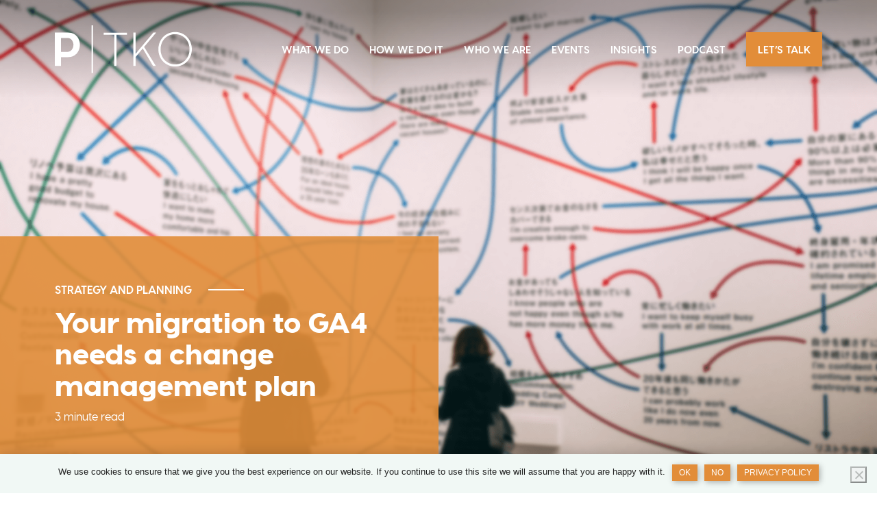

--- FILE ---
content_type: text/html; charset=UTF-8
request_url: https://ptko.io/ga4-migration-needs-a-change-management/
body_size: 18533
content:

<!doctype html>
<html lang="en-US">
  <head>
  <meta charset="utf-8">
  <meta http-equiv="x-ua-compatible" content="ie=edge">
  <meta name="viewport" content="width=device-width, initial-scale=1">

  <meta name="theme-color" content="#245e33" />
  <script>
    if (typeof dataLayer === 'undefined') dataLayer = [];

    if (localStorage.getItem('ptko') !== null || localStorage.getItem('ptko') === 'staff') {
      dataLayer.push({"ptko": localStorage.getItem('ptko')});
    } else {
      dataLayer.push({"ptko": '(not set)'});
    };
  </script>  
  
  <meta name='robots' content='index, follow, max-image-preview:large, max-snippet:-1, max-video-preview:-1' />

<!-- Google Tag Manager for WordPress by gtm4wp.com -->
<script data-cfasync="false" data-pagespeed-no-defer>
	var gtm4wp_datalayer_name = "dataLayer";
	var dataLayer = dataLayer || [];
</script>
<!-- End Google Tag Manager for WordPress by gtm4wp.com -->
	<!-- This site is optimized with the Yoast SEO plugin v26.5 - https://yoast.com/wordpress/plugins/seo/ -->
	<title>Your migration to GA4 needs a change management plan - PTKO</title>
	<meta name="description" content="Take a proactive approach to the GA4 transition to minimize disruption to your org &amp; leverage the full power of this new tool. Here&#039;s how..." />
	<link rel="canonical" href="https://ptko.io/ga4-migration-needs-a-change-management/" />
	<meta property="og:locale" content="en_US" />
	<meta property="og:type" content="article" />
	<meta property="og:title" content="Your migration to GA4 needs a change management plan - PTKO" />
	<meta property="og:description" content="Take a proactive approach to the GA4 transition to minimize disruption to your org &amp; leverage the full power of this new tool. Here&#039;s how..." />
	<meta property="og:url" content="https://ptko.io/ga4-migration-needs-a-change-management/" />
	<meta property="og:site_name" content="PTKO" />
	<meta property="article:publisher" content="https://www.facebook.com/parsonstko" />
	<meta property="article:published_time" content="2023-03-31T19:59:43+00:00" />
	<meta property="og:image" content="https://ptko.io/wp-content/uploads/2023/03/charlesdeluvio-OWkXt1ikC5g-unsplash-blur-1120x747.png" />
	<meta property="og:image:width" content="1120" />
	<meta property="og:image:height" content="747" />
	<meta property="og:image:type" content="image/png" />
	<meta name="author" content="Patti DeBow" />
	<meta name="twitter:card" content="summary_large_image" />
	<meta name="twitter:label1" content="Written by" />
	<meta name="twitter:data1" content="Patti DeBow" />
	<meta name="twitter:label2" content="Est. reading time" />
	<meta name="twitter:data2" content="3 minutes" />
	<script type="application/ld+json" class="yoast-schema-graph">{"@context":"https://schema.org","@graph":[{"@type":"Article","@id":"https://ptko.io/ga4-migration-needs-a-change-management/#article","isPartOf":{"@id":"https://ptko.io/ga4-migration-needs-a-change-management/"},"author":{"name":"Patti DeBow","@id":"https://ptko.io/#/schema/person/8f843fdbd2ff6bf409a4cae15455ff29"},"headline":"Your migration to GA4 needs a change management plan","datePublished":"2023-03-31T19:59:43+00:00","mainEntityOfPage":{"@id":"https://ptko.io/ga4-migration-needs-a-change-management/"},"wordCount":663,"publisher":{"@id":"https://ptko.io/#organization"},"image":{"@id":"https://ptko.io/ga4-migration-needs-a-change-management/#primaryimage"},"thumbnailUrl":"/wp-content/uploads/2023/03/charlesdeluvio-OWkXt1ikC5g-unsplash-blur.png","keywords":["Data Strategy","GA4 Campaign","Google Analytics"],"articleSection":["Data Strategy","Engagement Architecture","Roadmapping &amp; Planning","Transformation"],"inLanguage":"en-US"},{"@type":"WebPage","@id":"https://ptko.io/ga4-migration-needs-a-change-management/","url":"https://ptko.io/ga4-migration-needs-a-change-management/","name":"Your migration to GA4 needs a change management plan - PTKO","isPartOf":{"@id":"https://ptko.io/#website"},"primaryImageOfPage":{"@id":"https://ptko.io/ga4-migration-needs-a-change-management/#primaryimage"},"image":{"@id":"https://ptko.io/ga4-migration-needs-a-change-management/#primaryimage"},"thumbnailUrl":"/wp-content/uploads/2023/03/charlesdeluvio-OWkXt1ikC5g-unsplash-blur.png","datePublished":"2023-03-31T19:59:43+00:00","description":"Take a proactive approach to the GA4 transition to minimize disruption to your org & leverage the full power of this new tool. Here's how...","breadcrumb":{"@id":"https://ptko.io/ga4-migration-needs-a-change-management/#breadcrumb"},"inLanguage":"en-US","potentialAction":[{"@type":"ReadAction","target":["https://ptko.io/ga4-migration-needs-a-change-management/"]}]},{"@type":"ImageObject","inLanguage":"en-US","@id":"https://ptko.io/ga4-migration-needs-a-change-management/#primaryimage","url":"/wp-content/uploads/2023/03/charlesdeluvio-OWkXt1ikC5g-unsplash-blur.png","contentUrl":"/wp-content/uploads/2023/03/charlesdeluvio-OWkXt1ikC5g-unsplash-blur.png","width":2145,"height":1430,"caption":"A large and very complicated flow chart that takes up two walls. Two people are standing facing it and appear to be trying to understand it."},{"@type":"BreadcrumbList","@id":"https://ptko.io/ga4-migration-needs-a-change-management/#breadcrumb","itemListElement":[{"@type":"ListItem","position":1,"name":"Home","item":"https://ptko.io/"},{"@type":"ListItem","position":2,"name":"Insights","item":"https://ptko.io/insights/"},{"@type":"ListItem","position":3,"name":"Your migration to GA4 needs a change management plan"}]},{"@type":"WebSite","@id":"https://ptko.io/#website","url":"https://ptko.io/","name":"PTKO","description":"A Digital Transformation Agency","publisher":{"@id":"https://ptko.io/#organization"},"potentialAction":[{"@type":"SearchAction","target":{"@type":"EntryPoint","urlTemplate":"https://ptko.io/search/{search_term_string}"},"query-input":{"@type":"PropertyValueSpecification","valueRequired":true,"valueName":"search_term_string"}}],"inLanguage":"en-US"},{"@type":"Organization","@id":"https://ptko.io/#organization","name":"ParsonsTKO","url":"https://ptko.io/","logo":{"@type":"ImageObject","inLanguage":"en-US","@id":"https://ptko.io/#/schema/logo/image/","url":"/wp-content/uploads/2018/10/Logo_Dark.svg","contentUrl":"/wp-content/uploads/2018/10/Logo_Dark.svg","width":239,"height":34,"caption":"ParsonsTKO"},"image":{"@id":"https://ptko.io/#/schema/logo/image/"},"sameAs":["https://www.facebook.com/parsonstko","http://linkedin.com/company/parsonstko","https://www.youtube.com/channel/UCc5b8U8Roz1ta2KxvNtcHsA"]},{"@type":"Person","@id":"https://ptko.io/#/schema/person/8f843fdbd2ff6bf409a4cae15455ff29","name":"Patti DeBow","url":"https://ptko.io/team-member/patti-debow/"}]}</script>
	<!-- / Yoast SEO plugin. -->


<link rel='dns-prefetch' href='//js.hs-scripts.com' />
<link rel='dns-prefetch' href='//platform-api.sharethis.com' />
<link rel='dns-prefetch' href='//code.jquery.com' />
<style id='wp-img-auto-sizes-contain-inline-css' type='text/css'>
img:is([sizes=auto i],[sizes^="auto," i]){contain-intrinsic-size:3000px 1500px}
/*# sourceURL=wp-img-auto-sizes-contain-inline-css */
</style>
<link rel="stylesheet" href="/wp-content/plugins/embedpress/assets/css/embedpress.css">
<link rel="stylesheet" href="/wp-content/plugins/embedpress/assets/css/blocks.build.css">
<style id='wp-block-library-inline-css' type='text/css'>
:root{--wp-block-synced-color:#7a00df;--wp-block-synced-color--rgb:122,0,223;--wp-bound-block-color:var(--wp-block-synced-color);--wp-editor-canvas-background:#ddd;--wp-admin-theme-color:#007cba;--wp-admin-theme-color--rgb:0,124,186;--wp-admin-theme-color-darker-10:#006ba1;--wp-admin-theme-color-darker-10--rgb:0,107,160.5;--wp-admin-theme-color-darker-20:#005a87;--wp-admin-theme-color-darker-20--rgb:0,90,135;--wp-admin-border-width-focus:2px}@media (min-resolution:192dpi){:root{--wp-admin-border-width-focus:1.5px}}.wp-element-button{cursor:pointer}:root .has-very-light-gray-background-color{background-color:#eee}:root .has-very-dark-gray-background-color{background-color:#313131}:root .has-very-light-gray-color{color:#eee}:root .has-very-dark-gray-color{color:#313131}:root .has-vivid-green-cyan-to-vivid-cyan-blue-gradient-background{background:linear-gradient(135deg,#00d084,#0693e3)}:root .has-purple-crush-gradient-background{background:linear-gradient(135deg,#34e2e4,#4721fb 50%,#ab1dfe)}:root .has-hazy-dawn-gradient-background{background:linear-gradient(135deg,#faaca8,#dad0ec)}:root .has-subdued-olive-gradient-background{background:linear-gradient(135deg,#fafae1,#67a671)}:root .has-atomic-cream-gradient-background{background:linear-gradient(135deg,#fdd79a,#004a59)}:root .has-nightshade-gradient-background{background:linear-gradient(135deg,#330968,#31cdcf)}:root .has-midnight-gradient-background{background:linear-gradient(135deg,#020381,#2874fc)}:root{--wp--preset--font-size--normal:16px;--wp--preset--font-size--huge:42px}.has-regular-font-size{font-size:1em}.has-larger-font-size{font-size:2.625em}.has-normal-font-size{font-size:var(--wp--preset--font-size--normal)}.has-huge-font-size{font-size:var(--wp--preset--font-size--huge)}.has-text-align-center{text-align:center}.has-text-align-left{text-align:left}.has-text-align-right{text-align:right}.has-fit-text{white-space:nowrap!important}#end-resizable-editor-section{display:none}.aligncenter{clear:both}.items-justified-left{justify-content:flex-start}.items-justified-center{justify-content:center}.items-justified-right{justify-content:flex-end}.items-justified-space-between{justify-content:space-between}.screen-reader-text{border:0;clip-path:inset(50%);height:1px;margin:-1px;overflow:hidden;padding:0;position:absolute;width:1px;word-wrap:normal!important}.screen-reader-text:focus{background-color:#ddd;clip-path:none;color:#444;display:block;font-size:1em;height:auto;left:5px;line-height:normal;padding:15px 23px 14px;text-decoration:none;top:5px;width:auto;z-index:100000}html :where(.has-border-color){border-style:solid}html :where([style*=border-top-color]){border-top-style:solid}html :where([style*=border-right-color]){border-right-style:solid}html :where([style*=border-bottom-color]){border-bottom-style:solid}html :where([style*=border-left-color]){border-left-style:solid}html :where([style*=border-width]){border-style:solid}html :where([style*=border-top-width]){border-top-style:solid}html :where([style*=border-right-width]){border-right-style:solid}html :where([style*=border-bottom-width]){border-bottom-style:solid}html :where([style*=border-left-width]){border-left-style:solid}html :where(img[class*=wp-image-]){height:auto;max-width:100%}:where(figure){margin:0 0 1em}html :where(.is-position-sticky){--wp-admin--admin-bar--position-offset:var(--wp-admin--admin-bar--height,0px)}@media screen and (max-width:600px){html :where(.is-position-sticky){--wp-admin--admin-bar--position-offset:0px}}

/*# sourceURL=wp-block-library-inline-css */
</style><style id='global-styles-inline-css' type='text/css'>
:root{--wp--preset--aspect-ratio--square: 1;--wp--preset--aspect-ratio--4-3: 4/3;--wp--preset--aspect-ratio--3-4: 3/4;--wp--preset--aspect-ratio--3-2: 3/2;--wp--preset--aspect-ratio--2-3: 2/3;--wp--preset--aspect-ratio--16-9: 16/9;--wp--preset--aspect-ratio--9-16: 9/16;--wp--preset--color--black: #000000;--wp--preset--color--cyan-bluish-gray: #abb8c3;--wp--preset--color--white: #ffffff;--wp--preset--color--pale-pink: #f78da7;--wp--preset--color--vivid-red: #cf2e2e;--wp--preset--color--luminous-vivid-orange: #ff6900;--wp--preset--color--luminous-vivid-amber: #fcb900;--wp--preset--color--light-green-cyan: #7bdcb5;--wp--preset--color--vivid-green-cyan: #00d084;--wp--preset--color--pale-cyan-blue: #8ed1fc;--wp--preset--color--vivid-cyan-blue: #0693e3;--wp--preset--color--vivid-purple: #9b51e0;--wp--preset--gradient--vivid-cyan-blue-to-vivid-purple: linear-gradient(135deg,rgb(6,147,227) 0%,rgb(155,81,224) 100%);--wp--preset--gradient--light-green-cyan-to-vivid-green-cyan: linear-gradient(135deg,rgb(122,220,180) 0%,rgb(0,208,130) 100%);--wp--preset--gradient--luminous-vivid-amber-to-luminous-vivid-orange: linear-gradient(135deg,rgb(252,185,0) 0%,rgb(255,105,0) 100%);--wp--preset--gradient--luminous-vivid-orange-to-vivid-red: linear-gradient(135deg,rgb(255,105,0) 0%,rgb(207,46,46) 100%);--wp--preset--gradient--very-light-gray-to-cyan-bluish-gray: linear-gradient(135deg,rgb(238,238,238) 0%,rgb(169,184,195) 100%);--wp--preset--gradient--cool-to-warm-spectrum: linear-gradient(135deg,rgb(74,234,220) 0%,rgb(151,120,209) 20%,rgb(207,42,186) 40%,rgb(238,44,130) 60%,rgb(251,105,98) 80%,rgb(254,248,76) 100%);--wp--preset--gradient--blush-light-purple: linear-gradient(135deg,rgb(255,206,236) 0%,rgb(152,150,240) 100%);--wp--preset--gradient--blush-bordeaux: linear-gradient(135deg,rgb(254,205,165) 0%,rgb(254,45,45) 50%,rgb(107,0,62) 100%);--wp--preset--gradient--luminous-dusk: linear-gradient(135deg,rgb(255,203,112) 0%,rgb(199,81,192) 50%,rgb(65,88,208) 100%);--wp--preset--gradient--pale-ocean: linear-gradient(135deg,rgb(255,245,203) 0%,rgb(182,227,212) 50%,rgb(51,167,181) 100%);--wp--preset--gradient--electric-grass: linear-gradient(135deg,rgb(202,248,128) 0%,rgb(113,206,126) 100%);--wp--preset--gradient--midnight: linear-gradient(135deg,rgb(2,3,129) 0%,rgb(40,116,252) 100%);--wp--preset--font-size--small: 13px;--wp--preset--font-size--medium: 20px;--wp--preset--font-size--large: 36px;--wp--preset--font-size--x-large: 42px;--wp--preset--spacing--20: 0.44rem;--wp--preset--spacing--30: 0.67rem;--wp--preset--spacing--40: 1rem;--wp--preset--spacing--50: 1.5rem;--wp--preset--spacing--60: 2.25rem;--wp--preset--spacing--70: 3.38rem;--wp--preset--spacing--80: 5.06rem;--wp--preset--shadow--natural: 6px 6px 9px rgba(0, 0, 0, 0.2);--wp--preset--shadow--deep: 12px 12px 50px rgba(0, 0, 0, 0.4);--wp--preset--shadow--sharp: 6px 6px 0px rgba(0, 0, 0, 0.2);--wp--preset--shadow--outlined: 6px 6px 0px -3px rgb(255, 255, 255), 6px 6px rgb(0, 0, 0);--wp--preset--shadow--crisp: 6px 6px 0px rgb(0, 0, 0);}:where(.is-layout-flex){gap: 0.5em;}:where(.is-layout-grid){gap: 0.5em;}body .is-layout-flex{display: flex;}.is-layout-flex{flex-wrap: wrap;align-items: center;}.is-layout-flex > :is(*, div){margin: 0;}body .is-layout-grid{display: grid;}.is-layout-grid > :is(*, div){margin: 0;}:where(.wp-block-columns.is-layout-flex){gap: 2em;}:where(.wp-block-columns.is-layout-grid){gap: 2em;}:where(.wp-block-post-template.is-layout-flex){gap: 1.25em;}:where(.wp-block-post-template.is-layout-grid){gap: 1.25em;}.has-black-color{color: var(--wp--preset--color--black) !important;}.has-cyan-bluish-gray-color{color: var(--wp--preset--color--cyan-bluish-gray) !important;}.has-white-color{color: var(--wp--preset--color--white) !important;}.has-pale-pink-color{color: var(--wp--preset--color--pale-pink) !important;}.has-vivid-red-color{color: var(--wp--preset--color--vivid-red) !important;}.has-luminous-vivid-orange-color{color: var(--wp--preset--color--luminous-vivid-orange) !important;}.has-luminous-vivid-amber-color{color: var(--wp--preset--color--luminous-vivid-amber) !important;}.has-light-green-cyan-color{color: var(--wp--preset--color--light-green-cyan) !important;}.has-vivid-green-cyan-color{color: var(--wp--preset--color--vivid-green-cyan) !important;}.has-pale-cyan-blue-color{color: var(--wp--preset--color--pale-cyan-blue) !important;}.has-vivid-cyan-blue-color{color: var(--wp--preset--color--vivid-cyan-blue) !important;}.has-vivid-purple-color{color: var(--wp--preset--color--vivid-purple) !important;}.has-black-background-color{background-color: var(--wp--preset--color--black) !important;}.has-cyan-bluish-gray-background-color{background-color: var(--wp--preset--color--cyan-bluish-gray) !important;}.has-white-background-color{background-color: var(--wp--preset--color--white) !important;}.has-pale-pink-background-color{background-color: var(--wp--preset--color--pale-pink) !important;}.has-vivid-red-background-color{background-color: var(--wp--preset--color--vivid-red) !important;}.has-luminous-vivid-orange-background-color{background-color: var(--wp--preset--color--luminous-vivid-orange) !important;}.has-luminous-vivid-amber-background-color{background-color: var(--wp--preset--color--luminous-vivid-amber) !important;}.has-light-green-cyan-background-color{background-color: var(--wp--preset--color--light-green-cyan) !important;}.has-vivid-green-cyan-background-color{background-color: var(--wp--preset--color--vivid-green-cyan) !important;}.has-pale-cyan-blue-background-color{background-color: var(--wp--preset--color--pale-cyan-blue) !important;}.has-vivid-cyan-blue-background-color{background-color: var(--wp--preset--color--vivid-cyan-blue) !important;}.has-vivid-purple-background-color{background-color: var(--wp--preset--color--vivid-purple) !important;}.has-black-border-color{border-color: var(--wp--preset--color--black) !important;}.has-cyan-bluish-gray-border-color{border-color: var(--wp--preset--color--cyan-bluish-gray) !important;}.has-white-border-color{border-color: var(--wp--preset--color--white) !important;}.has-pale-pink-border-color{border-color: var(--wp--preset--color--pale-pink) !important;}.has-vivid-red-border-color{border-color: var(--wp--preset--color--vivid-red) !important;}.has-luminous-vivid-orange-border-color{border-color: var(--wp--preset--color--luminous-vivid-orange) !important;}.has-luminous-vivid-amber-border-color{border-color: var(--wp--preset--color--luminous-vivid-amber) !important;}.has-light-green-cyan-border-color{border-color: var(--wp--preset--color--light-green-cyan) !important;}.has-vivid-green-cyan-border-color{border-color: var(--wp--preset--color--vivid-green-cyan) !important;}.has-pale-cyan-blue-border-color{border-color: var(--wp--preset--color--pale-cyan-blue) !important;}.has-vivid-cyan-blue-border-color{border-color: var(--wp--preset--color--vivid-cyan-blue) !important;}.has-vivid-purple-border-color{border-color: var(--wp--preset--color--vivid-purple) !important;}.has-vivid-cyan-blue-to-vivid-purple-gradient-background{background: var(--wp--preset--gradient--vivid-cyan-blue-to-vivid-purple) !important;}.has-light-green-cyan-to-vivid-green-cyan-gradient-background{background: var(--wp--preset--gradient--light-green-cyan-to-vivid-green-cyan) !important;}.has-luminous-vivid-amber-to-luminous-vivid-orange-gradient-background{background: var(--wp--preset--gradient--luminous-vivid-amber-to-luminous-vivid-orange) !important;}.has-luminous-vivid-orange-to-vivid-red-gradient-background{background: var(--wp--preset--gradient--luminous-vivid-orange-to-vivid-red) !important;}.has-very-light-gray-to-cyan-bluish-gray-gradient-background{background: var(--wp--preset--gradient--very-light-gray-to-cyan-bluish-gray) !important;}.has-cool-to-warm-spectrum-gradient-background{background: var(--wp--preset--gradient--cool-to-warm-spectrum) !important;}.has-blush-light-purple-gradient-background{background: var(--wp--preset--gradient--blush-light-purple) !important;}.has-blush-bordeaux-gradient-background{background: var(--wp--preset--gradient--blush-bordeaux) !important;}.has-luminous-dusk-gradient-background{background: var(--wp--preset--gradient--luminous-dusk) !important;}.has-pale-ocean-gradient-background{background: var(--wp--preset--gradient--pale-ocean) !important;}.has-electric-grass-gradient-background{background: var(--wp--preset--gradient--electric-grass) !important;}.has-midnight-gradient-background{background: var(--wp--preset--gradient--midnight) !important;}.has-small-font-size{font-size: var(--wp--preset--font-size--small) !important;}.has-medium-font-size{font-size: var(--wp--preset--font-size--medium) !important;}.has-large-font-size{font-size: var(--wp--preset--font-size--large) !important;}.has-x-large-font-size{font-size: var(--wp--preset--font-size--x-large) !important;}
/*# sourceURL=global-styles-inline-css */
</style>

<style id='classic-theme-styles-inline-css' type='text/css'>
/*! This file is auto-generated */
.wp-block-button__link{color:#fff;background-color:#32373c;border-radius:9999px;box-shadow:none;text-decoration:none;padding:calc(.667em + 2px) calc(1.333em + 2px);font-size:1.125em}.wp-block-file__button{background:#32373c;color:#fff;text-decoration:none}
/*# sourceURL=/wp-includes/css/classic-themes.min.css */
</style>
<link rel="stylesheet" href="/wp-content/plugins/cookie-notice/css/front.min.css">
<link rel="stylesheet" href="/wp-content/themes/parsonstko-theme/dist/styles/main.css">
<link rel="stylesheet" href="/wp-content/plugins/mailin/css/mailin-front.css">
			<!-- DO NOT COPY THIS SNIPPET! Start of Page Analytics Tracking for HubSpot WordPress plugin v11.3.33-->
			<script class="hsq-set-content-id" data-content-id="blog-post">
				var _hsq = _hsq || [];
				_hsq.push(["setContentType", "blog-post"]);
			</script>
			<!-- DO NOT COPY THIS SNIPPET! End of Page Analytics Tracking for HubSpot WordPress plugin -->
			<script type="text/javascript">
_linkedin_partner_id = "3285673";
window._linkedin_data_partner_ids = window._linkedin_data_partner_ids || [];
window._linkedin_data_partner_ids.push(_linkedin_partner_id);
</script><script type="text/javascript">
(function(){var s = document.getElementsByTagName("script")[0];
var b = document.createElement("script");
b.type = "text/javascript";b.async = true;
b.src = "https://snap.licdn.com/li.lms-analytics/insight.min.js";
s.parentNode.insertBefore(b, s);})();
</script>
<!-- Google Tag Manager for WordPress by gtm4wp.com -->
<!-- GTM Container placement set to manual -->
<script data-cfasync="false" data-pagespeed-no-defer>
	var dataLayer_content = {"visitorLoginState":"logged-out","pageTitle":"Your migration to GA4 needs a change management plan - PTKO","pagePostType":"post","pagePostType2":"single-post","pageCategory":["data_strategy","engagement-architecture","roadmapping_planning","transformation"],"pageAttributes":["data-strategy","ga4-campaign","google-analytics"],"pagePostAuthor":"Patti DeBow","pagePostDate":"March 31, 2023","pagePostDateYear":2023,"pagePostDateMonth":3,"pagePostDateDay":31,"pagePostDateDayName":"Friday","pagePostDateHour":15,"pagePostDateMinute":59,"pagePostDateIso":"2023-03-31T15:59:43-04:00","pagePostDateUnix":1680278383};
	dataLayer.push( dataLayer_content );
</script>
<script data-cfasync="false" data-pagespeed-no-defer>
(function(w,d,s,l,i){w[l]=w[l]||[];w[l].push({'gtm.start':
new Date().getTime(),event:'gtm.js'});var f=d.getElementsByTagName(s)[0],
j=d.createElement(s),dl=l!='dataLayer'?'&l='+l:'';j.async=true;j.src=
'//www.googletagmanager.com/gtm.js?id='+i+dl;f.parentNode.insertBefore(j,f);
})(window,document,'script','dataLayer','GTM-N8Z2WR');
</script>
<!-- End Google Tag Manager for WordPress by gtm4wp.com --><noscript><style>.lazyload[data-src]{display:none !important;}</style></noscript><style>.lazyload{background-image:none !important;}</style><script data-cfasync="false" type="text/javascript">var Arrive=function(d,e,w){"use strict";if(d.MutationObserver&&"undefined"!=typeof HTMLElement){var a,t,r=0,c=(a=HTMLElement.prototype.matches||HTMLElement.prototype.webkitMatchesSelector||HTMLElement.prototype.mozMatchesSelector||HTMLElement.prototype.msMatchesSelector,{matchesSelector:function(e,t){return e instanceof HTMLElement&&a.call(e,t)},addMethod:function(e,t,a){var r=e[t];e[t]=function(){return a.length==arguments.length?a.apply(this,arguments):"function"==typeof r?r.apply(this,arguments):void 0}},callCallbacks:function(e,t){t&&t.options.onceOnly&&1==t.firedElems.length&&(e=[e[0]]);for(var a,r=0;a=e[r];r++)a&&a.callback&&a.callback.call(a.elem,a.elem);t&&t.options.onceOnly&&1==t.firedElems.length&&t.me.unbindEventWithSelectorAndCallback.call(t.target,t.selector,t.callback)},checkChildNodesRecursively:function(e,t,a,r){for(var i,n=0;i=e[n];n++)a(i,t,r)&&r.push({callback:t.callback,elem:i}),0<i.childNodes.length&&c.checkChildNodesRecursively(i.childNodes,t,a,r)},mergeArrays:function(e,t){var a,r={};for(a in e)e.hasOwnProperty(a)&&(r[a]=e[a]);for(a in t)t.hasOwnProperty(a)&&(r[a]=t[a]);return r},toElementsArray:function(e){return void 0===e||"number"==typeof e.length&&e!==d||(e=[e]),e}}),u=((t=function(){this._eventsBucket=[],this._beforeAdding=null,this._beforeRemoving=null}).prototype.addEvent=function(e,t,a,r){var i={target:e,selector:t,options:a,callback:r,firedElems:[]};return this._beforeAdding&&this._beforeAdding(i),this._eventsBucket.push(i),i},t.prototype.removeEvent=function(e){for(var t,a=this._eventsBucket.length-1;t=this._eventsBucket[a];a--)if(e(t)){this._beforeRemoving&&this._beforeRemoving(t);var r=this._eventsBucket.splice(a,1);r&&r.length&&(r[0].callback=null)}},t.prototype.beforeAdding=function(e){this._beforeAdding=e},t.prototype.beforeRemoving=function(e){this._beforeRemoving=e},t),l=function(i,n){var l=new u,o=this,s={fireOnAttributesModification:!1};return l.beforeAdding(function(t){var e,a=t.target;a!==d.document&&a!==d||(a=document.getElementsByTagName("html")[0]),e=new MutationObserver(function(e){n.call(this,e,t)});var r=i(t.options);e.observe(a,r),t.observer=e,t.me=o}),l.beforeRemoving(function(e){e.observer.disconnect()}),this.bindEvent=function(e,t,a){t=c.mergeArrays(s,t);for(var r=c.toElementsArray(this),i=0;i<r.length;i++)l.addEvent(r[i],e,t,a)},this.unbindEvent=function(){var a=c.toElementsArray(this);l.removeEvent(function(e){for(var t=0;t<a.length;t++)if(this===w||e.target===a[t])return!0;return!1})},this.unbindEventWithSelectorOrCallback=function(a){var e,r=c.toElementsArray(this),i=a;e="function"==typeof a?function(e){for(var t=0;t<r.length;t++)if((this===w||e.target===r[t])&&e.callback===i)return!0;return!1}:function(e){for(var t=0;t<r.length;t++)if((this===w||e.target===r[t])&&e.selector===a)return!0;return!1},l.removeEvent(e)},this.unbindEventWithSelectorAndCallback=function(a,r){var i=c.toElementsArray(this);l.removeEvent(function(e){for(var t=0;t<i.length;t++)if((this===w||e.target===i[t])&&e.selector===a&&e.callback===r)return!0;return!1})},this},i=new function(){var s={fireOnAttributesModification:!1,onceOnly:!1,existing:!1};function n(e,t,a){return!(!c.matchesSelector(e,t.selector)||(e._id===w&&(e._id=r++),-1!=t.firedElems.indexOf(e._id))||(t.firedElems.push(e._id),0))}var d=(i=new l(function(e){var t={attributes:!1,childList:!0,subtree:!0};return e.fireOnAttributesModification&&(t.attributes=!0),t},function(e,i){e.forEach(function(e){var t=e.addedNodes,a=e.target,r=[];null!==t&&0<t.length?c.checkChildNodesRecursively(t,i,n,r):"attributes"===e.type&&n(a,i)&&r.push({callback:i.callback,elem:a}),c.callCallbacks(r,i)})})).bindEvent;return i.bindEvent=function(e,t,a){t=void 0===a?(a=t,s):c.mergeArrays(s,t);var r=c.toElementsArray(this);if(t.existing){for(var i=[],n=0;n<r.length;n++)for(var l=r[n].querySelectorAll(e),o=0;o<l.length;o++)i.push({callback:a,elem:l[o]});if(t.onceOnly&&i.length)return a.call(i[0].elem,i[0].elem);setTimeout(c.callCallbacks,1,i)}d.call(this,e,t,a)},i},o=new function(){var r={};function i(e,t){return c.matchesSelector(e,t.selector)}var n=(o=new l(function(){return{childList:!0,subtree:!0}},function(e,r){e.forEach(function(e){var t=e.removedNodes,a=[];null!==t&&0<t.length&&c.checkChildNodesRecursively(t,r,i,a),c.callCallbacks(a,r)})})).bindEvent;return o.bindEvent=function(e,t,a){t=void 0===a?(a=t,r):c.mergeArrays(r,t),n.call(this,e,t,a)},o};e&&g(e.fn),g(HTMLElement.prototype),g(NodeList.prototype),g(HTMLCollection.prototype),g(HTMLDocument.prototype),g(Window.prototype);var n={};return s(i,n,"unbindAllArrive"),s(o,n,"unbindAllLeave"),n}function s(e,t,a){c.addMethod(t,a,e.unbindEvent),c.addMethod(t,a,e.unbindEventWithSelectorOrCallback),c.addMethod(t,a,e.unbindEventWithSelectorAndCallback)}function g(e){e.arrive=i.bindEvent,s(i,e,"unbindArrive"),e.leave=o.bindEvent,s(o,e,"unbindLeave")}}(window,"undefined"==typeof jQuery?null:jQuery,void 0),ewww_webp_supported=!1;function check_webp_feature(e,t){if(ewww_webp_supported)t(ewww_webp_supported);else{var a=new Image;a.onload=function(){ewww_webp_supported=0<a.width&&0<a.height,t(ewww_webp_supported)},a.onerror=function(){t(!1)},a.src="data:image/webp;base64,"+{alpha:"UklGRkoAAABXRUJQVlA4WAoAAAAQAAAAAAAAAAAAQUxQSAwAAAARBxAR/Q9ERP8DAABWUDggGAAAABQBAJ0BKgEAAQAAAP4AAA3AAP7mtQAAAA==",animation:"UklGRlIAAABXRUJQVlA4WAoAAAASAAAAAAAAAAAAQU5JTQYAAAD/////AABBTk1GJgAAAAAAAAAAAAAAAAAAAGQAAABWUDhMDQAAAC8AAAAQBxAREYiI/gcA"}[e]}}function ewwwLoadImages(e){var n="data-";function t(e,t){for(var a=["accesskey","align","alt","border","class","contenteditable","contextmenu","crossorigin","dir","draggable","dropzone","height","hidden","hspace","id","ismap","lang","longdesc","sizes","spellcheck","style","tabindex","title","translate","usemap","vspace","width","data-animation","data-attachment-id","data-auto-height","data-caption","data-comments-opened","data-delay","data-event-trigger","data-flex_fx","data-height","data-hide-on-end","data-highlight-color","data-highlight-border-color","data-highlight-border-opacity","data-highlight-border-width","data-highlight-opacity","data-image-meta","data-image-title","data-image-description","data-interval","data-large_image_width","data-large_image_height","data-lazy","data-lazy-type","data-mode","data-name","data-no-lazy","data-orig-size","data-partial","data-per-view","data-permalink","data-pin-description","data-pin-id","data-pin-media","data-pin-url","data-rel","data-ride","data-shadow","data-shadow-direction","data-slide","data-slide-to","data-target","data-vc-zoom","data-width","data-wrap"],r=0,i=a.length;r<i;r++)ewwwAttr(t,a[r],e.getAttribute(n+a[r]));return t}if(e){for(var a=document.querySelectorAll(".batch-image img, .image-wrapper a, .ngg-pro-masonry-item a, .ngg-galleria-offscreen-seo-wrapper a"),r=0,i=a.length;r<i;r++)ewwwAttr(a[r],"data-src",a[r].getAttribute("data-webp")),ewwwAttr(a[r],"data-thumbnail",a[r].getAttribute("data-webp-thumbnail"));for(r=0,i=(o=document.querySelectorAll(".rev_slider ul li")).length;r<i;r++){ewwwAttr(o[r],"data-thumb",o[r].getAttribute("data-webp-thumb"));for(var l=1;l<11;)ewwwAttr(o[r],"data-param"+l,o[r].getAttribute("data-webp-param"+l)),l++}var o;for(r=0,i=(o=document.querySelectorAll(".rev_slider img")).length;r<i;r++)ewwwAttr(o[r],"data-lazyload",o[r].getAttribute("data-webp-lazyload"));var s=document.querySelectorAll("div.woocommerce-product-gallery__image");for(r=0,i=s.length;r<i;r++)ewwwAttr(s[r],"data-thumb",s[r].getAttribute("data-webp-thumb"))}var d=document.querySelectorAll("video");for(r=0,i=d.length;r<i;r++)ewwwAttr(d[r],"poster",e?d[r].getAttribute("data-poster-webp"):d[r].getAttribute("data-poster-image"));var w=document.querySelectorAll("img.ewww_webp_lazy_load");for(r=0,i=w.length;r<i;r++){if(e){ewwwAttr(w[r],"data-lazy-srcset",w[r].getAttribute("data-lazy-srcset-webp")),ewwwAttr(w[r],"data-srcset",w[r].getAttribute("data-srcset-webp")),ewwwAttr(w[r],"data-lazy-src",w[r].getAttribute("data-lazy-src-webp")),ewwwAttr(w[r],"data-src",w[r].getAttribute("data-src-webp")),ewwwAttr(w[r],"data-orig-file",w[r].getAttribute("data-webp-orig-file")),ewwwAttr(w[r],"data-medium-file",w[r].getAttribute("data-webp-medium-file")),ewwwAttr(w[r],"data-large-file",w[r].getAttribute("data-webp-large-file"));var c=w[r].getAttribute("srcset");null!=c&&!1!==c&&c.includes("R0lGOD")&&ewwwAttr(w[r],"src",w[r].getAttribute("data-lazy-src-webp"))}w[r].className=w[r].className.replace(/\bewww_webp_lazy_load\b/,"")}var u=document.querySelectorAll(".ewww_webp");for(r=0,i=u.length;r<i;r++){var g=document.createElement("img");e?(ewwwAttr(g,"src",u[r].getAttribute("data-webp")),ewwwAttr(g,"srcset",u[r].getAttribute("data-srcset-webp")),ewwwAttr(g,"data-orig-file",u[r].getAttribute("data-orig-file")),ewwwAttr(g,"data-orig-file",u[r].getAttribute("data-webp-orig-file")),ewwwAttr(g,"data-medium-file",u[r].getAttribute("data-medium-file")),ewwwAttr(g,"data-medium-file",u[r].getAttribute("data-webp-medium-file")),ewwwAttr(g,"data-large-file",u[r].getAttribute("data-large-file")),ewwwAttr(g,"data-large-file",u[r].getAttribute("data-webp-large-file")),ewwwAttr(g,"data-large_image",u[r].getAttribute("data-large_image")),ewwwAttr(g,"data-large_image",u[r].getAttribute("data-webp-large_image")),ewwwAttr(g,"data-src",u[r].getAttribute("data-src")),ewwwAttr(g,"data-src",u[r].getAttribute("data-webp-src"))):(ewwwAttr(g,"src",u[r].getAttribute("data-img")),ewwwAttr(g,"srcset",u[r].getAttribute("data-srcset-img")),ewwwAttr(g,"data-orig-file",u[r].getAttribute("data-orig-file")),ewwwAttr(g,"data-medium-file",u[r].getAttribute("data-medium-file")),ewwwAttr(g,"data-large-file",u[r].getAttribute("data-large-file")),ewwwAttr(g,"data-large_image",u[r].getAttribute("data-large_image")),ewwwAttr(g,"data-src",u[r].getAttribute("data-src"))),g=t(u[r],g),u[r].parentNode.insertBefore(g,u[r].nextSibling),u[r].className=u[r].className.replace(/\bewww_webp\b/,"")}window.jQuery&&jQuery.fn.isotope&&jQuery.fn.imagesLoaded&&(jQuery(".fusion-posts-container-infinite").imagesLoaded(function(){jQuery(".fusion-posts-container-infinite").hasClass("isotope")&&jQuery(".fusion-posts-container-infinite").isotope()}),jQuery(".fusion-portfolio:not(.fusion-recent-works) .fusion-portfolio-wrapper").imagesLoaded(function(){jQuery(".fusion-portfolio:not(.fusion-recent-works) .fusion-portfolio-wrapper").isotope()}))}function ewwwWebPInit(e){ewwwLoadImages(e),ewwwNggLoadGalleries(e),document.arrive(".ewww_webp",function(){ewwwLoadImages(e)}),document.arrive(".ewww_webp_lazy_load",function(){ewwwLoadImages(e)}),document.arrive("videos",function(){ewwwLoadImages(e)}),"loading"==document.readyState?document.addEventListener("DOMContentLoaded",ewwwJSONParserInit):("undefined"!=typeof galleries&&ewwwNggParseGalleries(e),ewwwWooParseVariations(e))}function ewwwAttr(e,t,a){null!=a&&!1!==a&&e.setAttribute(t,a)}function ewwwJSONParserInit(){"undefined"!=typeof galleries&&check_webp_feature("alpha",ewwwNggParseGalleries),check_webp_feature("alpha",ewwwWooParseVariations)}function ewwwWooParseVariations(e){if(e)for(var t=document.querySelectorAll("form.variations_form"),a=0,r=t.length;a<r;a++){var i=t[a].getAttribute("data-product_variations"),n=!1;try{for(var l in i=JSON.parse(i))void 0!==i[l]&&void 0!==i[l].image&&(void 0!==i[l].image.src_webp&&(i[l].image.src=i[l].image.src_webp,n=!0),void 0!==i[l].image.srcset_webp&&(i[l].image.srcset=i[l].image.srcset_webp,n=!0),void 0!==i[l].image.full_src_webp&&(i[l].image.full_src=i[l].image.full_src_webp,n=!0),void 0!==i[l].image.gallery_thumbnail_src_webp&&(i[l].image.gallery_thumbnail_src=i[l].image.gallery_thumbnail_src_webp,n=!0),void 0!==i[l].image.thumb_src_webp&&(i[l].image.thumb_src=i[l].image.thumb_src_webp,n=!0));n&&ewwwAttr(t[a],"data-product_variations",JSON.stringify(i))}catch(e){}}}function ewwwNggParseGalleries(e){if(e)for(var t in galleries){var a=galleries[t];galleries[t].images_list=ewwwNggParseImageList(a.images_list)}}function ewwwNggLoadGalleries(e){e&&document.addEventListener("ngg.galleria.themeadded",function(e,t){window.ngg_galleria._create_backup=window.ngg_galleria.create,window.ngg_galleria.create=function(e,t){var a=$(e).data("id");return galleries["gallery_"+a].images_list=ewwwNggParseImageList(galleries["gallery_"+a].images_list),window.ngg_galleria._create_backup(e,t)}})}function ewwwNggParseImageList(e){for(var t in e){var a=e[t];if(void 0!==a["image-webp"]&&(e[t].image=a["image-webp"],delete e[t]["image-webp"]),void 0!==a["thumb-webp"]&&(e[t].thumb=a["thumb-webp"],delete e[t]["thumb-webp"]),void 0!==a.full_image_webp&&(e[t].full_image=a.full_image_webp,delete e[t].full_image_webp),void 0!==a.srcsets)for(var r in a.srcsets)nggSrcset=a.srcsets[r],void 0!==a.srcsets[r+"-webp"]&&(e[t].srcsets[r]=a.srcsets[r+"-webp"],delete e[t].srcsets[r+"-webp"]);if(void 0!==a.full_srcsets)for(var i in a.full_srcsets)nggFSrcset=a.full_srcsets[i],void 0!==a.full_srcsets[i+"-webp"]&&(e[t].full_srcsets[i]=a.full_srcsets[i+"-webp"],delete e[t].full_srcsets[i+"-webp"])}return e}check_webp_feature("alpha",ewwwWebPInit);</script><link rel="icon" href="/wp-content/uploads/2018/10/cropped-Asset4-32x32.png" sizes="32x32" />
<link rel="icon" href="/wp-content/uploads/2018/10/cropped-Asset4-192x192.png" sizes="192x192" />
<link rel="apple-touch-icon" href="/wp-content/uploads/2018/10/cropped-Asset4-180x180.png" />
<meta name="msapplication-TileImage" content="/wp-content/uploads/2018/10/cropped-Asset4-270x270.png" />
		<style type="text/css" id="wp-custom-css">
			.col-12.col-sm.serviceIcon {
    max-width: 0px;
    padding: 0px;
}

.transparentHeader .relatedPosts.hero .ctaContent, .transparentHeader section.section.hero .ctaContent {
    padding-bottom: 0px;
}
		</style>
		
</head>  <body class="wp-singular post-template-default single single-post postid-7595 single-format-standard wp-theme-parsonstko-theme cookies-not-set ga4-migration-needs-a-change-management transparentHeader lightHeader">
    
<!-- GTM Container placement set to manual -->
<!-- Google Tag Manager (noscript) -->
				<noscript><iframe src="https://www.googletagmanager.com/ns.html?id=GTM-N8Z2WR" height="0" width="0" style="display:none;visibility:hidden" aria-hidden="true"></iframe></noscript>
<!-- End Google Tag Manager (noscript) -->    <!--[if IE]>
      <div class="alert alert-warning lazyload">
        You are using an <strong>outdated</strong> browser. Please <a href="http://browsehappy.com/">upgrade your browser</a> to improve your experience.      </div>
    <![endif]-->
    <header class="navigationContainer fixed-top ">
    <div class="container topNav lazyload">
                
        <a class="brand" href="https://ptko.io/">
                            <img src="[data-uri]" class="darkLogo lazyload" 
                    alt="PTKO Dark Logo" data-src="/wp-content/uploads/2024/03/PTKO_Short_Black-1.svg" /><noscript><img src="/wp-content/uploads/2024/03/PTKO_Short_Black-1.svg" class="darkLogo" 
                    alt="PTKO Dark Logo" data-eio="l" /></noscript>
                            <img src="[data-uri]" class="lightLogo lazyload" 
                    alt="PTKO Light Logo" data-src="/wp-content/uploads/2024/03/PTKO_Short_White.svg" /><noscript><img src="/wp-content/uploads/2024/03/PTKO_Short_White.svg" class="lightLogo" 
                    alt="PTKO Light Logo" data-eio="l" /></noscript>
                    </a>

        <nav class="primaryNavigation" role="navigation">
            <ul id="menu-main-menu" class="nav"><li class="menu-item menu-what-we-do"><a href="https://ptko.io/what-we-do/">What We Do</a></li>
<li class="menu-item menu-how-we-do-it"><a href="https://ptko.io/how-we-do-it/">How We Do It</a></li>
<li class="menu-item menu-who-we-are"><a href="https://ptko.io/who-we-are/">Who We Are</a></li>
<li class="menu-item menu-events"><a href="https://ptko.io/events/">Events</a></li>
<li class="active menu-item menu-insights"><a href="https://ptko.io/insights/" title="Field Reports">Insights</a></li>
<li class="menu-item menu-podcast"><a href="/podcast">Podcast</a></li>
<li class="btnMenu menu-item menu-lets-talk"><a href="https://ptko.io/want-to-work-with-us/project-builder/">Let&#8217;s talk</a></li>
</ul>        </nav>

        <nav class="extendedPrimaryNavigation" role="navigation">
            <ul id="menu-main-menu-1" class="nav"><li class="menu-item menu-what-we-do"><a href="https://ptko.io/what-we-do/">What We Do</a></li>
<li class="menu-item menu-how-we-do-it"><a href="https://ptko.io/how-we-do-it/">How We Do It</a></li>
<li class="menu-item menu-who-we-are"><a href="https://ptko.io/who-we-are/">Who We Are</a></li>
<li class="menu-item menu-events"><a href="https://ptko.io/events/">Events</a></li>
<li class="active menu-item menu-insights"><a href="https://ptko.io/insights/" title="Field Reports">Insights</a></li>
<li class="menu-item menu-podcast"><a href="/podcast">Podcast</a></li>
<li class="btnMenu menu-item menu-lets-talk"><a href="https://ptko.io/want-to-work-with-us/project-builder/">Let&#8217;s talk</a></li>
</ul>                <div class="socialLinks lazyload"><div>
                                                <a href="https://www.linkedin.com/company/parsonstko"
                                title="Linkedin"
                                target="_blank">
                                <img src="[data-uri]" alt="Linkedin" data-src="/wp-content/uploads/2018/10/Linkedin.svg" class="lazyload" /><noscript><img src="/wp-content/uploads/2018/10/Linkedin.svg" alt="Linkedin" data-eio="l" /></noscript>        
                            </a>
                                                    <a href="https://www.youtube.com/channel/UCc5b8U8Roz1ta2KxvNtcHsA"
                                title="YouTube"
                                target="_blank">
                                <img src="[data-uri]" alt="YouTube" data-src="/wp-content/uploads/2020/01/iconmonstr-youtube-6.svg" class="lazyload" /><noscript><img src="/wp-content/uploads/2020/01/iconmonstr-youtube-6.svg" alt="YouTube" data-eio="l" /></noscript>        
                            </a>
                                        </div></div>
                    </nav>

        <aside class="menuCtaContainer">
                        <div class="menuCta lazyload">
                                        <div class="ctaLabel lazyload">Contact Us</div>
                                            <div class="ctaText lazyload"><h1>Have a project in mind? Ready to get started? Tell us all about it!</h1>
</div>
                                            <div class="ctaButton lazyload">
                            <a class="btn btn-primary" 
                                    href="https://ptko.io/want-to-work-with-us/project-builder/" 
                                    target="_self" >
                                Contact Us                            </a>
                        </div>
                                            <div class="ctaText lazyload"><h5>General Inquiries</h5>
<p>info@parsonstko.com</p>
<p>202.335.7856</p>
</div>
                                </div>
        </aside>

        <button id="openExtendedMenu" class="hamburger hamburger--spin" type="button" aria-label="Open the menu">
            <span class="hamburger-box" aria-hidden="true">
                <span class="hamburger-inner" aria-hidden="true"></span>
            </span>
        </button>
    </div>
</header>


    <main class="main" role="document">
          <section class="section post-7595 post type-post status-publish format-standard has-post-thumbnail hentry category-data_strategy category-engagement-architecture category-roadmapping_planning category-transformation tag-data-strategy tag-ga4-campaign tag-google-analytics services-change-management services-data-engineering-analytics-configuration services-data-insights services-platform-product-planning services-platform-management services-reporting-dashboard-design services-strategy-planning">
                    <style>
                .post-7595 .postHeader { 
                    background-image: url( /wp-content/uploads/2023/03/charlesdeluvio-OWkXt1ikC5g-unsplash-blur-1920x1280.png);
                 }
            </style>
                <header class="postHeader">
            <div class="promoContent lazyload">
                <div class="promoText lazyload">
                    <div class="ctaLabel lazyload">Strategy and Planning  
                    </div>
                    <h1 class="ctaTitle">Your migration to GA4 needs a change management plan</h1>
                    <div>
                        3 minute read                    </div>
                </div>
            </div>
        </header>
        <section class="container postContent">
            <div class="row lazyload">
                <div class="col-12 col-md-1 postSharing lazyload">
                    <div class="widget lazyload">
                        <span class="shareLabel">
                            Share                        </span>

                        <div class="socialSharingLinks lazyload" 
                            id="7595-links"
                            data-url="https://ptko.io/ga4-migration-needs-a-change-management/" 
                            data-title="Your+migration+to+GA4+needs+a+change+management+plan">

                            <a data-engage="social share" class="facebookShare" title="Share on Facebook"
                                    onclick="facebookShare('7595')" >
                                <img src="[data-uri]" alt="Facebook" data-src="https://ptko.io/wp-content/plugins/parsonstko-toolkit/dist/img/green_facebook.svg" class="lazyload"><noscript><img src="https://ptko.io/wp-content/plugins/parsonstko-toolkit/dist/img/green_facebook.svg" alt="Facebook" data-eio="l"></noscript>
                            </a>

                            <a data-engage="social share" class="twitterShare" title="Share on Twitter"
                                    onclick="twitterShare('7595')" >
                                <img src="[data-uri]" alt="Twitter" data-src="https://ptko.io/wp-content/plugins/parsonstko-toolkit/dist/img/green_twitter.svg" class="lazyload"><noscript><img src="https://ptko.io/wp-content/plugins/parsonstko-toolkit/dist/img/green_twitter.svg" alt="Twitter" data-eio="l"></noscript>
                            </a>

                            <a data-engage="social share" class="linkedinShare" title="Share on LinkedIn"
                                    onclick="linkedinShare('7595')" >
                                <img src="[data-uri]" alt="LinkedIn" data-src="https://ptko.io/wp-content/plugins/parsonstko-toolkit/dist/img/green_linkedin.svg" class="lazyload"><noscript><img src="https://ptko.io/wp-content/plugins/parsonstko-toolkit/dist/img/green_linkedin.svg" alt="LinkedIn" data-eio="l"></noscript>
                            </a>

                            <a data-engage="copy clipboard" class="copyToClipboard" title="Copy Link To Clipboard">
                                <img id="copyToClipboard--img" src="[data-uri]" alt="Copy Link To Clipboard" data-src="https://ptko.io/wp-content/plugins/parsonstko-toolkit/dist/img/content_copy.svg" class="lazyload"><noscript><img id="copyToClipboard--img" src="https://ptko.io/wp-content/plugins/parsonstko-toolkit/dist/img/content_copy.svg" alt="Copy Link To Clipboard" data-eio="l"></noscript>
                                <span class="copySuccess copySuccess-hidden">
                                   <img src="[data-uri]" alt="Success" data-src="https://ptko.io/wp-content/plugins/parsonstko-toolkit/dist/img/check-mark.svg" class="lazyload"><noscript><img src="https://ptko.io/wp-content/plugins/parsonstko-toolkit/dist/img/check-mark.svg" alt="Success" data-eio="l"></noscript>
                                </span>
                            </a>

                        </div>
                    </div>
                </div>
                <div class="col-12 col-md-7 col-lg-7 postBody lazyload">
                    <p><span style="font-weight: 400;">By now you likely know that Google Analytics 3 (aka GA3 or Universal Analytics) is </span><a href="https://parsonstko.com/uncharted-waters-the-google-analytics-transition/"><span style="font-weight: 400;">going away this summer</span></a><span style="font-weight: 400;">. Hopefully, you already have GA4 up and running, or at least have a plan for the transition. You may have even considered an </span><a href="https://parsonstko.com/is-ga4-right-for-your-organization/"><span style="font-weight: 400;">alternative platform</span></a><span style="font-weight: 400;">, which is likely the right choice for many organizations given the complexities and costs associated with using GA4.  However, among all this planning for the platform migration, do you also have a change management plan for this transition?</span></p>
<p><span style="font-weight: 400;">It&#8217;s important to recognize that the move to GA4 is not just a platform update. The naming convention makes it sound like an update your computer might run while you sleep, and you&#8217;d never notice &#8211; which is really deceptive and has led many organizations to underestimate the planning required. As my colleague Rick Richards said on a call this week: &#8220;GA4 is NOT the &#8216;new Google Analytics&#8217;, it&#8217;s a completely different tool.&#8221; </span></p>
<p><span style="font-weight: 400;">The sunsetting of GA3 is fast approaching in July 2023, so it&#8217;s critical to start developing a comprehensive change management plan now. Like with any major platform migration, it requires a thoughtful and strategic approach to change. A thorough change plan should cover all aspects of the migration, from platform selection, to internal communications, to training and adoption. Since many of your key metrics are likely to change as you migrate to GA4, or another analytics tool, these changes likely span well beyond your communications department, making change planning even more critical.</span></p>
<p><span style="font-weight: 400;">By taking a proactive approach to the GA4 transition, you can minimize disruption to your organization and ensure that you&#8217;re able to leverage the full power of this new tool. A few things your team should consider:</span></p>
<h2>Whether GA4 is right for you.</h2>
<p><span style="font-weight: 400;">If you’re familiar with Universal Analytics, you’ll probably be surprised the differences in GA4. It&#8217;s much more complex and difficult to access the data than GA3 was, so many orgs are choosing a new analytics tool. Have you conducted a thorough evaluation? (You can get started with our </span><a href="https://parsonstko.com/google-analytics-decision-making-toolkit/"><span style="font-weight: 400;">GA4 Decision Making Toolkit</span></a><span style="font-weight: 400;">!)</span></p>
<h2>How you will re-baseline your metrics and KPIs.</h2>
<p><span style="font-weight: 400;">The way many metrics &#8211; such as use and page view counts &#8211; are calculated is changing in GA4, making it hard to compare them to your prior baselines in GA3. We recommend running GA3 and your new analytics tool in parallel as long as possible so you can have a &#8220;new baseline&#8221; well before July. At some point, you&#8217;ll no longer have access to your GA3 data. Do you know yet how your metrics are likely to change?</span></p>
<h2>Your internal communications plan.</h2>
<p><span style="font-weight: 400;">With so many metrics changing, you&#8217;ll see noteworthy changes in reports that go to everyone from your digital team, to programs, to leadership, to the board, and perhaps even your funders. If pageviews suddenly drop for a key program you are promoting, how will you communicate that to leadership or program funders? Getting a plan in place to let folks know about these changes well in advance is key. Do your stakeholders know that this is coming?</span></p>
<h2>Training and adoption for your team.</h2>
<p><span style="font-weight: 400;">Whether you switch to GA4 or a different analytics tool, there will be different processes and workflows for anyone who works with the data and reports you produce. As with any new platform, this might require training materials, planning for additional time spent learning the tool, office hours or expert support to address ongoing questions, and a plan to ensure all teams have adopted the new tool before GA3 is sunset. Have you allocated the time for onboarding, training and adoption?</span></p>
<p><span style="font-weight: 400;">Whether you are migrating to GA4 or another analytics tool, you will need active change management before, during, and after the transition that’s coming in July. If you find yourself in need of guidance, please </span><a href="https://parsonstko.com/want-to-work-with-us/project-builder/"><span style="font-weight: 400;">reach out to chat with one of our data or change management experts</span></a><span style="font-weight: 400;">.</span></p>
                </div>
                <div class="col-12 col-md-4 col-lg-3 offset-lg-1 sidebar lazyload">
                                            <div class="theAuthor widget lazyload">
                            <div class="ctaLabel lazyload">
                                Written by                            </div>
                            <h4>Patti DeBow</h4>
                            <img width="380" height="320" src="data:image/svg+xml,%3Csvg xmlns='http://www.w3.org/2000/svg' viewBox='0 0 380 320'%3E%3C/svg%3E" class="attachment-teamMemberList size-teamMemberList lazyload" alt="Headshot of Patti DeBow smiling with shoulder length, thick, brown, curly hair and blue eyes. Grey blazer with purple blouse and a black pattern on it." decoding="async" fetchpriority="high" data-src="/wp-content/uploads/2021/07/Patti-DeBow-Headshot-Cropped-380x320.jpg" loading="lazy" /><noscript><img width="380" height="320" src="/wp-content/uploads/2021/07/Patti-DeBow-Headshot-Cropped-380x320.jpg" class="attachment-teamMemberList size-teamMemberList" alt="Headshot of Patti DeBow smiling with shoulder length, thick, brown, curly hair and blue eyes. Grey blazer with purple blouse and a black pattern on it." decoding="async" fetchpriority="high" data-eio="l" /></noscript>                            <a class="btn btn-primary btn-block" 
                                href="https://ptko.io/team-member/patti-debow/" 
                                title="Meet Patti">
                                Meet Patti                            </a>
                            <div class="read-more lazyload">
                                <h3>Read More By</h3>
                                <a class="btn btn-primary btn-block" 
                                    href="https://ptko.io/insights?author_name=patti-debow"
                                    title="Read more by Patti">
                                    Patti                                </a>
                            </div>
                            <div class="read-more lazyload">
                                <h3>Read More About</h3>
                                <ul class="servicesList">                             
                                  
                                        <li>
                                            <a class="capture-category-nav-data_strategy" href="https://ptko.io/insights?category_name=data_strategy" 
                                            title="">Data Strategy</a>
                                        </li>
                                  
                                        <li>
                                            <a class="capture-category-nav-engagement-architecture" href="https://ptko.io/insights?category_name=engagement-architecture" 
                                            title="">Engagement Architecture</a>
                                        </li>
                                  
                                        <li>
                                            <a class="capture-category-nav-roadmapping_planning" href="https://ptko.io/insights?category_name=roadmapping_planning" 
                                            title="">Roadmapping &amp; Planning</a>
                                        </li>
                                  
                                        <li>
                                            <a class="capture-category-nav-transformation" href="https://ptko.io/insights?category_name=transformation" 
                                            title="">Transformation</a>
                                        </li>
                                                            </ul>
                            </div>
                        </div>
                                        <div class="postSidebar lazyload">
                        <section class="widget ptko_text_widget-4 ptko_text_widget">            <div class="ptkoTextWidget_text lazyload">
                <p>Have a project in mind? Let’s talk about how ParsonsTKO can help!</p>
            </div>
                    <div class="ptkoTextWidget_button lazyload">
               <a class="btn btn-primary capture-cta-widget-project-builder" 
                    href="https://ptko.io/want-to-work-with-us/project-builder/?from=Your%20migration%20to%20GA4%20needs%20a%20change%20management%20plan" 
                    title="Project Builder">
                        Project Builder                </a> 
            </div>
        </section><section class="widget ptko_form_widget-3 ptko_form_widget">            <div class="ptkoTextWidget_text lazyload">
                <p>Want to hear more on this topic? Subscribe to our emails to learn more.</p>
            </div>
                    <div class="ptkoFormWidget_form lazyload" data-service="None">
               
						<script>
							window.hsFormsOnReady = window.hsFormsOnReady || [];
							window.hsFormsOnReady.push(()=>{
								hbspt.forms.create({
									portalId: 20052477,
									formId: "ae1c3c89-8df3-404b-9411-cf53b49cc5ba",
									target: "#hbspt-form-1768630803000-5597507399",
									region: "na1",
									
							})});
						</script>
						<div class="hbspt-form lazyload" id="hbspt-form-1768630803000-5597507399"></div> 
            </div>
                        <script>
                var buttonLabel = document.querySelector('section.ptko_form_widget-3 div.ptkoFormWidget_form form input[type="submit"]').value.trim().toLowerCase();
                document.querySelector('section.ptko_form_widget-3 div.ptkoFormWidget_form form').classList.add('capture-cta-widget-' + buttonLabel);
            </script>
        </section>                    </div>

                                    </div>
            </div>
                    </div>

    </section>

            <section class="section promos">
                            <header class="container sectionHeader">
                    <h2 class="sectionTitle">Learn more</h2>
                </header>
                        <div class="promoGrid lazyload" id="promoGrid-post7595">
                
<a href="https://ptko.io/google-analytics-decision-making-toolkit/" id="promo-6927" class="promoItem halfWidth page-promo">
            <div class="fullBackground lazyload">
            <div class="zoomableBackground lazyload" style="" data-bg="/wp-content/uploads/2021/03/lukas-blazek-mcSDtbWXUZU-unsplash-960x636.jpg">
            </div>
        </div>
        <div class="promoContent lazyload">
        <div class="promoText lazyload">
                            <div class="ctaLabelContainer lazyload">
                    <div class="ctaLabel lazyload">Data Strategy</div>
                </div>   
                        <h3 class="ctaTitle">Google Analytics Decision-Making Toolkit</h3>
            <div class="ctaText lazyload">We offer a free and self-guided assessment process to help organizations prepare for the transition away from Google’s Universal Analytics, and to inform the decision about what analytics platform they’ll use next.</div>
        </div>
        <div class="promoLinks lazyload">
            <span class="learnMore">
                Get Started            </span>
            <span class="promoButton">
            </span>
        </div>
    </div>
</a>

<a href="https://ptko.io/uncharted-waters-the-google-analytics-transition/" id="promo-7583" class="promoItem halfWidth blog-post-promo">
            <div class="fullBackground lazyload">
            <div class="zoomableBackground lazyload" style="" data-bg="/wp-content/uploads/2023/03/courtney-corlew-l5b_Jd8Ttfg-unsplash-960x540.jpg">
            </div>
        </div>
        <div class="promoContent lazyload">
        <div class="promoText lazyload">
                            <div class="ctaLabelContainer lazyload">
                    <div class="ctaLabel lazyload">Blog</div>
                </div>   
            <h3 class="ctaTitle">Uncharted waters: The Google Analytics transition</h3>
            <div class="ctaText lazyload">Here’s our list of the 4 biggest waves GA4 will throw at you, as well as our best tips and recommendations on how to ride them out.</div>
        </div>
        <div class="promoLinks lazyload">
            <span class="learnMore">
                Learn More            </span>
            <span class="promoButton">
            </span>
        </div>
    </div>
</a>
            </div>

                    </section>
    
        <div class="backLinkContainer lazyload">
        <a class="backLink" href="https://ptko.io/insights/" 
                            title="Back To All Blog Posts">
            Back To All Blog Posts        </a>
    </div>

    

    </main><!-- /.main -->
    <footer class="mainFooter">
    <section class="topFooter">
        <div class="container lazyload">
            <div class="row lazyload">
                <div class="col-12 col-lg-6 footerContent lazyload">
                                                <div class="ctaLabel lazyload">Engagement in your Inbox</div>
                                                                            <div class="ctaText lazyload"><h1>Join our mailing list</h1>
<p>Insights to help you improve your engagement architecture.</p>
</div>
                                        </div>
                <div class="col-12 col-lg-6 signupFormFooter lazyload">
                    
						<script>
							window.hsFormsOnReady = window.hsFormsOnReady || [];
							window.hsFormsOnReady.push(()=>{
								hbspt.forms.create({
									portalId: 20052477,
									formId: "75ae88d0-195c-4e82-84e5-809cd275b944",
									target: "#hbspt-form-1768630803000-3985440618",
									region: "na1",
									
							})});
						</script>
						<div class="hbspt-form lazyload" id="hbspt-form-1768630803000-3985440618"></div>                </div>
            </div>
        </div>
    </section>
        <section class="bottomFooter">
        <div class="container lazyload">
            <div class="row lazyload">
                <div class="col-12 col-md-6 col-lg-7 col-xl-6  footerContent lazyload">
                                                <div class="ctaLabel lazyload">Get in Touch</div>
                                                                            <div class="ctaText lazyload"><p>We want to hear from you,<br />
so please drop us a line<br />
and we’ll be in touch.</p>
<p></div>
                        
                                            <div class="socialLinks lazyload">
                                                                <a href="https://www.linkedin.com/company/parsonstko"
                                        title="Linkedin"
                                        target="_blank">
                                        <img src="[data-uri]" alt="Linkedin" data-src="/wp-content/uploads/2018/10/Linkedin.svg" class="lazyload" /><noscript><img src="/wp-content/uploads/2018/10/Linkedin.svg" alt="Linkedin" data-eio="l" /></noscript></a>
                                                                    <a href="https://www.youtube.com/channel/UCc5b8U8Roz1ta2KxvNtcHsA"
                                        title="YouTube"
                                        target="_blank">
                                        <img src="[data-uri]" alt="YouTube" data-src="/wp-content/uploads/2020/01/iconmonstr-youtube-6.svg" class="lazyload" /><noscript><img src="/wp-content/uploads/2020/01/iconmonstr-youtube-6.svg" alt="YouTube" data-eio="l" /></noscript></a>
                                                        </div>
                                    </div>
                <div class="col-12 col-md-6 col-lg-5 col-xl-6 contactFormFooter" style="top: 5.5em;">
                    </p>
<h6>General Inquiries</h6>
<p>info@ptko.io</p>
<h6>Careers</h6>
<p><a href="https://parsonstko.com/want-to-work-with-us/">Work with us!</a></p>
<p>                </div>
            </div>
        </div>
    </section>
        <section class="copyrightNote">
                            Copyright © PTKO LLC 2014-2025 | All rights reserved            
                            | <a href="https://ptko.io/privacy-policy/" title="Privacy">Privacy</a>
            
                            | <a href="https://ptko.io/privacy-policy/" title="Terms">Terms</a>
                    </section>
</footer><script type="speculationrules">
{"prefetch":[{"source":"document","where":{"and":[{"href_matches":"/*"},{"not":{"href_matches":["/wp-*.php","/wp-admin/*","/wp-content/uploads/*","/wp-content/*","/wp-content/plugins/*","/wp-content/themes/parsonstko-theme/*","/*\\?(.+)"]}},{"not":{"selector_matches":"a[rel~=\"nofollow\"]"}},{"not":{"selector_matches":".no-prefetch, .no-prefetch a"}}]},"eagerness":"conservative"}]}
</script>
<!-- Matomo --><script>
(function () {
function initTracking() {
var _paq = window._paq = window._paq || [];
_paq.push(['trackPageView']);_paq.push(['enableLinkTracking']);_paq.push(['alwaysUseSendBeacon']);_paq.push(['setTrackerUrl', "\/\/ptko.io\/wp-content\/plugins\/matomo\/app\/matomo.php"]);_paq.push(['setSiteId', '1']);var d=document, g=d.createElement('script'), s=d.getElementsByTagName('script')[0];
g.type='text/javascript'; g.async=true; g.src="\/\/ptko.io\/wp-content\/uploads\/matomo\/matomo.js"; s.parentNode.insertBefore(g,s);
}
if (document.prerendering) {
	document.addEventListener('prerenderingchange', initTracking, {once: true});
} else {
	initTracking();
}
})();
</script>
<!-- End Matomo Code --><script type="text/javascript" id="cookie-notice-front-js-before">
/* <![CDATA[ */
var cnArgs = {"ajaxUrl":"https:\/\/ptko.io\/wp-admin\/admin-ajax.php","nonce":"5c2df7f19f","hideEffect":"slide","position":"bottom","onScroll":true,"onScrollOffset":180,"onClick":false,"cookieName":"cookie_notice_accepted","cookieTime":31536000,"cookieTimeRejected":2592000,"globalCookie":false,"redirection":false,"cache":true,"revokeCookies":false,"revokeCookiesOpt":"automatic"};

//# sourceURL=cookie-notice-front-js-before
/* ]]> */
</script>
<script type="text/javascript" src="/wp-content/plugins/cookie-notice/js/front.min.js" id="cookie-notice-front-js"></script>
<script type="text/javascript" id="leadin-script-loader-js-js-extra">
/* <![CDATA[ */
var leadin_wordpress = {"userRole":"visitor","pageType":"post","leadinPluginVersion":"11.3.33"};
//# sourceURL=leadin-script-loader-js-js-extra
/* ]]> */
</script>
<script type="text/javascript" src="https://js.hs-scripts.com/20052477.js?integration=WordPress" id="leadin-script-loader-js-js"></script>
<script type="text/javascript" src="https://code.jquery.com/jquery-3.7.1.min.js" id="jquery-js"></script>
<script>(window.jQuery && jQuery.noConflict()) || document.write('<script src="/wp-includes/js/jquery/jquery.js"><\/script>')</script>
<script type="text/javascript" src="/wp-content/plugins/parsonstko-toolkit/dist/js/shortcodes.js" id="ubn-settings-script-js"></script>
<script type="text/javascript" src="//platform-api.sharethis.com/js/sharethis.js#property=62fe931311408d0019b6da7b&#038;product=inline-follow-buttons&#038;source=sharethis-follow-buttons-wordpress" id="sharethis-follow-buttons-mu-js"></script>
<script type="text/javascript" src="/wp-content/plugins/duracelltomi-google-tag-manager/dist/js/gtm4wp-form-move-tracker.js" id="gtm4wp-form-move-tracker-js"></script>
<script type="text/javascript" id="ptko_loadmore-js-extra">
/* <![CDATA[ */
var ptko_loadmore_params = {"ajaxurl":"https://ptko.io/wp-admin/admin-ajax.php","posts":"{\"page\":0,\"name\":\"ga4-migration-needs-a-change-management\",\"error\":\"\",\"m\":\"\",\"p\":0,\"post_parent\":\"\",\"subpost\":\"\",\"subpost_id\":\"\",\"attachment\":\"\",\"attachment_id\":0,\"pagename\":\"\",\"page_id\":0,\"second\":\"\",\"minute\":\"\",\"hour\":\"\",\"day\":0,\"monthnum\":0,\"year\":0,\"w\":0,\"category_name\":\"\",\"tag\":\"\",\"cat\":\"\",\"tag_id\":\"\",\"author\":\"\",\"author_name\":\"\",\"feed\":\"\",\"tb\":\"\",\"paged\":0,\"meta_key\":\"\",\"meta_value\":\"\",\"preview\":\"\",\"s\":\"\",\"sentence\":\"\",\"title\":\"\",\"fields\":\"all\",\"menu_order\":\"\",\"embed\":\"\",\"category__in\":[],\"category__not_in\":[],\"category__and\":[],\"post__in\":[],\"post__not_in\":[],\"post_name__in\":[],\"tag__in\":[],\"tag__not_in\":[],\"tag__and\":[],\"tag_slug__in\":[],\"tag_slug__and\":[],\"post_parent__in\":[],\"post_parent__not_in\":[],\"author__in\":[],\"author__not_in\":[],\"search_columns\":[],\"ignore_sticky_posts\":false,\"suppress_filters\":false,\"cache_results\":true,\"update_post_term_cache\":true,\"update_menu_item_cache\":false,\"lazy_load_term_meta\":true,\"update_post_meta_cache\":true,\"post_type\":\"\",\"posts_per_page\":10,\"nopaging\":false,\"comments_per_page\":\"50\",\"no_found_rows\":false,\"order\":\"DESC\"}","current_page":"1","max_page":"0"};
//# sourceURL=ptko_loadmore-js-extra
/* ]]> */
</script>
<script type="text/javascript" src="/wp-content/themes/parsonstko-theme/lib/customjs/ptko_loadmore.js" id="ptko_loadmore-js"></script>
<script type="text/javascript" src="/wp-content/themes/parsonstko-theme/lib/customjs/hs_insert_calendar_images.js" id="ptko_cal_icons-js"></script>
<script type="text/javascript" src="/wp-content/themes/parsonstko-theme/lib/customjs/hs_refer.js" id="ptko_hubspot_autopopulate-js"></script>
<script type="text/javascript" src="/wp-content/plugins/parsonstko-toolkit/dist/js/sharing.js" id="ptko-sharing-scripts-js"></script>
<script type="text/javascript" id="eio-lazy-load-js-extra">
/* <![CDATA[ */
var eio_lazy_vars = {"exactdn_domain":"","skip_autoscale":"0"};
//# sourceURL=eio-lazy-load-js-extra
/* ]]> */
</script>
<script type="text/javascript" src="/wp-content/plugins/ewww-image-optimizer-cloud/includes/lazysizes.min.js" id="eio-lazy-load-js"></script>
<script type="text/javascript" src="/wp-content/themes/parsonstko-theme/dist/scripts/main.js" id="sage/js-js"></script>
<script type="text/javascript" id="sib-front-js-js-extra">
/* <![CDATA[ */
var sibErrMsg = {"invalidMail":"Please fill out valid email address","requiredField":"Please fill out required fields","invalidDateFormat":"Please fill out valid date format","invalidSMSFormat":"Please fill out valid phone number"};
var ajax_sib_front_object = {"ajax_url":"https://ptko.io/wp-admin/admin-ajax.php","ajax_nonce":"3df5df83f4","flag_url":"https://ptko.io/wp-content/plugins/mailin/img/flags/"};
//# sourceURL=sib-front-js-js-extra
/* ]]> */
</script>
<script type="text/javascript" src="/wp-content/plugins/mailin/js/mailin-front.js" id="sib-front-js-js"></script>
<script type="text/javascript" defer src="https://js.hsforms.net/forms/embed/v2.js" id="leadin-forms-v2-js"></script>
<noscript>
<img height="1" width="1" style="display:none;" alt="" src="https://px.ads.linkedin.com/collect/?pid=3285673&fmt=gif" />
</noscript>
<!-- Start of HubSpot Embed Code -->
<script type="text/javascript" id="hs-script-loader" async defer src="//js.hs-scripts.com/20052477.js"></script>
<!-- End of HubSpot Embed Code -->
		<!-- Cookie Notice plugin v2.5.10 by Hu-manity.co https://hu-manity.co/ -->
		<div id="cookie-notice" role="dialog" class="cookie-notice-hidden cookie-revoke-hidden cn-position-bottom" aria-label="Cookie Notice" style="background-color: rgba(241,248,245,1);"><div class="cookie-notice-container" style="color: #222222"><span id="cn-notice-text" class="cn-text-container">We use cookies to ensure that we give you the best experience on our website. If you continue to use this site we will assume that you are happy with it.</span><span id="cn-notice-buttons" class="cn-buttons-container"><button id="cn-accept-cookie" data-cookie-set="accept" class="cn-set-cookie cn-button cn-button-custom btn btn-primary btn-sm" aria-label="Ok">Ok</button><button id="cn-refuse-cookie" data-cookie-set="refuse" class="cn-set-cookie cn-button cn-button-custom btn btn-primary btn-sm" aria-label="No">No</button><button data-link-url="https://ptko.io/privacy-policy/" data-link-target="_blank" id="cn-more-info" class="cn-more-info cn-button cn-button-custom btn btn-primary btn-sm" aria-label="Privacy policy">Privacy policy</button></span><button type="button" id="cn-close-notice" data-cookie-set="accept" class="cn-close-icon" aria-label="No"></button></div>
			
		</div>
		<!-- / Cookie Notice plugin -->  <script>(function(){function c(){var b=a.contentDocument||a.contentWindow.document;if(b){var d=b.createElement('script');d.innerHTML="window.__CF$cv$params={r:'9bf3c2ec3a262947',t:'MTc2ODYzMDk4MC4wMDAwMDA='};var a=document.createElement('script');a.nonce='';a.src='/cdn-cgi/challenge-platform/scripts/jsd/main.js';document.getElementsByTagName('head')[0].appendChild(a);";b.getElementsByTagName('head')[0].appendChild(d)}}if(document.body){var a=document.createElement('iframe');a.height=1;a.width=1;a.style.position='absolute';a.style.top=0;a.style.left=0;a.style.border='none';a.style.visibility='hidden';document.body.appendChild(a);if('loading'!==document.readyState)c();else if(window.addEventListener)document.addEventListener('DOMContentLoaded',c);else{var e=document.onreadystatechange||function(){};document.onreadystatechange=function(b){e(b);'loading'!==document.readyState&&(document.onreadystatechange=e,c())}}}})();</script></body>
</html>


--- FILE ---
content_type: text/css
request_url: https://ptko.io/wp-content/themes/parsonstko-theme/dist/styles/main.css
body_size: 59202
content:
/*!
 * animate.css -https://daneden.github.io/animate.css/
 * Version - 3.7.2
 * Licensed under the MIT license - http://opensource.org/licenses/MIT
 *
 * Copyright (c) 2019 Daniel Eden
 */@keyframes bounce{0%,20%,53%,80%,to{animation-timing-function:cubic-bezier(.215,.61,.355,1);transform:translateZ(0)}40%,43%{animation-timing-function:cubic-bezier(.755,.05,.855,.06);transform:translate3d(0,-30px,0)}70%{animation-timing-function:cubic-bezier(.755,.05,.855,.06);transform:translate3d(0,-15px,0)}90%{transform:translate3d(0,-4px,0)}}.bounce{animation-name:bounce;transform-origin:center bottom}@keyframes flash{0%,50%,to{opacity:1}25%,75%{opacity:0}}.flash{animation-name:flash}@keyframes pulse{0%{transform:scaleX(1)}50%{transform:scale3d(1.05,1.05,1.05)}to{transform:scaleX(1)}}.pulse{animation-name:pulse}@keyframes rubberBand{0%{transform:scaleX(1)}30%{transform:scale3d(1.25,.75,1)}40%{transform:scale3d(.75,1.25,1)}50%{transform:scale3d(1.15,.85,1)}65%{transform:scale3d(.95,1.05,1)}75%{transform:scale3d(1.05,.95,1)}to{transform:scaleX(1)}}.rubberBand{animation-name:rubberBand}@keyframes shake{0%,to{transform:translateZ(0)}10%,30%,50%,70%,90%{transform:translate3d(-10px,0,0)}20%,40%,60%,80%{transform:translate3d(10px,0,0)}}.shake{animation-name:shake}@keyframes headShake{0%{transform:translateX(0)}6.5%{transform:translateX(-6px) rotateY(-9deg)}18.5%{transform:translateX(5px) rotateY(7deg)}31.5%{transform:translateX(-3px) rotateY(-5deg)}43.5%{transform:translateX(2px) rotateY(3deg)}50%{transform:translateX(0)}}.headShake{animation-timing-function:ease-in-out;animation-name:headShake}@keyframes swing{20%{transform:rotate(15deg)}40%{transform:rotate(-10deg)}60%{transform:rotate(5deg)}80%{transform:rotate(-5deg)}to{transform:rotate(0deg)}}.swing{transform-origin:top center;animation-name:swing}@keyframes tada{0%{transform:scaleX(1)}10%,20%{transform:scale3d(.9,.9,.9) rotate(-3deg)}30%,50%,70%,90%{transform:scale3d(1.1,1.1,1.1) rotate(3deg)}40%,60%,80%{transform:scale3d(1.1,1.1,1.1) rotate(-3deg)}to{transform:scaleX(1)}}.tada{animation-name:tada}@keyframes wobble{0%{transform:translateZ(0)}15%{transform:translate3d(-25%,0,0) rotate(-5deg)}30%{transform:translate3d(20%,0,0) rotate(3deg)}45%{transform:translate3d(-15%,0,0) rotate(-3deg)}60%{transform:translate3d(10%,0,0) rotate(2deg)}75%{transform:translate3d(-5%,0,0) rotate(-1deg)}to{transform:translateZ(0)}}.wobble{animation-name:wobble}@keyframes jello{0%,11.1%,to{transform:translateZ(0)}22.2%{transform:skewX(-12.5deg) skewY(-12.5deg)}33.3%{transform:skewX(6.25deg) skewY(6.25deg)}44.4%{transform:skewX(-3.125deg) skewY(-3.125deg)}55.5%{transform:skewX(1.5625deg) skewY(1.5625deg)}66.6%{transform:skewX(-.78125deg) skewY(-.78125deg)}77.7%{transform:skewX(.390625deg) skewY(.390625deg)}88.8%{transform:skewX(-.1953125deg) skewY(-.1953125deg)}}.jello{animation-name:jello;transform-origin:center}@keyframes heartBeat{0%{transform:scale(1)}14%{transform:scale(1.3)}28%{transform:scale(1)}42%{transform:scale(1.3)}70%{transform:scale(1)}}.heartBeat{animation-name:heartBeat;animation-duration:1.3s;animation-timing-function:ease-in-out}@keyframes bounceIn{0%,20%,40%,60%,80%,to{animation-timing-function:cubic-bezier(.215,.61,.355,1)}0%{opacity:0;transform:scale3d(.3,.3,.3)}20%{transform:scale3d(1.1,1.1,1.1)}40%{transform:scale3d(.9,.9,.9)}60%{opacity:1;transform:scale3d(1.03,1.03,1.03)}80%{transform:scale3d(.97,.97,.97)}to{opacity:1;transform:scaleX(1)}}.bounceIn{animation-duration:.75s;animation-name:bounceIn}@keyframes bounceInDown{0%,60%,75%,90%,to{animation-timing-function:cubic-bezier(.215,.61,.355,1)}0%{opacity:0;transform:translate3d(0,-3000px,0)}60%{opacity:1;transform:translate3d(0,25px,0)}75%{transform:translate3d(0,-10px,0)}90%{transform:translate3d(0,5px,0)}to{transform:translateZ(0)}}.bounceInDown{animation-name:bounceInDown}@keyframes bounceInLeft{0%,60%,75%,90%,to{animation-timing-function:cubic-bezier(.215,.61,.355,1)}0%{opacity:0;transform:translate3d(-3000px,0,0)}60%{opacity:1;transform:translate3d(25px,0,0)}75%{transform:translate3d(-10px,0,0)}90%{transform:translate3d(5px,0,0)}to{transform:translateZ(0)}}.bounceInLeft{animation-name:bounceInLeft}@keyframes bounceInRight{0%,60%,75%,90%,to{animation-timing-function:cubic-bezier(.215,.61,.355,1)}0%{opacity:0;transform:translate3d(3000px,0,0)}60%{opacity:1;transform:translate3d(-25px,0,0)}75%{transform:translate3d(10px,0,0)}90%{transform:translate3d(-5px,0,0)}to{transform:translateZ(0)}}.bounceInRight{animation-name:bounceInRight}@keyframes bounceInUp{0%,60%,75%,90%,to{animation-timing-function:cubic-bezier(.215,.61,.355,1)}0%{opacity:0;transform:translate3d(0,3000px,0)}60%{opacity:1;transform:translate3d(0,-20px,0)}75%{transform:translate3d(0,10px,0)}90%{transform:translate3d(0,-5px,0)}to{transform:translateZ(0)}}.bounceInUp{animation-name:bounceInUp}@keyframes bounceOut{20%{transform:scale3d(.9,.9,.9)}50%,55%{opacity:1;transform:scale3d(1.1,1.1,1.1)}to{opacity:0;transform:scale3d(.3,.3,.3)}}.bounceOut{animation-duration:.75s;animation-name:bounceOut}@keyframes bounceOutDown{20%{transform:translate3d(0,10px,0)}40%,45%{opacity:1;transform:translate3d(0,-20px,0)}to{opacity:0;transform:translate3d(0,2000px,0)}}.bounceOutDown{animation-name:bounceOutDown}@keyframes bounceOutLeft{20%{opacity:1;transform:translate3d(20px,0,0)}to{opacity:0;transform:translate3d(-2000px,0,0)}}.bounceOutLeft{animation-name:bounceOutLeft}@keyframes bounceOutRight{20%{opacity:1;transform:translate3d(-20px,0,0)}to{opacity:0;transform:translate3d(2000px,0,0)}}.bounceOutRight{animation-name:bounceOutRight}@keyframes bounceOutUp{20%{transform:translate3d(0,-10px,0)}40%,45%{opacity:1;transform:translate3d(0,20px,0)}to{opacity:0;transform:translate3d(0,-2000px,0)}}.bounceOutUp{animation-name:bounceOutUp}@keyframes fadeIn{0%{opacity:0}to{opacity:1}}.fadeIn{animation-name:fadeIn}@keyframes fadeInDown{0%{opacity:0;transform:translate3d(0,-100%,0)}to{opacity:1;transform:translateZ(0)}}.fadeInDown{animation-name:fadeInDown}@keyframes fadeInDownBig{0%{opacity:0;transform:translate3d(0,-2000px,0)}to{opacity:1;transform:translateZ(0)}}.fadeInDownBig{animation-name:fadeInDownBig}@keyframes fadeInLeft{0%{opacity:0;transform:translate3d(-100%,0,0)}to{opacity:1;transform:translateZ(0)}}.fadeInLeft{animation-name:fadeInLeft}@keyframes fadeInLeftBig{0%{opacity:0;transform:translate3d(-2000px,0,0)}to{opacity:1;transform:translateZ(0)}}.fadeInLeftBig{animation-name:fadeInLeftBig}@keyframes fadeInRight{0%{opacity:0;transform:translate3d(100%,0,0)}to{opacity:1;transform:translateZ(0)}}.fadeInRight{animation-name:fadeInRight}@keyframes fadeInRightBig{0%{opacity:0;transform:translate3d(2000px,0,0)}to{opacity:1;transform:translateZ(0)}}.fadeInRightBig{animation-name:fadeInRightBig}@keyframes fadeInUp{0%{opacity:0;transform:translate3d(0,100%,0)}to{opacity:1;transform:translateZ(0)}}.fadeInUp{animation-name:fadeInUp}@keyframes fadeInUpBig{0%{opacity:0;transform:translate3d(0,2000px,0)}to{opacity:1;transform:translateZ(0)}}.fadeInUpBig{animation-name:fadeInUpBig}@keyframes fadeOut{0%{opacity:1}to{opacity:0}}.fadeOut{animation-name:fadeOut}@keyframes fadeOutDown{0%{opacity:1}to{opacity:0;transform:translate3d(0,100%,0)}}.fadeOutDown{animation-name:fadeOutDown}@keyframes fadeOutDownBig{0%{opacity:1}to{opacity:0;transform:translate3d(0,2000px,0)}}.fadeOutDownBig{animation-name:fadeOutDownBig}@keyframes fadeOutLeft{0%{opacity:1}to{opacity:0;transform:translate3d(-100%,0,0)}}.fadeOutLeft{animation-name:fadeOutLeft}@keyframes fadeOutLeftBig{0%{opacity:1}to{opacity:0;transform:translate3d(-2000px,0,0)}}.fadeOutLeftBig{animation-name:fadeOutLeftBig}@keyframes fadeOutRight{0%{opacity:1}to{opacity:0;transform:translate3d(100%,0,0)}}.fadeOutRight{animation-name:fadeOutRight}@keyframes fadeOutRightBig{0%{opacity:1}to{opacity:0;transform:translate3d(2000px,0,0)}}.fadeOutRightBig{animation-name:fadeOutRightBig}@keyframes fadeOutUp{0%{opacity:1}to{opacity:0;transform:translate3d(0,-100%,0)}}.fadeOutUp{animation-name:fadeOutUp}@keyframes fadeOutUpBig{0%{opacity:1}to{opacity:0;transform:translate3d(0,-2000px,0)}}.fadeOutUpBig{animation-name:fadeOutUpBig}@keyframes flip{0%{transform:perspective(400px) scaleX(1) translateZ(0) rotateY(-1turn);animation-timing-function:ease-out}40%{transform:perspective(400px) scaleX(1) translateZ(150px) rotateY(-190deg);animation-timing-function:ease-out}50%{transform:perspective(400px) scaleX(1) translateZ(150px) rotateY(-170deg);animation-timing-function:ease-in}80%{transform:perspective(400px) scale3d(.95,.95,.95) translateZ(0) rotateY(0deg);animation-timing-function:ease-in}to{transform:perspective(400px) scaleX(1) translateZ(0) rotateY(0deg);animation-timing-function:ease-in}}.animated.flip{-webkit-backface-visibility:visible;backface-visibility:visible;animation-name:flip}@keyframes flipInX{0%{transform:perspective(400px) rotateX(90deg);animation-timing-function:ease-in;opacity:0}40%{transform:perspective(400px) rotateX(-20deg);animation-timing-function:ease-in}60%{transform:perspective(400px) rotateX(10deg);opacity:1}80%{transform:perspective(400px) rotateX(-5deg)}to{transform:perspective(400px)}}.flipInX{-webkit-backface-visibility:visible!important;backface-visibility:visible!important;animation-name:flipInX}@keyframes flipInY{0%{transform:perspective(400px) rotateY(90deg);animation-timing-function:ease-in;opacity:0}40%{transform:perspective(400px) rotateY(-20deg);animation-timing-function:ease-in}60%{transform:perspective(400px) rotateY(10deg);opacity:1}80%{transform:perspective(400px) rotateY(-5deg)}to{transform:perspective(400px)}}.flipInY{-webkit-backface-visibility:visible!important;backface-visibility:visible!important;animation-name:flipInY}@keyframes flipOutX{0%{transform:perspective(400px)}30%{transform:perspective(400px) rotateX(-20deg);opacity:1}to{transform:perspective(400px) rotateX(90deg);opacity:0}}.flipOutX{animation-duration:.75s;animation-name:flipOutX;-webkit-backface-visibility:visible!important;backface-visibility:visible!important}@keyframes flipOutY{0%{transform:perspective(400px)}30%{transform:perspective(400px) rotateY(-15deg);opacity:1}to{transform:perspective(400px) rotateY(90deg);opacity:0}}.flipOutY{animation-duration:.75s;-webkit-backface-visibility:visible!important;backface-visibility:visible!important;animation-name:flipOutY}@keyframes lightSpeedIn{0%{transform:translate3d(100%,0,0) skewX(-30deg);opacity:0}60%{transform:skewX(20deg);opacity:1}80%{transform:skewX(-5deg)}to{transform:translateZ(0)}}.lightSpeedIn{animation-name:lightSpeedIn;animation-timing-function:ease-out}@keyframes lightSpeedOut{0%{opacity:1}to{transform:translate3d(100%,0,0) skewX(30deg);opacity:0}}.lightSpeedOut{animation-name:lightSpeedOut;animation-timing-function:ease-in}@keyframes rotateIn{0%{transform-origin:center;transform:rotate(-200deg);opacity:0}to{transform-origin:center;transform:translateZ(0);opacity:1}}.rotateIn{animation-name:rotateIn}@keyframes rotateInDownLeft{0%{transform-origin:left bottom;transform:rotate(-45deg);opacity:0}to{transform-origin:left bottom;transform:translateZ(0);opacity:1}}.rotateInDownLeft{animation-name:rotateInDownLeft}@keyframes rotateInDownRight{0%{transform-origin:right bottom;transform:rotate(45deg);opacity:0}to{transform-origin:right bottom;transform:translateZ(0);opacity:1}}.rotateInDownRight{animation-name:rotateInDownRight}@keyframes rotateInUpLeft{0%{transform-origin:left bottom;transform:rotate(45deg);opacity:0}to{transform-origin:left bottom;transform:translateZ(0);opacity:1}}.rotateInUpLeft{animation-name:rotateInUpLeft}@keyframes rotateInUpRight{0%{transform-origin:right bottom;transform:rotate(-90deg);opacity:0}to{transform-origin:right bottom;transform:translateZ(0);opacity:1}}.rotateInUpRight{animation-name:rotateInUpRight}@keyframes rotateOut{0%{transform-origin:center;opacity:1}to{transform-origin:center;transform:rotate(200deg);opacity:0}}.rotateOut{animation-name:rotateOut}@keyframes rotateOutDownLeft{0%{transform-origin:left bottom;opacity:1}to{transform-origin:left bottom;transform:rotate(45deg);opacity:0}}.rotateOutDownLeft{animation-name:rotateOutDownLeft}@keyframes rotateOutDownRight{0%{transform-origin:right bottom;opacity:1}to{transform-origin:right bottom;transform:rotate(-45deg);opacity:0}}.rotateOutDownRight{animation-name:rotateOutDownRight}@keyframes rotateOutUpLeft{0%{transform-origin:left bottom;opacity:1}to{transform-origin:left bottom;transform:rotate(-45deg);opacity:0}}.rotateOutUpLeft{animation-name:rotateOutUpLeft}@keyframes rotateOutUpRight{0%{transform-origin:right bottom;opacity:1}to{transform-origin:right bottom;transform:rotate(90deg);opacity:0}}.rotateOutUpRight{animation-name:rotateOutUpRight}@keyframes hinge{0%{transform-origin:top left;animation-timing-function:ease-in-out}20%,60%{transform:rotate(80deg);transform-origin:top left;animation-timing-function:ease-in-out}40%,80%{transform:rotate(60deg);transform-origin:top left;animation-timing-function:ease-in-out;opacity:1}to{transform:translate3d(0,700px,0);opacity:0}}.hinge{animation-duration:2s;animation-name:hinge}@keyframes jackInTheBox{0%{opacity:0;transform:scale(.1) rotate(30deg);transform-origin:center bottom}50%{transform:rotate(-10deg)}70%{transform:rotate(3deg)}to{opacity:1;transform:scale(1)}}.jackInTheBox{animation-name:jackInTheBox}@keyframes rollIn{0%{opacity:0;transform:translate3d(-100%,0,0) rotate(-120deg)}to{opacity:1;transform:translateZ(0)}}.rollIn{animation-name:rollIn}@keyframes rollOut{0%{opacity:1}to{opacity:0;transform:translate3d(100%,0,0) rotate(120deg)}}.rollOut{animation-name:rollOut}@keyframes zoomIn{0%{opacity:0;transform:scale3d(.3,.3,.3)}50%{opacity:1}}.zoomIn{animation-name:zoomIn}@keyframes zoomInDown{0%{opacity:0;transform:scale3d(.1,.1,.1) translate3d(0,-1000px,0);animation-timing-function:cubic-bezier(.55,.055,.675,.19)}60%{opacity:1;transform:scale3d(.475,.475,.475) translate3d(0,60px,0);animation-timing-function:cubic-bezier(.175,.885,.32,1)}}.zoomInDown{animation-name:zoomInDown}@keyframes zoomInLeft{0%{opacity:0;transform:scale3d(.1,.1,.1) translate3d(-1000px,0,0);animation-timing-function:cubic-bezier(.55,.055,.675,.19)}60%{opacity:1;transform:scale3d(.475,.475,.475) translate3d(10px,0,0);animation-timing-function:cubic-bezier(.175,.885,.32,1)}}.zoomInLeft{animation-name:zoomInLeft}@keyframes zoomInRight{0%{opacity:0;transform:scale3d(.1,.1,.1) translate3d(1000px,0,0);animation-timing-function:cubic-bezier(.55,.055,.675,.19)}60%{opacity:1;transform:scale3d(.475,.475,.475) translate3d(-10px,0,0);animation-timing-function:cubic-bezier(.175,.885,.32,1)}}.zoomInRight{animation-name:zoomInRight}@keyframes zoomInUp{0%{opacity:0;transform:scale3d(.1,.1,.1) translate3d(0,1000px,0);animation-timing-function:cubic-bezier(.55,.055,.675,.19)}60%{opacity:1;transform:scale3d(.475,.475,.475) translate3d(0,-60px,0);animation-timing-function:cubic-bezier(.175,.885,.32,1)}}.zoomInUp{animation-name:zoomInUp}@keyframes zoomOut{0%{opacity:1}50%{opacity:0;transform:scale3d(.3,.3,.3)}to{opacity:0}}.zoomOut{animation-name:zoomOut}@keyframes zoomOutDown{40%{opacity:1;transform:scale3d(.475,.475,.475) translate3d(0,-60px,0);animation-timing-function:cubic-bezier(.55,.055,.675,.19)}to{opacity:0;transform:scale3d(.1,.1,.1) translate3d(0,2000px,0);transform-origin:center bottom;animation-timing-function:cubic-bezier(.175,.885,.32,1)}}.zoomOutDown{animation-name:zoomOutDown}@keyframes zoomOutLeft{40%{opacity:1;transform:scale3d(.475,.475,.475) translate3d(42px,0,0)}to{opacity:0;transform:scale(.1) translate3d(-2000px,0,0);transform-origin:left center}}.zoomOutLeft{animation-name:zoomOutLeft}@keyframes zoomOutRight{40%{opacity:1;transform:scale3d(.475,.475,.475) translate3d(-42px,0,0)}to{opacity:0;transform:scale(.1) translate3d(2000px,0,0);transform-origin:right center}}.zoomOutRight{animation-name:zoomOutRight}@keyframes zoomOutUp{40%{opacity:1;transform:scale3d(.475,.475,.475) translate3d(0,60px,0);animation-timing-function:cubic-bezier(.55,.055,.675,.19)}to{opacity:0;transform:scale3d(.1,.1,.1) translate3d(0,-2000px,0);transform-origin:center bottom;animation-timing-function:cubic-bezier(.175,.885,.32,1)}}.zoomOutUp{animation-name:zoomOutUp}@keyframes slideInDown{0%{transform:translate3d(0,-100%,0);visibility:visible}to{transform:translateZ(0)}}.slideInDown{animation-name:slideInDown}@keyframes slideInLeft{0%{transform:translate3d(-100%,0,0);visibility:visible}to{transform:translateZ(0)}}.slideInLeft{animation-name:slideInLeft}@keyframes slideInRight{0%{transform:translate3d(100%,0,0);visibility:visible}to{transform:translateZ(0)}}.slideInRight{animation-name:slideInRight}@keyframes slideInUp{0%{transform:translate3d(0,100%,0);visibility:visible}to{transform:translateZ(0)}}.slideInUp{animation-name:slideInUp}@keyframes slideOutDown{0%{transform:translateZ(0)}to{visibility:hidden;transform:translate3d(0,100%,0)}}.slideOutDown{animation-name:slideOutDown}@keyframes slideOutLeft{0%{transform:translateZ(0)}to{visibility:hidden;transform:translate3d(-100%,0,0)}}.slideOutLeft{animation-name:slideOutLeft}@keyframes slideOutRight{0%{transform:translateZ(0)}to{visibility:hidden;transform:translate3d(100%,0,0)}}.slideOutRight{animation-name:slideOutRight}@keyframes slideOutUp{0%{transform:translateZ(0)}to{visibility:hidden;transform:translate3d(0,-100%,0)}}.slideOutUp{animation-name:slideOutUp}.animated{animation-duration:1s;animation-fill-mode:both}.animated.infinite{animation-iteration-count:infinite}.animated.delay-1s{animation-delay:1s}.animated.delay-2s{animation-delay:2s}.animated.delay-3s{animation-delay:3s}.animated.delay-4s{animation-delay:4s}.animated.delay-5s{animation-delay:5s}.animated.fast{animation-duration:.8s}.animated.faster{animation-duration:.5s}.animated.slow{animation-duration:2s}.animated.slower{animation-duration:3s}@media (prefers-reduced-motion:reduce),(print){.animated{animation-duration:1ms!important;transition-duration:1ms!important;animation-iteration-count:1!important}}

/*! lightslider - v1.1.3 - 2015-04-14
* https://github.com/sachinchoolur/lightslider
* Copyright (c) 2015 Sachin N; Licensed MIT */.lSSlideWrapper,.lSSlideWrapper .lSFade{position:relative}.lSSlideWrapper .lSSlide,.lSSlideWrapper.usingCss .lSFade>*{transition-timing-function:inherit!important;transition-duration:inherit!important}.lSSlideOuter,.lSSlideOuter .lSPager.lSGallery{-khtml-user-select:none;-moz-user-select:none;-ms-user-select:none;-webkit-touch-callout:none;-webkit-user-select:none}.lSSlideOuter .lSPager.lSGallery:after,.lSSlideWrapper>.lightSlider:after{clear:both}.lSSlideOuter{overflow:hidden;-webkit-user-select:none;-moz-user-select:none;-ms-user-select:none;user-select:none}.lightSlider:after,.lightSlider:before{content:" ";display:table}.lightSlider{overflow:hidden;margin:0}.lSSlideWrapper{max-width:100%;overflow:hidden}.lSSlideWrapper .lSSlide{transform:translate(0);-webkit-transition:all 1s;transition-property:transform,height}.lSSlideWrapper .lSFade>*{position:absolute!important;top:0;left:0;z-index:9;margin-right:0;width:100%}.lSSlideWrapper.usingCss .lSFade>*{opacity:0;transition-delay:0s;transition-property:opacity}.lSSlideWrapper .lSFade>.active{z-index:10}.lSSlideWrapper.usingCss .lSFade>.active{opacity:1}.lSSlideOuter .lSPager.lSpg{margin:10px 0 0;padding:0;text-align:center}.lSSlideOuter .lSPager.lSpg>li{cursor:pointer;display:inline-block;padding:0 5px}.lSSlideOuter .lSPager.lSpg>li a{background-color:#222;border-radius:30px;display:inline-block;height:8px;overflow:hidden;text-indent:-999em;width:8px;position:relative;z-index:99;transition:all .5s linear 0s}.lSSlideOuter .lSPager.lSpg>li.active a,.lSSlideOuter .lSPager.lSpg>li:hover a{background-color:#428bca}.lSSlideOuter .media{opacity:.8}.lSSlideOuter .media.active{opacity:1}.lSSlideOuter .lSPager.lSGallery{list-style:none;padding-left:0;margin:0;overflow:hidden;transform:translateZ(0);-moz-transform:translateZ(0);-ms-transform:translateZ(0);-webkit-transform:translateZ(0);-o-transform:translateZ(0);-webkit-transition-property:-webkit-transform;-moz-transition-property:-moz-transform;-webkit-user-select:none;-moz-user-select:none;-ms-user-select:none;user-select:none}.lSSlideOuter .lSPager.lSGallery li{overflow:hidden;transition:border-radius .12s linear linear 0s .35s 0s}.lSSlideOuter .lSPager.lSGallery li.active,.lSSlideOuter .lSPager.lSGallery li:hover{border-radius:5px}.lSSlideOuter .lSPager.lSGallery img{display:block;height:auto;max-width:100%}.lSSlideOuter .lSPager.lSGallery:after,.lSSlideOuter .lSPager.lSGallery:before{content:" ";display:table}.lSAction>a{width:32px;display:block;top:50%;height:32px;background-image:url(../img/controls.png);cursor:pointer;position:absolute;z-index:99;margin-top:-16px;opacity:.5;transition:opacity .35s linear 0s}.lSAction>a:hover{opacity:1}.lSAction>.lSPrev{background-position:0 0;left:10px}.lSAction>.lSNext{background-position:-32px 0;right:10px}.lSAction>a.disabled{pointer-events:none}.cS-hidden{height:1px;opacity:0;filter:alpha(opacity=0);overflow:hidden}.lSSlideOuter.vertical{position:relative}.lSSlideOuter.vertical.noPager{padding-right:0!important}.lSSlideOuter.vertical .lSGallery{position:absolute!important;right:0;top:0}.lSSlideOuter.vertical .lightSlider>*{width:100%!important;max-width:none!important}.lSSlideOuter.vertical .lSAction>a{left:50%;margin-left:-14px;margin-top:0}.lSSlideOuter.vertical .lSAction>.lSNext{background-position:31px -31px;bottom:10px;top:auto}.lSSlideOuter.vertical .lSAction>.lSPrev{background-position:0 -31px;bottom:auto;top:10px}.lSSlideOuter.lSrtl{direction:rtl}.lSSlideOuter .lightSlider,.lSSlideOuter .lSPager{padding-left:0;list-style:none}.lSSlideOuter.lSrtl .lightSlider,.lSSlideOuter.lSrtl .lSPager{padding-right:0}.lSSlideOuter .lightSlider>*,.lSSlideOuter .lSGallery li{float:left}.lSSlideOuter.lSrtl .lightSlider>*,.lSSlideOuter.lSrtl .lSGallery li{float:right!important}@keyframes rightEnd{0%,to{left:0}50%{left:-15px}}@keyframes topEnd{0%,to{top:0}50%{top:-15px}}@keyframes leftEnd{0%,to{left:0}50%{left:15px}}@keyframes bottomEnd{0%,to{bottom:0}50%{bottom:-15px}}.lSSlideOuter .rightEnd{animation:rightEnd .3s;position:relative}.lSSlideOuter .leftEnd{animation:leftEnd .3s;position:relative}.lSSlideOuter.vertical .rightEnd{animation:topEnd .3s;position:relative}.lSSlideOuter.vertical .leftEnd{animation:bottomEnd .3s;position:relative}.lSSlideOuter.lSrtl .rightEnd{animation:leftEnd .3s;position:relative}.lSSlideOuter.lSrtl .leftEnd{animation:rightEnd .3s;position:relative}.lightSlider.lsGrab>*{cursor:-webkit-grab;cursor:-o-grab;cursor:-ms-grab;cursor:grab}.lightSlider.lsGrabbing>*{cursor:move;cursor:-webkit-grabbing;cursor:-o-grabbing;cursor:-ms-grabbing;cursor:grabbing}@use "sass:map";
/*!
 * Bootstrap v4.6.2 (https://getbootstrap.com/)
 * Copyright 2011-2022 The Bootstrap Authors
 * Copyright 2011-2022 Twitter, Inc.
 * Licensed under MIT (https://github.com/twbs/bootstrap/blob/main/LICENSE)
 */:root{--blue:#007bff;--indigo:#6610f2;--purple:#6f42c1;--pink:#e83e8c;--red:#810;--orange:#e28d39;--yellow:#ffc000;--green:#28a745;--teal:#20c997;--cyan:#17a2b8;--white:#fff;--gray:#6c757d;--gray-dark:#343a40;--primary:#e28d39;--secondary:#245e33;--success:#73bd9a;--info:#f1f8f5;--warning:#ffc000;--danger:#810;--light:#f5f5f5;--dark:#888;--breakpoint-xs:0;--breakpoint-sm:576px;--breakpoint-md:768px;--breakpoint-lg:992px;--breakpoint-xl:1200px;--font-family-sans-serif:-apple-system,BlinkMacSystemFont,"Segoe UI",Roboto,"Helvetica Neue",Arial,"Noto Sans","Liberation Sans",sans-serif,"Apple Color Emoji","Segoe UI Emoji","Segoe UI Symbol","Noto Color Emoji";--font-family-monospace:SFMono-Regular,Menlo,Monaco,Consolas,"Liberation Mono","Courier New",monospace}*,:after,:before{box-sizing:border-box}html{font-family:sans-serif;line-height:1.15;-webkit-text-size-adjust:100%;-webkit-tap-highlight-color:rgba(0,0,0,0)}article,aside,figcaption,figure,footer,header,hgroup,main,nav,section{display:block}body{margin:0;font-family:Visby CF,sans-serif;font-size:1rem;font-weight:400;line-height:1.5;color:#212529;text-align:left;background-color:#fff}[tabindex="-1"]:focus:not(:focus-visible){outline:0!important}hr{box-sizing:content-box;height:0;overflow:visible}h1,h2,h3,h4,h5,h6{margin-top:0;margin-bottom:.5rem}p{margin-top:0;margin-bottom:1rem}abbr[data-original-title],abbr[title]{text-decoration:underline;text-decoration:underline dotted;cursor:help;border-bottom:0;text-decoration-skip-ink:none}address{font-style:normal;line-height:inherit}address,dl,ol,ul{margin-bottom:1rem}dl,ol,ul{margin-top:0}ol ol,ol ul,ul ol,ul ul{margin-bottom:0}dt{font-weight:700}dd{margin-bottom:.5rem;margin-left:0}blockquote{margin:0 0 1rem}b,strong{font-weight:bolder}small{font-size:80%}sub,sup{position:relative;font-size:75%;line-height:0;vertical-align:baseline}sub{bottom:-.25em}sup{top:-.5em}a{text-decoration:none;background-color:transparent}a:hover{color:#b4671a;text-decoration:underline}a:not([href]):not([class]),a:not([href]):not([class]):hover{color:inherit;text-decoration:none}code,kbd,pre,samp{font-family:SFMono-Regular,Menlo,Monaco,Consolas,Liberation Mono,Courier New,monospace;font-size:1em}pre{margin-top:0;margin-bottom:1rem;overflow:auto;-ms-overflow-style:scrollbar}figure{margin:0 0 1rem}img{border-style:none}img,svg{vertical-align:middle}svg{overflow:hidden}table{border-collapse:collapse}caption{padding-top:.75rem;padding-bottom:.75rem;color:#6c757d;text-align:left;caption-side:bottom}th{text-align:inherit;text-align:-webkit-match-parent}label{display:inline-block;margin-bottom:.5rem}button{border-radius:0}button:focus:not(:focus-visible){outline:0}button,input,optgroup,select,textarea{margin:0;font-family:inherit;font-size:inherit;line-height:inherit}button,input{overflow:visible}button,select{text-transform:none}[role=button]{cursor:pointer}select{word-wrap:normal}[type=button],[type=reset],[type=submit],button{-webkit-appearance:button}[type=button]:not(:disabled),[type=reset]:not(:disabled),[type=submit]:not(:disabled),button:not(:disabled){cursor:pointer}[type=button]::-moz-focus-inner,[type=reset]::-moz-focus-inner,[type=submit]::-moz-focus-inner,button::-moz-focus-inner{padding:0;border-style:none}input[type=checkbox],input[type=radio]{box-sizing:border-box;padding:0}textarea{overflow:auto;resize:vertical}fieldset{min-width:0;padding:0;margin:0;border:0}legend{display:block;width:100%;max-width:100%;padding:0;margin-bottom:.5rem;font-size:1.5rem;line-height:inherit;color:inherit;white-space:normal}progress{vertical-align:baseline}[type=number]::-webkit-inner-spin-button,[type=number]::-webkit-outer-spin-button{height:auto}[type=search]{outline-offset:-2px;-webkit-appearance:none}[type=search]::-webkit-search-decoration{-webkit-appearance:none}::-webkit-file-upload-button{font:inherit;-webkit-appearance:button}output{display:inline-block}summary{display:list-item;cursor:pointer}template{display:none}[hidden]{display:none!important}.h1,.h2,.h3,.h4,.h5,.h6,h1,h2,h3,h4,h5,h6{margin-bottom:.5rem;font-family:Visby CF,sans-serif;font-weight:500;line-height:1.2}.h1,h1{font-size:2.5rem}.h2,h2{font-size:2rem}.h3,h3{font-size:1.75rem}.h4,h4{font-size:1.5rem}.h5,h5{font-size:1.25rem}.h6,h6{font-size:1rem}.lead{font-size:1.25rem;font-weight:300}.display-1{font-size:6rem}.display-1,.display-2{font-weight:300;line-height:1.2}.display-2{font-size:5.5rem}.display-3{font-size:4.5rem}.display-3,.display-4{font-weight:300;line-height:1.2}.display-4{font-size:3.5rem}hr{margin-top:1rem;margin-bottom:1rem;border-top:1px solid rgba(0,0,0,.1)}.small,small{font-size:.875em;font-weight:400}.mark,mark{padding:.2em;background-color:#fcf8e3}.comment-list,.list-inline,.list-unstyled{padding-left:0;list-style:none}.list-inline-item{display:inline-block}.list-inline-item:not(:last-child){margin-right:.5rem}.initialism{font-size:90%;text-transform:uppercase}.blockquote{margin-bottom:1rem;font-size:1.25rem}.blockquote-footer{display:block;font-size:.875em;color:#6c757d}.blockquote-footer:before{content:"\2014\00A0"}.img-fluid,.img-thumbnail,.wp-caption>img{max-width:100%;height:auto}.img-thumbnail{padding:.25rem;background-color:#fff;border:1px solid #dee2e6;border-radius:.25rem}.figure,.wp-caption{display:inline-block}.figure-img,.wp-caption>img{margin-bottom:.5rem;line-height:1}.figure-caption,.wp-caption-text{font-size:90%;color:#6c757d}code{font-size:87.5%;color:#e83e8c;word-wrap:break-word}a>code{color:inherit}kbd{padding:.2rem .4rem;font-size:87.5%;color:#fff;background-color:#212529;border-radius:.2rem}kbd kbd{padding:0;font-size:100%;font-weight:700}pre{display:block;font-size:87.5%;color:#212529}pre code{font-size:inherit;color:inherit;word-break:normal}.pre-scrollable{max-height:340px;overflow-y:scroll}.container,.container-fluid,.container-lg,.container-md,.container-sm,.container-xl{width:100%;padding-right:10px;padding-left:10px;margin-right:auto;margin-left:auto}@media (min-width:576px){.container,.container-sm{max-width:540px}}@media (min-width:768px){.container,.container-md,.container-sm{max-width:720px}}@media (min-width:992px){.container,.container-lg,.container-md,.container-sm{max-width:960px}}@media (min-width:1200px){.container,.container-lg,.container-md,.container-sm,.container-xl{max-width:1140px}}.row{display:-ms-flexbox;display:flex;-ms-flex-wrap:wrap;flex-wrap:wrap;margin-right:-10px;margin-left:-10px}.no-gutters{margin-right:0;margin-left:0}.no-gutters>.col,.no-gutters>[class*=col-]{padding-right:0;padding-left:0}.col,.col-1,.col-2,.col-3,.col-4,.col-5,.col-6,.col-7,.col-8,.col-9,.col-10,.col-11,.col-12,.col-auto,.col-lg,.col-lg-1,.col-lg-2,.col-lg-3,.col-lg-4,.col-lg-5,.col-lg-6,.col-lg-7,.col-lg-8,.col-lg-9,.col-lg-10,.col-lg-11,.col-lg-12,.col-lg-auto,.col-md,.col-md-1,.col-md-2,.col-md-3,.col-md-4,.col-md-5,.col-md-6,.col-md-7,.col-md-8,.col-md-9,.col-md-10,.col-md-11,.col-md-12,.col-md-auto,.col-sm,.col-sm-1,.col-sm-2,.col-sm-3,.col-sm-4,.col-sm-5,.col-sm-6,.col-sm-7,.col-sm-8,.col-sm-9,.col-sm-10,.col-sm-11,.col-sm-12,.col-sm-auto,.col-xl,.col-xl-1,.col-xl-2,.col-xl-3,.col-xl-4,.col-xl-5,.col-xl-6,.col-xl-7,.col-xl-8,.col-xl-9,.col-xl-10,.col-xl-11,.col-xl-12,.col-xl-auto{position:relative;width:100%;padding-right:10px;padding-left:10px}.col{-ms-flex-preferred-size:0;flex-basis:0;-ms-flex-positive:1;flex-grow:1;max-width:100%}.row-cols-1>*{-ms-flex:0 0 100%;flex:0 0 100%;max-width:100%}.row-cols-2>*{-ms-flex:0 0 50%;flex:0 0 50%;max-width:50%}.row-cols-3>*{-ms-flex:0 0 33.3333333333%;flex:0 0 33.3333333333%;max-width:33.3333333333%}.row-cols-4>*{-ms-flex:0 0 25%;flex:0 0 25%;max-width:25%}.row-cols-5>*{-ms-flex:0 0 20%;flex:0 0 20%;max-width:20%}.row-cols-6>*{-ms-flex:0 0 16.6666666667%;flex:0 0 16.6666666667%;max-width:16.6666666667%}.col-auto{-ms-flex:0 0 auto;flex:0 0 auto;width:auto;max-width:100%}.col-1{-ms-flex:0 0 8.33333333%;flex:0 0 8.33333333%;max-width:8.33333333%}.col-2{-ms-flex:0 0 16.66666667%;flex:0 0 16.66666667%;max-width:16.66666667%}.col-3{-ms-flex:0 0 25%;flex:0 0 25%;max-width:25%}.col-4{-ms-flex:0 0 33.33333333%;flex:0 0 33.33333333%;max-width:33.33333333%}.col-5{-ms-flex:0 0 41.66666667%;flex:0 0 41.66666667%;max-width:41.66666667%}.col-6{-ms-flex:0 0 50%;flex:0 0 50%;max-width:50%}.col-7{-ms-flex:0 0 58.33333333%;flex:0 0 58.33333333%;max-width:58.33333333%}.col-8{-ms-flex:0 0 66.66666667%;flex:0 0 66.66666667%;max-width:66.66666667%}.col-9{-ms-flex:0 0 75%;flex:0 0 75%;max-width:75%}.col-10{-ms-flex:0 0 83.33333333%;flex:0 0 83.33333333%;max-width:83.33333333%}.col-11{-ms-flex:0 0 91.66666667%;flex:0 0 91.66666667%;max-width:91.66666667%}.col-12{-ms-flex:0 0 100%;flex:0 0 100%;max-width:100%}.order-first{-ms-flex-order:-1;order:-1}.order-last{-ms-flex-order:13;order:13}.order-0{-ms-flex-order:0;order:0}.order-1{-ms-flex-order:1;order:1}.order-2{-ms-flex-order:2;order:2}.order-3{-ms-flex-order:3;order:3}.order-4{-ms-flex-order:4;order:4}.order-5{-ms-flex-order:5;order:5}.order-6{-ms-flex-order:6;order:6}.order-7{-ms-flex-order:7;order:7}.order-8{-ms-flex-order:8;order:8}.order-9{-ms-flex-order:9;order:9}.order-10{-ms-flex-order:10;order:10}.order-11{-ms-flex-order:11;order:11}.order-12{-ms-flex-order:12;order:12}.offset-1{margin-left:8.33333333%}.offset-2{margin-left:16.66666667%}.offset-3{margin-left:25%}.offset-4{margin-left:33.33333333%}.offset-5{margin-left:41.66666667%}.offset-6{margin-left:50%}.offset-7{margin-left:58.33333333%}.offset-8{margin-left:66.66666667%}.offset-9{margin-left:75%}.offset-10{margin-left:83.33333333%}.offset-11{margin-left:91.66666667%}@media (min-width:576px){.col-sm{-ms-flex-preferred-size:0;flex-basis:0;-ms-flex-positive:1;flex-grow:1;max-width:100%}.row-cols-sm-1>*{-ms-flex:0 0 100%;flex:0 0 100%;max-width:100%}.row-cols-sm-2>*{-ms-flex:0 0 50%;flex:0 0 50%;max-width:50%}.row-cols-sm-3>*{-ms-flex:0 0 33.3333333333%;flex:0 0 33.3333333333%;max-width:33.3333333333%}.row-cols-sm-4>*{-ms-flex:0 0 25%;flex:0 0 25%;max-width:25%}.row-cols-sm-5>*{-ms-flex:0 0 20%;flex:0 0 20%;max-width:20%}.row-cols-sm-6>*{-ms-flex:0 0 16.6666666667%;flex:0 0 16.6666666667%;max-width:16.6666666667%}.col-sm-auto{-ms-flex:0 0 auto;flex:0 0 auto;width:auto;max-width:100%}.col-sm-1{-ms-flex:0 0 8.33333333%;flex:0 0 8.33333333%;max-width:8.33333333%}.col-sm-2{-ms-flex:0 0 16.66666667%;flex:0 0 16.66666667%;max-width:16.66666667%}.col-sm-3{-ms-flex:0 0 25%;flex:0 0 25%;max-width:25%}.col-sm-4{-ms-flex:0 0 33.33333333%;flex:0 0 33.33333333%;max-width:33.33333333%}.col-sm-5{-ms-flex:0 0 41.66666667%;flex:0 0 41.66666667%;max-width:41.66666667%}.col-sm-6{-ms-flex:0 0 50%;flex:0 0 50%;max-width:50%}.col-sm-7{-ms-flex:0 0 58.33333333%;flex:0 0 58.33333333%;max-width:58.33333333%}.col-sm-8{-ms-flex:0 0 66.66666667%;flex:0 0 66.66666667%;max-width:66.66666667%}.col-sm-9{-ms-flex:0 0 75%;flex:0 0 75%;max-width:75%}.col-sm-10{-ms-flex:0 0 83.33333333%;flex:0 0 83.33333333%;max-width:83.33333333%}.col-sm-11{-ms-flex:0 0 91.66666667%;flex:0 0 91.66666667%;max-width:91.66666667%}.col-sm-12{-ms-flex:0 0 100%;flex:0 0 100%;max-width:100%}.order-sm-first{-ms-flex-order:-1;order:-1}.order-sm-last{-ms-flex-order:13;order:13}.order-sm-0{-ms-flex-order:0;order:0}.order-sm-1{-ms-flex-order:1;order:1}.order-sm-2{-ms-flex-order:2;order:2}.order-sm-3{-ms-flex-order:3;order:3}.order-sm-4{-ms-flex-order:4;order:4}.order-sm-5{-ms-flex-order:5;order:5}.order-sm-6{-ms-flex-order:6;order:6}.order-sm-7{-ms-flex-order:7;order:7}.order-sm-8{-ms-flex-order:8;order:8}.order-sm-9{-ms-flex-order:9;order:9}.order-sm-10{-ms-flex-order:10;order:10}.order-sm-11{-ms-flex-order:11;order:11}.order-sm-12{-ms-flex-order:12;order:12}.offset-sm-0{margin-left:0}.offset-sm-1{margin-left:8.33333333%}.offset-sm-2{margin-left:16.66666667%}.offset-sm-3{margin-left:25%}.offset-sm-4{margin-left:33.33333333%}.offset-sm-5{margin-left:41.66666667%}.offset-sm-6{margin-left:50%}.offset-sm-7{margin-left:58.33333333%}.offset-sm-8{margin-left:66.66666667%}.offset-sm-9{margin-left:75%}.offset-sm-10{margin-left:83.33333333%}.offset-sm-11{margin-left:91.66666667%}}@media (min-width:768px){.col-md{-ms-flex-preferred-size:0;flex-basis:0;-ms-flex-positive:1;flex-grow:1;max-width:100%}.row-cols-md-1>*{-ms-flex:0 0 100%;flex:0 0 100%;max-width:100%}.row-cols-md-2>*{-ms-flex:0 0 50%;flex:0 0 50%;max-width:50%}.row-cols-md-3>*{-ms-flex:0 0 33.3333333333%;flex:0 0 33.3333333333%;max-width:33.3333333333%}.row-cols-md-4>*{-ms-flex:0 0 25%;flex:0 0 25%;max-width:25%}.row-cols-md-5>*{-ms-flex:0 0 20%;flex:0 0 20%;max-width:20%}.row-cols-md-6>*{-ms-flex:0 0 16.6666666667%;flex:0 0 16.6666666667%;max-width:16.6666666667%}.col-md-auto{-ms-flex:0 0 auto;flex:0 0 auto;width:auto;max-width:100%}.col-md-1{-ms-flex:0 0 8.33333333%;flex:0 0 8.33333333%;max-width:8.33333333%}.col-md-2{-ms-flex:0 0 16.66666667%;flex:0 0 16.66666667%;max-width:16.66666667%}.col-md-3{-ms-flex:0 0 25%;flex:0 0 25%;max-width:25%}.col-md-4{-ms-flex:0 0 33.33333333%;flex:0 0 33.33333333%;max-width:33.33333333%}.col-md-5{-ms-flex:0 0 41.66666667%;flex:0 0 41.66666667%;max-width:41.66666667%}.col-md-6{-ms-flex:0 0 50%;flex:0 0 50%;max-width:50%}.col-md-7{-ms-flex:0 0 58.33333333%;flex:0 0 58.33333333%;max-width:58.33333333%}.col-md-8{-ms-flex:0 0 66.66666667%;flex:0 0 66.66666667%;max-width:66.66666667%}.col-md-9{-ms-flex:0 0 75%;flex:0 0 75%;max-width:75%}.col-md-10{-ms-flex:0 0 83.33333333%;flex:0 0 83.33333333%;max-width:83.33333333%}.col-md-11{-ms-flex:0 0 91.66666667%;flex:0 0 91.66666667%;max-width:91.66666667%}.col-md-12{-ms-flex:0 0 100%;flex:0 0 100%;max-width:100%}.order-md-first{-ms-flex-order:-1;order:-1}.order-md-last{-ms-flex-order:13;order:13}.order-md-0{-ms-flex-order:0;order:0}.order-md-1{-ms-flex-order:1;order:1}.order-md-2{-ms-flex-order:2;order:2}.order-md-3{-ms-flex-order:3;order:3}.order-md-4{-ms-flex-order:4;order:4}.order-md-5{-ms-flex-order:5;order:5}.order-md-6{-ms-flex-order:6;order:6}.order-md-7{-ms-flex-order:7;order:7}.order-md-8{-ms-flex-order:8;order:8}.order-md-9{-ms-flex-order:9;order:9}.order-md-10{-ms-flex-order:10;order:10}.order-md-11{-ms-flex-order:11;order:11}.order-md-12{-ms-flex-order:12;order:12}.offset-md-0{margin-left:0}.offset-md-1{margin-left:8.33333333%}.offset-md-2{margin-left:16.66666667%}.offset-md-3{margin-left:25%}.offset-md-4{margin-left:33.33333333%}.offset-md-5{margin-left:41.66666667%}.offset-md-6{margin-left:50%}.offset-md-7{margin-left:58.33333333%}.offset-md-8{margin-left:66.66666667%}.offset-md-9{margin-left:75%}.offset-md-10{margin-left:83.33333333%}.offset-md-11{margin-left:91.66666667%}}@media (min-width:992px){.col-lg{-ms-flex-preferred-size:0;flex-basis:0;-ms-flex-positive:1;flex-grow:1;max-width:100%}.row-cols-lg-1>*{-ms-flex:0 0 100%;flex:0 0 100%;max-width:100%}.row-cols-lg-2>*{-ms-flex:0 0 50%;flex:0 0 50%;max-width:50%}.row-cols-lg-3>*{-ms-flex:0 0 33.3333333333%;flex:0 0 33.3333333333%;max-width:33.3333333333%}.row-cols-lg-4>*{-ms-flex:0 0 25%;flex:0 0 25%;max-width:25%}.row-cols-lg-5>*{-ms-flex:0 0 20%;flex:0 0 20%;max-width:20%}.row-cols-lg-6>*{-ms-flex:0 0 16.6666666667%;flex:0 0 16.6666666667%;max-width:16.6666666667%}.col-lg-auto{-ms-flex:0 0 auto;flex:0 0 auto;width:auto;max-width:100%}.col-lg-1{-ms-flex:0 0 8.33333333%;flex:0 0 8.33333333%;max-width:8.33333333%}.col-lg-2{-ms-flex:0 0 16.66666667%;flex:0 0 16.66666667%;max-width:16.66666667%}.col-lg-3{-ms-flex:0 0 25%;flex:0 0 25%;max-width:25%}.col-lg-4{-ms-flex:0 0 33.33333333%;flex:0 0 33.33333333%;max-width:33.33333333%}.col-lg-5{-ms-flex:0 0 41.66666667%;flex:0 0 41.66666667%;max-width:41.66666667%}.col-lg-6{-ms-flex:0 0 50%;flex:0 0 50%;max-width:50%}.col-lg-7{-ms-flex:0 0 58.33333333%;flex:0 0 58.33333333%;max-width:58.33333333%}.col-lg-8{-ms-flex:0 0 66.66666667%;flex:0 0 66.66666667%;max-width:66.66666667%}.col-lg-9{-ms-flex:0 0 75%;flex:0 0 75%;max-width:75%}.col-lg-10{-ms-flex:0 0 83.33333333%;flex:0 0 83.33333333%;max-width:83.33333333%}.col-lg-11{-ms-flex:0 0 91.66666667%;flex:0 0 91.66666667%;max-width:91.66666667%}.col-lg-12{-ms-flex:0 0 100%;flex:0 0 100%;max-width:100%}.order-lg-first{-ms-flex-order:-1;order:-1}.order-lg-last{-ms-flex-order:13;order:13}.order-lg-0{-ms-flex-order:0;order:0}.order-lg-1{-ms-flex-order:1;order:1}.order-lg-2{-ms-flex-order:2;order:2}.order-lg-3{-ms-flex-order:3;order:3}.order-lg-4{-ms-flex-order:4;order:4}.order-lg-5{-ms-flex-order:5;order:5}.order-lg-6{-ms-flex-order:6;order:6}.order-lg-7{-ms-flex-order:7;order:7}.order-lg-8{-ms-flex-order:8;order:8}.order-lg-9{-ms-flex-order:9;order:9}.order-lg-10{-ms-flex-order:10;order:10}.order-lg-11{-ms-flex-order:11;order:11}.order-lg-12{-ms-flex-order:12;order:12}.offset-lg-0{margin-left:0}.offset-lg-1{margin-left:8.33333333%}.offset-lg-2{margin-left:16.66666667%}.offset-lg-3{margin-left:25%}.offset-lg-4{margin-left:33.33333333%}.offset-lg-5{margin-left:41.66666667%}.offset-lg-6{margin-left:50%}.offset-lg-7{margin-left:58.33333333%}.offset-lg-8{margin-left:66.66666667%}.offset-lg-9{margin-left:75%}.offset-lg-10{margin-left:83.33333333%}.offset-lg-11{margin-left:91.66666667%}}@media (min-width:1200px){.col-xl{-ms-flex-preferred-size:0;flex-basis:0;-ms-flex-positive:1;flex-grow:1;max-width:100%}.row-cols-xl-1>*{-ms-flex:0 0 100%;flex:0 0 100%;max-width:100%}.row-cols-xl-2>*{-ms-flex:0 0 50%;flex:0 0 50%;max-width:50%}.row-cols-xl-3>*{-ms-flex:0 0 33.3333333333%;flex:0 0 33.3333333333%;max-width:33.3333333333%}.row-cols-xl-4>*{-ms-flex:0 0 25%;flex:0 0 25%;max-width:25%}.row-cols-xl-5>*{-ms-flex:0 0 20%;flex:0 0 20%;max-width:20%}.row-cols-xl-6>*{-ms-flex:0 0 16.6666666667%;flex:0 0 16.6666666667%;max-width:16.6666666667%}.col-xl-auto{-ms-flex:0 0 auto;flex:0 0 auto;width:auto;max-width:100%}.col-xl-1{-ms-flex:0 0 8.33333333%;flex:0 0 8.33333333%;max-width:8.33333333%}.col-xl-2{-ms-flex:0 0 16.66666667%;flex:0 0 16.66666667%;max-width:16.66666667%}.col-xl-3{-ms-flex:0 0 25%;flex:0 0 25%;max-width:25%}.col-xl-4{-ms-flex:0 0 33.33333333%;flex:0 0 33.33333333%;max-width:33.33333333%}.col-xl-5{-ms-flex:0 0 41.66666667%;flex:0 0 41.66666667%;max-width:41.66666667%}.col-xl-6{-ms-flex:0 0 50%;flex:0 0 50%;max-width:50%}.col-xl-7{-ms-flex:0 0 58.33333333%;flex:0 0 58.33333333%;max-width:58.33333333%}.col-xl-8{-ms-flex:0 0 66.66666667%;flex:0 0 66.66666667%;max-width:66.66666667%}.col-xl-9{-ms-flex:0 0 75%;flex:0 0 75%;max-width:75%}.col-xl-10{-ms-flex:0 0 83.33333333%;flex:0 0 83.33333333%;max-width:83.33333333%}.col-xl-11{-ms-flex:0 0 91.66666667%;flex:0 0 91.66666667%;max-width:91.66666667%}.col-xl-12{-ms-flex:0 0 100%;flex:0 0 100%;max-width:100%}.order-xl-first{-ms-flex-order:-1;order:-1}.order-xl-last{-ms-flex-order:13;order:13}.order-xl-0{-ms-flex-order:0;order:0}.order-xl-1{-ms-flex-order:1;order:1}.order-xl-2{-ms-flex-order:2;order:2}.order-xl-3{-ms-flex-order:3;order:3}.order-xl-4{-ms-flex-order:4;order:4}.order-xl-5{-ms-flex-order:5;order:5}.order-xl-6{-ms-flex-order:6;order:6}.order-xl-7{-ms-flex-order:7;order:7}.order-xl-8{-ms-flex-order:8;order:8}.order-xl-9{-ms-flex-order:9;order:9}.order-xl-10{-ms-flex-order:10;order:10}.order-xl-11{-ms-flex-order:11;order:11}.order-xl-12{-ms-flex-order:12;order:12}.offset-xl-0{margin-left:0}.offset-xl-1{margin-left:8.33333333%}.offset-xl-2{margin-left:16.66666667%}.offset-xl-3{margin-left:25%}.offset-xl-4{margin-left:33.33333333%}.offset-xl-5{margin-left:41.66666667%}.offset-xl-6{margin-left:50%}.offset-xl-7{margin-left:58.33333333%}.offset-xl-8{margin-left:66.66666667%}.offset-xl-9{margin-left:75%}.offset-xl-10{margin-left:83.33333333%}.offset-xl-11{margin-left:91.66666667%}}.table{width:100%;margin-bottom:1rem;color:#212529}.table td,.table th{padding:.75rem;vertical-align:top;border-top:1px solid #dee2e6}.table thead th{vertical-align:bottom;border-bottom:2px solid #dee2e6}.table tbody+tbody{border-top:2px solid #dee2e6}.table-sm td,.table-sm th{padding:.3rem}.table-bordered,.table-bordered td,.table-bordered th{border:1px solid #dee2e6}.table-bordered thead td,.table-bordered thead th{border-bottom-width:2px}.table-borderless tbody+tbody,.table-borderless td,.table-borderless th,.table-borderless thead th{border:0}.table-striped tbody tr:nth-of-type(odd){background-color:rgba(0,0,0,.05)}.table-hover tbody tr:hover{color:#212529;background-color:rgba(0,0,0,.075)}.table-primary,.table-primary>td,.table-primary>th{background-color:#f7dfc8}.table-primary tbody+tbody,.table-primary td,.table-primary th,.table-primary thead th{border-color:#f0c498}.table-hover .table-primary:hover,.table-hover .table-primary:hover>td,.table-hover .table-primary:hover>th{background-color:#f4d2b2}.table-secondary,.table-secondary>td,.table-secondary>th{background-color:#c2d2c6}.table-secondary tbody+tbody,.table-secondary td,.table-secondary th,.table-secondary thead th{border-color:#8dab95}.table-hover .table-secondary:hover,.table-hover .table-secondary:hover>td,.table-hover .table-secondary:hover>th{background-color:#b3c7b8}.table-success,.table-success>td,.table-success>th{background-color:#d8ede3}.table-success tbody+tbody,.table-success td,.table-success th,.table-success thead th{border-color:#b6ddca}.table-hover .table-success:hover,.table-hover .table-success:hover>td,.table-hover .table-success:hover>th{background-color:#c7e5d6}.table-info,.table-info>td,.table-info>th{background-color:#fbfdfc}.table-info tbody+tbody,.table-info td,.table-info th,.table-info thead th{border-color:#f8fbfa}.table-hover .table-info:hover,.table-hover .table-info:hover>td,.table-hover .table-info:hover>th{background-color:#eaf5ef}.table-warning,.table-warning>td,.table-warning>th{background-color:#ffedb8}.table-warning tbody+tbody,.table-warning td,.table-warning th,.table-warning thead th{border-color:#ffde7a}.table-hover .table-warning:hover,.table-hover .table-warning:hover>td,.table-hover .table-warning:hover>th{background-color:#ffe79f}.table-danger,.table-danger>td,.table-danger>th{background-color:#debcb8}.table-danger tbody+tbody,.table-danger td,.table-danger th,.table-danger thead th{border-color:#c1837a}.table-hover .table-danger:hover,.table-hover .table-danger:hover>td,.table-hover .table-danger:hover>th{background-color:#d6aca7}.table-light,.table-light>td,.table-light>th{background-color:#fcfcfc}.table-light tbody+tbody,.table-light td,.table-light th,.table-light thead th{border-color:#fafafa}.table-hover .table-light:hover,.table-hover .table-light:hover>td,.table-hover .table-light:hover>th{background-color:#efefef}.table-dark,.table-dark>td,.table-dark>th{background-color:#dedede}.table-dark tbody+tbody,.table-dark td,.table-dark th,.table-dark thead th{border-color:#c1c1c1}.table-hover .table-dark:hover,.table-hover .table-dark:hover>td,.table-hover .table-dark:hover>th{background-color:#d1d1d1}.table-active,.table-active>td,.table-active>th,.table-hover .table-active:hover,.table-hover .table-active:hover>td,.table-hover .table-active:hover>th{background-color:rgba(0,0,0,.075)}.table .thead-dark th{color:#fff;background-color:#343a40;border-color:#454d55}.table .thead-light th{color:#495057;background-color:#e9ecef;border-color:#dee2e6}.table-dark{color:#fff;background-color:#343a40}.table-dark td,.table-dark th,.table-dark thead th{border-color:#454d55}.table-dark.table-bordered{border:0}.table-dark.table-striped tbody tr:nth-of-type(odd){background-color:hsla(0,0%,100%,.05)}.table-dark.table-hover tbody tr:hover{color:#fff;background-color:hsla(0,0%,100%,.075)}@media (max-width:575.98px){.table-responsive-sm{display:block;width:100%;overflow-x:auto;-webkit-overflow-scrolling:touch}.table-responsive-sm>.table-bordered{border:0}}@media (max-width:767.98px){.table-responsive-md{display:block;width:100%;overflow-x:auto;-webkit-overflow-scrolling:touch}.table-responsive-md>.table-bordered{border:0}}@media (max-width:991.98px){.table-responsive-lg{display:block;width:100%;overflow-x:auto;-webkit-overflow-scrolling:touch}.table-responsive-lg>.table-bordered{border:0}}@media (max-width:1199.98px){.table-responsive-xl{display:block;width:100%;overflow-x:auto;-webkit-overflow-scrolling:touch}.table-responsive-xl>.table-bordered{border:0}}.table-responsive{display:block;width:100%;overflow-x:auto;-webkit-overflow-scrolling:touch}.table-responsive>.table-bordered{border:0}.comment-form input[type=email],.comment-form input[type=text],.comment-form input[type=url],.comment-form textarea,.form-control,.search-form .search-field{display:block;width:100%;height:calc(1.5em + .75rem + 2px);padding:.375rem .75rem;font-size:1rem;font-weight:400;line-height:1.5;color:#495057;background-color:#fff;background-clip:padding-box;border:1px solid #ced4da;border-radius:.25rem;transition:border-color .15s ease-in-out,box-shadow .15s ease-in-out}@media (prefers-reduced-motion:reduce){.comment-form input[type=email],.comment-form input[type=text],.comment-form input[type=url],.comment-form textarea,.form-control,.search-form .search-field{transition:none}}.comment-form input[type=email]::-ms-expand,.comment-form input[type=text]::-ms-expand,.comment-form input[type=url]::-ms-expand,.comment-form textarea::-ms-expand,.form-control::-ms-expand,.search-form .search-field::-ms-expand{background-color:transparent;border:0}.comment-form input:focus[type=email],.comment-form input:focus[type=text],.comment-form input:focus[type=url],.comment-form textarea:focus,.form-control:focus,.search-form .search-field:focus{color:#495057;background-color:#fff;border-color:#f2cda8;outline:0;box-shadow:0 0 0 .2rem rgba(226,141,57,.25)}.comment-form input[type=email]:-ms-input-placeholder,.comment-form input[type=text]:-ms-input-placeholder,.comment-form input[type=url]:-ms-input-placeholder,.comment-form textarea:-ms-input-placeholder,.form-control:-ms-input-placeholder,.search-form .search-field:-ms-input-placeholder{color:#6c757d;opacity:1}.comment-form input[type=email]::placeholder,.comment-form input[type=text]::placeholder,.comment-form input[type=url]::placeholder,.comment-form textarea::placeholder,.form-control::placeholder,.search-form .search-field::placeholder{color:#6c757d;opacity:1}.comment-form input:disabled[type=email],.comment-form input:disabled[type=text],.comment-form input:disabled[type=url],.comment-form input[readonly][type=email],.comment-form input[readonly][type=text],.comment-form input[readonly][type=url],.comment-form textarea:disabled,.comment-form textarea[readonly],.form-control:disabled,.form-control[readonly],.search-form .search-field:disabled,.search-form .search-field[readonly]{background-color:#e9ecef;opacity:1}.comment-form input[type=date][type=email],.comment-form input[type=date][type=text],.comment-form input[type=date][type=url],.comment-form input[type=datetime-local][type=email],.comment-form input[type=datetime-local][type=text],.comment-form input[type=datetime-local][type=url],.comment-form input[type=month][type=email],.comment-form input[type=month][type=text],.comment-form input[type=month][type=url],.comment-form input[type=time][type=email],.comment-form input[type=time][type=text],.comment-form input[type=time][type=url],.search-form input.search-field[type=date],.search-form input.search-field[type=datetime-local],.search-form input.search-field[type=month],.search-form input.search-field[type=time],input[type=date].form-control,input[type=datetime-local].form-control,input[type=month].form-control,input[type=time].form-control{-webkit-appearance:none;-moz-appearance:none;appearance:none}.search-form select.search-field:-moz-focusring,select.form-control:-moz-focusring{color:transparent;text-shadow:0 0 0 #495057}.search-form select.search-field:focus::-ms-value,select.form-control:focus::-ms-value{color:#495057;background-color:#fff}.form-control-file,.form-control-range{display:block;width:100%}.col-form-label{padding-top:calc(.375rem + 1px);padding-bottom:calc(.375rem + 1px);margin-bottom:0;font-size:inherit;line-height:1.5}.col-form-label-lg{padding-top:calc(.5rem + 1px);padding-bottom:calc(.5rem + 1px);font-size:1.25rem;line-height:1.5}.col-form-label-sm{padding-top:calc(.25rem + 1px);padding-bottom:calc(.25rem + 1px);font-size:.875rem;line-height:1.5}.form-control-plaintext{display:block;width:100%;padding:.375rem 0;margin-bottom:0;font-size:1rem;line-height:1.5;color:#212529;background-color:transparent;border:solid transparent;border-width:1px 0}.form-control-plaintext.form-control-lg,.form-control-plaintext.form-control-sm{padding-right:0;padding-left:0}.form-control-sm{height:calc(1.5em + .5rem + 2px);padding:.25rem .5rem;font-size:.875rem;line-height:1.5;border-radius:.2rem}.form-control-lg{height:calc(1.5em + 1rem + 2px);padding:.5rem 1rem;font-size:1.25rem;line-height:1.5;border-radius:.3rem}.comment-form textarea,.search-form select.search-field[multiple],.search-form select.search-field[size],.search-form textarea.search-field,select.form-control[multiple],select.form-control[size],textarea.form-control{height:auto}.comment-form p,.form-group,.search-form label{margin-bottom:1rem}.form-text{display:block;margin-top:.25rem}.form-row{display:-ms-flexbox;display:flex;-ms-flex-wrap:wrap;flex-wrap:wrap;margin-right:-5px;margin-left:-5px}.form-row>.col,.form-row>[class*=col-]{padding-right:5px;padding-left:5px}.form-check{position:relative;display:block;padding-left:1.25rem}.form-check-input{position:absolute;margin-top:.3rem;margin-left:-1.25rem}.form-check-input:disabled~.form-check-label,.form-check-input[disabled]~.form-check-label{color:#6c757d}.form-check-label{margin-bottom:0}.form-check-inline{display:-ms-inline-flexbox;display:inline-flex;-ms-flex-align:center;align-items:center;padding-left:0;margin-right:.75rem}.form-check-inline .form-check-input{position:static;margin-top:0;margin-right:.3125rem;margin-left:0}.valid-feedback{display:none;width:100%;margin-top:.25rem;font-size:.875em;color:#73bd9a}.valid-tooltip{position:absolute;top:100%;left:0;z-index:5;display:none;max-width:100%;padding:.25rem .5rem;margin-top:.1rem;font-size:.875rem;line-height:1.5;color:#212529;background-color:rgba(115,189,154,.9);border-radius:.25rem}.form-row>.col>.valid-tooltip,.form-row>[class*=col-]>.valid-tooltip{left:5px}.is-valid~.valid-feedback,.is-valid~.valid-tooltip,.was-validated :valid~.valid-feedback,.was-validated :valid~.valid-tooltip{display:block}.comment-form .was-validated input:valid[type=email],.comment-form .was-validated input:valid[type=text],.comment-form .was-validated input:valid[type=url],.comment-form .was-validated textarea:valid,.comment-form input.is-valid[type=email],.comment-form input.is-valid[type=text],.comment-form input.is-valid[type=url],.comment-form textarea.is-valid,.form-control.is-valid,.search-form .is-valid.search-field,.search-form .was-validated .search-field:valid,.was-validated .comment-form input:valid[type=email],.was-validated .comment-form input:valid[type=text],.was-validated .comment-form input:valid[type=url],.was-validated .comment-form textarea:valid,.was-validated .form-control:valid,.was-validated .search-form .search-field:valid{border-color:#73bd9a;padding-right:calc(1.5em + .75rem)!important;background-image:url("data:image/svg+xml;charset=utf-8,%3Csvg xmlns='http://www.w3.org/2000/svg' width='8' height='8' viewBox='0 0 8 8'%3E%3Cpath fill='%2373bd9a' d='M2.3 6.73L.6 4.53c-.4-1.04.46-1.4 1.1-.8l1.1 1.4 3.4-3.8c.6-.63 1.6-.27 1.2.7l-4 4.6c-.43.5-.8.4-1.1.1z'/%3E%3C/svg%3E");background-repeat:no-repeat;background-position:right calc(.375em + .1875rem) center;background-size:calc(.75em + .375rem) calc(.75em + .375rem)}.comment-form .was-validated input:valid:focus[type=email],.comment-form .was-validated input:valid:focus[type=text],.comment-form .was-validated input:valid:focus[type=url],.comment-form .was-validated textarea:valid:focus,.comment-form input.is-valid:focus[type=email],.comment-form input.is-valid:focus[type=text],.comment-form input.is-valid:focus[type=url],.comment-form textarea.is-valid:focus,.form-control.is-valid:focus,.search-form .is-valid.search-field:focus,.search-form .was-validated .search-field:valid:focus,.was-validated .comment-form input:valid:focus[type=email],.was-validated .comment-form input:valid:focus[type=text],.was-validated .comment-form input:valid:focus[type=url],.was-validated .comment-form textarea:valid:focus,.was-validated .form-control:valid:focus,.was-validated .search-form .search-field:valid:focus{border-color:#73bd9a;box-shadow:0 0 0 .2rem rgba(115,189,154,.25)}.search-form .was-validated select.search-field:valid,.search-form select.is-valid.search-field,.was-validated .search-form select.search-field:valid,.was-validated select.form-control:valid,select.form-control.is-valid{padding-right:3rem!important;background-position:right 1.5rem center}.comment-form .was-validated textarea:valid,.comment-form textarea.is-valid,.search-form .was-validated textarea.search-field:valid,.search-form textarea.is-valid.search-field,.was-validated .comment-form textarea:valid,.was-validated .search-form textarea.search-field:valid,.was-validated textarea.form-control:valid,textarea.form-control.is-valid{padding-right:calc(1.5em + .75rem);background-position:top calc(.375em + .1875rem) right calc(.375em + .1875rem)}.custom-select.is-valid,.was-validated .custom-select:valid{border-color:#73bd9a;padding-right:calc(.75em + 2.3125rem)!important;background:url("data:image/svg+xml;charset=utf-8,%3Csvg xmlns='http://www.w3.org/2000/svg' width='4' height='5' viewBox='0 0 4 5'%3E%3Cpath fill='%23343a40' d='M2 0L0 2h4zm0 5L0 3h4z'/%3E%3C/svg%3E") right .75rem center/8px 10px no-repeat,#fff url("data:image/svg+xml;charset=utf-8,%3Csvg xmlns='http://www.w3.org/2000/svg' width='8' height='8' viewBox='0 0 8 8'%3E%3Cpath fill='%2373bd9a' d='M2.3 6.73L.6 4.53c-.4-1.04.46-1.4 1.1-.8l1.1 1.4 3.4-3.8c.6-.63 1.6-.27 1.2.7l-4 4.6c-.43.5-.8.4-1.1.1z'/%3E%3C/svg%3E") center right 1.75rem/calc(.75em + .375rem) calc(.75em + .375rem) no-repeat}.custom-select.is-valid:focus,.was-validated .custom-select:valid:focus{border-color:#73bd9a;box-shadow:0 0 0 .2rem rgba(115,189,154,.25)}.form-check-input.is-valid~.form-check-label,.was-validated .form-check-input:valid~.form-check-label{color:#73bd9a}.form-check-input.is-valid~.valid-feedback,.form-check-input.is-valid~.valid-tooltip,.was-validated .form-check-input:valid~.valid-feedback,.was-validated .form-check-input:valid~.valid-tooltip{display:block}.custom-control-input.is-valid~.custom-control-label,.was-validated .custom-control-input:valid~.custom-control-label{color:#73bd9a}.custom-control-input.is-valid~.custom-control-label:before,.was-validated .custom-control-input:valid~.custom-control-label:before{border-color:#73bd9a}.custom-control-input.is-valid:checked~.custom-control-label:before,.was-validated .custom-control-input:valid:checked~.custom-control-label:before{border-color:#96cdb3;background-color:#96cdb3}.custom-control-input.is-valid:focus~.custom-control-label:before,.was-validated .custom-control-input:valid:focus~.custom-control-label:before{box-shadow:0 0 0 .2rem rgba(115,189,154,.25)}.custom-control-input.is-valid:focus:not(:checked)~.custom-control-label:before,.custom-file-input.is-valid~.custom-file-label,.was-validated .custom-control-input:valid:focus:not(:checked)~.custom-control-label:before,.was-validated .custom-file-input:valid~.custom-file-label{border-color:#73bd9a}.custom-file-input.is-valid:focus~.custom-file-label,.was-validated .custom-file-input:valid:focus~.custom-file-label{border-color:#73bd9a;box-shadow:0 0 0 .2rem rgba(115,189,154,.25)}.invalid-feedback{display:none;width:100%;margin-top:.25rem;font-size:.875em;color:#810}.invalid-tooltip{position:absolute;top:100%;left:0;z-index:5;display:none;max-width:100%;padding:.25rem .5rem;margin-top:.1rem;font-size:.875rem;line-height:1.5;color:#fff;background-color:rgba(136,17,0,.9);border-radius:.25rem}.form-row>.col>.invalid-tooltip,.form-row>[class*=col-]>.invalid-tooltip{left:5px}.is-invalid~.invalid-feedback,.is-invalid~.invalid-tooltip,.was-validated :invalid~.invalid-feedback,.was-validated :invalid~.invalid-tooltip{display:block}.comment-form .was-validated input:invalid[type=email],.comment-form .was-validated input:invalid[type=text],.comment-form .was-validated input:invalid[type=url],.comment-form .was-validated textarea:invalid,.comment-form input.is-invalid[type=email],.comment-form input.is-invalid[type=text],.comment-form input.is-invalid[type=url],.comment-form textarea.is-invalid,.form-control.is-invalid,.search-form .is-invalid.search-field,.search-form .was-validated .search-field:invalid,.was-validated .comment-form input:invalid[type=email],.was-validated .comment-form input:invalid[type=text],.was-validated .comment-form input:invalid[type=url],.was-validated .comment-form textarea:invalid,.was-validated .form-control:invalid,.was-validated .search-form .search-field:invalid{border-color:#810;padding-right:calc(1.5em + .75rem)!important;background-image:url("data:image/svg+xml;charset=utf-8,%3Csvg xmlns='http://www.w3.org/2000/svg' width='12' height='12' fill='none' stroke='%23810' viewBox='0 0 12 12'%3E%3Ccircle cx='6' cy='6' r='4.5'/%3E%3Cpath stroke-linejoin='round' d='M5.8 3.6h.4L6 6.5z'/%3E%3Ccircle cx='6' cy='8.2' r='.6' fill='%23810' stroke='none'/%3E%3C/svg%3E");background-repeat:no-repeat;background-position:right calc(.375em + .1875rem) center;background-size:calc(.75em + .375rem) calc(.75em + .375rem)}.comment-form .was-validated input:invalid:focus[type=email],.comment-form .was-validated input:invalid:focus[type=text],.comment-form .was-validated input:invalid:focus[type=url],.comment-form .was-validated textarea:invalid:focus,.comment-form input.is-invalid:focus[type=email],.comment-form input.is-invalid:focus[type=text],.comment-form input.is-invalid:focus[type=url],.comment-form textarea.is-invalid:focus,.form-control.is-invalid:focus,.search-form .is-invalid.search-field:focus,.search-form .was-validated .search-field:invalid:focus,.was-validated .comment-form input:invalid:focus[type=email],.was-validated .comment-form input:invalid:focus[type=text],.was-validated .comment-form input:invalid:focus[type=url],.was-validated .comment-form textarea:invalid:focus,.was-validated .form-control:invalid:focus,.was-validated .search-form .search-field:invalid:focus{border-color:#810;box-shadow:0 0 0 .2rem rgba(136,17,0,.25)}.search-form .was-validated select.search-field:invalid,.search-form select.is-invalid.search-field,.was-validated .search-form select.search-field:invalid,.was-validated select.form-control:invalid,select.form-control.is-invalid{padding-right:3rem!important;background-position:right 1.5rem center}.comment-form .was-validated textarea:invalid,.comment-form textarea.is-invalid,.search-form .was-validated textarea.search-field:invalid,.search-form textarea.is-invalid.search-field,.was-validated .comment-form textarea:invalid,.was-validated .search-form textarea.search-field:invalid,.was-validated textarea.form-control:invalid,textarea.form-control.is-invalid{padding-right:calc(1.5em + .75rem);background-position:top calc(.375em + .1875rem) right calc(.375em + .1875rem)}.custom-select.is-invalid,.was-validated .custom-select:invalid{border-color:#810;padding-right:calc(.75em + 2.3125rem)!important;background:url("data:image/svg+xml;charset=utf-8,%3Csvg xmlns='http://www.w3.org/2000/svg' width='4' height='5' viewBox='0 0 4 5'%3E%3Cpath fill='%23343a40' d='M2 0L0 2h4zm0 5L0 3h4z'/%3E%3C/svg%3E") right .75rem center/8px 10px no-repeat,#fff url("data:image/svg+xml;charset=utf-8,%3Csvg xmlns='http://www.w3.org/2000/svg' width='12' height='12' fill='none' stroke='%23810' viewBox='0 0 12 12'%3E%3Ccircle cx='6' cy='6' r='4.5'/%3E%3Cpath stroke-linejoin='round' d='M5.8 3.6h.4L6 6.5z'/%3E%3Ccircle cx='6' cy='8.2' r='.6' fill='%23810' stroke='none'/%3E%3C/svg%3E") center right 1.75rem/calc(.75em + .375rem) calc(.75em + .375rem) no-repeat}.custom-select.is-invalid:focus,.was-validated .custom-select:invalid:focus{border-color:#810;box-shadow:0 0 0 .2rem rgba(136,17,0,.25)}.form-check-input.is-invalid~.form-check-label,.was-validated .form-check-input:invalid~.form-check-label{color:#810}.form-check-input.is-invalid~.invalid-feedback,.form-check-input.is-invalid~.invalid-tooltip,.was-validated .form-check-input:invalid~.invalid-feedback,.was-validated .form-check-input:invalid~.invalid-tooltip{display:block}.custom-control-input.is-invalid~.custom-control-label,.was-validated .custom-control-input:invalid~.custom-control-label{color:#810}.custom-control-input.is-invalid~.custom-control-label:before,.was-validated .custom-control-input:invalid~.custom-control-label:before{border-color:#810}.custom-control-input.is-invalid:checked~.custom-control-label:before,.was-validated .custom-control-input:invalid:checked~.custom-control-label:before{border-color:#bb1700;background-color:#bb1700}.custom-control-input.is-invalid:focus~.custom-control-label:before,.was-validated .custom-control-input:invalid:focus~.custom-control-label:before{box-shadow:0 0 0 .2rem rgba(136,17,0,.25)}.custom-control-input.is-invalid:focus:not(:checked)~.custom-control-label:before,.custom-file-input.is-invalid~.custom-file-label,.was-validated .custom-control-input:invalid:focus:not(:checked)~.custom-control-label:before,.was-validated .custom-file-input:invalid~.custom-file-label{border-color:#810}.custom-file-input.is-invalid:focus~.custom-file-label,.was-validated .custom-file-input:invalid:focus~.custom-file-label{border-color:#810;box-shadow:0 0 0 .2rem rgba(136,17,0,.25)}.form-inline,.search-form{display:-ms-flexbox;display:flex;-ms-flex-flow:row wrap;flex-flow:row wrap;-ms-flex-align:center;align-items:center}.form-inline .form-check,.search-form .form-check{width:100%}@media (min-width:576px){.form-inline label,.search-form label{display:-ms-flexbox;display:flex;-ms-flex-align:center;align-items:center;-ms-flex-pack:center;justify-content:center;margin-bottom:0}.comment-form .form-inline p,.comment-form .search-form p,.form-inline .comment-form p,.form-inline .form-group,.form-inline .search-form label,.search-form .comment-form p,.search-form .form-group,.search-form .form-inline label,.search-form label{display:-ms-flexbox;display:flex;-ms-flex:0 0 auto;flex:0 0 auto;-ms-flex-flow:row wrap;flex-flow:row wrap;-ms-flex-align:center;align-items:center;margin-bottom:0}.comment-form .form-inline input[type=email],.comment-form .form-inline input[type=text],.comment-form .form-inline input[type=url],.comment-form .form-inline textarea,.comment-form .search-form input[type=email],.comment-form .search-form input[type=text],.comment-form .search-form input[type=url],.comment-form .search-form textarea,.form-inline .comment-form input[type=email],.form-inline .comment-form input[type=text],.form-inline .comment-form input[type=url],.form-inline .comment-form textarea,.form-inline .form-control,.search-form .comment-form input[type=email],.search-form .comment-form input[type=text],.search-form .comment-form input[type=url],.search-form .comment-form textarea,.search-form .form-control,.search-form .search-field{display:inline-block;width:auto;vertical-align:middle}.form-inline .form-control-plaintext,.search-form .form-control-plaintext{display:inline-block}.form-inline .custom-select,.form-inline .input-group,.search-form .custom-select,.search-form .input-group{width:auto}.form-inline .form-check,.search-form .form-check{display:-ms-flexbox;display:flex;-ms-flex-align:center;align-items:center;-ms-flex-pack:center;justify-content:center;width:auto;padding-left:0}.form-inline .form-check-input,.search-form .form-check-input{position:relative;-ms-flex-negative:0;flex-shrink:0;margin-top:0;margin-right:.25rem;margin-left:0}.form-inline .custom-control,.search-form .custom-control{-ms-flex-align:center;align-items:center;-ms-flex-pack:center;justify-content:center}.form-inline .custom-control-label,.search-form .custom-control-label{margin-bottom:0}}.btn,.comment-form input[type=submit],.formColumn div.hbspt-form form .hs-button,.formColumn div.hbspt-form form input[type=submit],.primaryNavigation .btnMenu a,.search-form .search-submit,form .button,form button,main.main .hs-form .hs-button{display:inline-block;font-weight:400;color:#212529;text-align:center;vertical-align:middle;-webkit-user-select:none;-moz-user-select:none;-ms-user-select:none;user-select:none;background-color:transparent;border:1px solid transparent;padding:.375rem .75rem;font-size:1rem;line-height:1.5;border-radius:.25rem;transition:color .15s ease-in-out,background-color .15s ease-in-out,border-color .15s ease-in-out,box-shadow .15s ease-in-out}@media (prefers-reduced-motion:reduce){.btn,.comment-form input[type=submit],.formColumn div.hbspt-form form .hs-button,.formColumn div.hbspt-form form input[type=submit],.primaryNavigation .btnMenu a,.search-form .search-submit,form .button,form button,main.main .hs-form .hs-button{transition:none}}.btn:hover,.comment-form input:hover[type=submit],.formColumn div.hbspt-form form .hs-button:hover,.formColumn div.hbspt-form form input:hover[type=submit],.primaryNavigation .btnMenu a:hover,.search-form .search-submit:hover,form .button:hover,form button:hover,main.main .hs-form .hs-button:hover{color:#212529}.btn.focus,.btn:focus,.comment-form input.focus[type=submit],.comment-form input:focus[type=submit],.formColumn div.hbspt-form form .focus.hs-button,.formColumn div.hbspt-form form .hs-button:focus,.formColumn div.hbspt-form form input.focus[type=submit],.formColumn div.hbspt-form form input:focus[type=submit],.primaryNavigation .btnMenu a.focus,.primaryNavigation .btnMenu a:focus,.search-form .focus.search-submit,.search-form .search-submit:focus,form .button:focus,form .focus.button,form button.focus,form button:focus,main.main .hs-form .focus.hs-button,main.main .hs-form .hs-button:focus{outline:0;box-shadow:0 0 0 .2rem rgba(226,141,57,.25)}.btn.disabled,.btn:disabled,.comment-form input.disabled[type=submit],.comment-form input:disabled[type=submit],.formColumn div.hbspt-form form .disabled.hs-button,.formColumn div.hbspt-form form .hs-button:disabled,.formColumn div.hbspt-form form input.disabled[type=submit],.formColumn div.hbspt-form form input:disabled[type=submit],.primaryNavigation .btnMenu a.disabled,.primaryNavigation .btnMenu a:disabled,.search-form .disabled.search-submit,.search-form .search-submit:disabled,form .button:disabled,form .disabled.button,form button.disabled,form button:disabled,main.main .hs-form .disabled.hs-button,main.main .hs-form .hs-button:disabled{opacity:.65}.btn:not(:disabled):not(.disabled),.comment-form input:not(:disabled):not(.disabled)[type=submit],.formColumn div.hbspt-form form .hs-button:not(:disabled):not(.disabled),.formColumn div.hbspt-form form input:not(:disabled):not(.disabled)[type=submit],.primaryNavigation .btnMenu a:not(:disabled):not(.disabled),.search-form .search-submit:not(:disabled):not(.disabled),form .button:not(:disabled):not(.disabled),form button:not(:disabled):not(.disabled),main.main .hs-form .hs-button:not(:disabled):not(.disabled){cursor:pointer}.formColumn div.hbspt-form form a.disabled.hs-button,.formColumn div.hbspt-form form fieldset:disabled a.hs-button,.primaryNavigation .btnMenu a.disabled,.primaryNavigation .btnMenu fieldset:disabled a,.search-form a.disabled.search-submit,.search-form fieldset:disabled a.search-submit,a.btn.disabled,fieldset:disabled .formColumn div.hbspt-form form a.hs-button,fieldset:disabled .primaryNavigation .btnMenu a,fieldset:disabled .search-form a.search-submit,fieldset:disabled a.btn,fieldset:disabled form a.button,fieldset:disabled main.main .hs-form a.hs-button,form a.disabled.button,form fieldset:disabled a.button,main.main .hs-form a.disabled.hs-button,main.main .hs-form fieldset:disabled a.hs-button{pointer-events:none}#form_6fa0b74d-8e50-4e68-b852-dc8bfea625e0 .button,#form_6fa0b74d-8e50-4e68-b852-dc8bfea625e0 button,.btn-primary,.formColumn div.hbspt-form form .hs-button,.formColumn div.hbspt-form form input[type=submit],.primaryNavigation .btnMenu a,form .button,form button,main.main .hs-form .hs-button{color:#212529;background-color:#e28d39;border-color:#e28d39}#form_6fa0b74d-8e50-4e68-b852-dc8bfea625e0 .button:hover,#form_6fa0b74d-8e50-4e68-b852-dc8bfea625e0 button:hover,.btn-primary:hover,.formColumn div.hbspt-form form .hs-button:hover,.formColumn div.hbspt-form form input:hover[type=submit],.primaryNavigation .btnMenu a:hover,form .button:hover,form button:hover,main.main .hs-form .hs-button:hover{color:#fff;background-color:#d57a1f;border-color:#ca731e}#form_6fa0b74d-8e50-4e68-b852-dc8bfea625e0 .button:focus,#form_6fa0b74d-8e50-4e68-b852-dc8bfea625e0 .focus.button,#form_6fa0b74d-8e50-4e68-b852-dc8bfea625e0 button.focus,#form_6fa0b74d-8e50-4e68-b852-dc8bfea625e0 button:focus,.btn-primary.focus,.btn-primary:focus,.formColumn div.hbspt-form form .focus.hs-button,.formColumn div.hbspt-form form .hs-button:focus,.formColumn div.hbspt-form form input.focus[type=submit],.formColumn div.hbspt-form form input:focus[type=submit],.primaryNavigation .btnMenu a.focus,.primaryNavigation .btnMenu a:focus,form .button:focus,form .focus.button,form button.focus,form button:focus,main.main .hs-form .focus.hs-button,main.main .hs-form .hs-button:focus{color:#fff;background-color:#d57a1f;border-color:#ca731e;box-shadow:0 0 0 .2rem rgba(197,125,55,.5)}#form_6fa0b74d-8e50-4e68-b852-dc8bfea625e0 .button:disabled,#form_6fa0b74d-8e50-4e68-b852-dc8bfea625e0 .disabled.button,#form_6fa0b74d-8e50-4e68-b852-dc8bfea625e0 button.disabled,#form_6fa0b74d-8e50-4e68-b852-dc8bfea625e0 button:disabled,.btn-primary.disabled,.btn-primary:disabled,.formColumn div.hbspt-form form .disabled.hs-button,.formColumn div.hbspt-form form .hs-button:disabled,.formColumn div.hbspt-form form input.disabled[type=submit],.formColumn div.hbspt-form form input:disabled[type=submit],.primaryNavigation .btnMenu a.disabled,.primaryNavigation .btnMenu a:disabled,form .button:disabled,form .disabled.button,form button.disabled,form button:disabled,main.main .hs-form .disabled.hs-button,main.main .hs-form .hs-button:disabled{color:#212529;background-color:#e28d39;border-color:#e28d39}#form_6fa0b74d-8e50-4e68-b852-dc8bfea625e0 .button:not(:disabled):not(.disabled).active,#form_6fa0b74d-8e50-4e68-b852-dc8bfea625e0 .button:not(:disabled):not(.disabled):active,#form_6fa0b74d-8e50-4e68-b852-dc8bfea625e0 .show>.dropdown-toggle.button,#form_6fa0b74d-8e50-4e68-b852-dc8bfea625e0 .show>button.dropdown-toggle,#form_6fa0b74d-8e50-4e68-b852-dc8bfea625e0 button:not(:disabled):not(.disabled).active,#form_6fa0b74d-8e50-4e68-b852-dc8bfea625e0 button:not(:disabled):not(.disabled):active,.btn-primary:not(:disabled):not(.disabled).active,.btn-primary:not(:disabled):not(.disabled):active,.formColumn div.hbspt-form form .hs-button:not(:disabled):not(.disabled).active,.formColumn div.hbspt-form form .hs-button:not(:disabled):not(.disabled):active,.formColumn div.hbspt-form form .show>.dropdown-toggle.hs-button,.formColumn div.hbspt-form form .show>input.dropdown-toggle[type=submit],.formColumn div.hbspt-form form input:not(:disabled):not(.disabled).active[type=submit],.formColumn div.hbspt-form form input:not(:disabled):not(.disabled):active[type=submit],.primaryNavigation .btnMenu .show>a.dropdown-toggle,.primaryNavigation .btnMenu a:not(:disabled):not(.disabled).active,.primaryNavigation .btnMenu a:not(:disabled):not(.disabled):active,.show>.btn-primary.dropdown-toggle,form .button:not(:disabled):not(.disabled).active,form .button:not(:disabled):not(.disabled):active,form .show>.dropdown-toggle.button,form .show>button.dropdown-toggle,form button:not(:disabled):not(.disabled).active,form button:not(:disabled):not(.disabled):active,main.main .hs-form .hs-button:not(:disabled):not(.disabled).active,main.main .hs-form .hs-button:not(:disabled):not(.disabled):active,main.main .hs-form .show>.dropdown-toggle.hs-button{color:#fff;background-color:#ca731e;border-color:#bf6d1c}#form_6fa0b74d-8e50-4e68-b852-dc8bfea625e0 .button:not(:disabled):not(.disabled).active:focus,#form_6fa0b74d-8e50-4e68-b852-dc8bfea625e0 .button:not(:disabled):not(.disabled):active:focus,#form_6fa0b74d-8e50-4e68-b852-dc8bfea625e0 .show>.dropdown-toggle.button:focus,#form_6fa0b74d-8e50-4e68-b852-dc8bfea625e0 .show>button.dropdown-toggle:focus,#form_6fa0b74d-8e50-4e68-b852-dc8bfea625e0 button:not(:disabled):not(.disabled).active:focus,#form_6fa0b74d-8e50-4e68-b852-dc8bfea625e0 button:not(:disabled):not(.disabled):active:focus,.btn-primary:not(:disabled):not(.disabled).active:focus,.btn-primary:not(:disabled):not(.disabled):active:focus,.formColumn div.hbspt-form form .hs-button:not(:disabled):not(.disabled).active:focus,.formColumn div.hbspt-form form .hs-button:not(:disabled):not(.disabled):active:focus,.formColumn div.hbspt-form form .show>.dropdown-toggle.hs-button:focus,.formColumn div.hbspt-form form .show>input.dropdown-toggle:focus[type=submit],.formColumn div.hbspt-form form input:not(:disabled):not(.disabled).active:focus[type=submit],.formColumn div.hbspt-form form input:not(:disabled):not(.disabled):active:focus[type=submit],.primaryNavigation .btnMenu .show>a.dropdown-toggle:focus,.primaryNavigation .btnMenu a:not(:disabled):not(.disabled).active:focus,.primaryNavigation .btnMenu a:not(:disabled):not(.disabled):active:focus,.show>.btn-primary.dropdown-toggle:focus,form .button:not(:disabled):not(.disabled).active:focus,form .button:not(:disabled):not(.disabled):active:focus,form .show>.dropdown-toggle.button:focus,form .show>button.dropdown-toggle:focus,form button:not(:disabled):not(.disabled).active:focus,form button:not(:disabled):not(.disabled):active:focus,main.main .hs-form .hs-button:not(:disabled):not(.disabled).active:focus,main.main .hs-form .hs-button:not(:disabled):not(.disabled):active:focus,main.main .hs-form .show>.dropdown-toggle.hs-button:focus{box-shadow:0 0 0 .2rem rgba(197,125,55,.5)}#form_5cd2d34a-1d82-4687-9888-fd4c5401ab10 .button,#form_5cd2d34a-1d82-4687-9888-fd4c5401ab10 button,#form_a04d85c5-7b19-41c1-852d-bd47de234f9f .button,#form_a04d85c5-7b19-41c1-852d-bd47de234f9f button,.btn-secondary,.comment-form input[type=submit],.search-form .search-submit{background-color:#245e33;border-color:#245e33}#form_5cd2d34a-1d82-4687-9888-fd4c5401ab10 .button:hover,#form_5cd2d34a-1d82-4687-9888-fd4c5401ab10 button:hover,#form_a04d85c5-7b19-41c1-852d-bd47de234f9f .button:hover,#form_a04d85c5-7b19-41c1-852d-bd47de234f9f button:hover,.btn-secondary:hover,.comment-form input:hover[type=submit],.search-form .search-submit:hover{color:#fff;background-color:#194224;border-color:#16391f}#form_5cd2d34a-1d82-4687-9888-fd4c5401ab10 .button:focus,#form_5cd2d34a-1d82-4687-9888-fd4c5401ab10 .focus.button,#form_5cd2d34a-1d82-4687-9888-fd4c5401ab10 button.focus,#form_5cd2d34a-1d82-4687-9888-fd4c5401ab10 button:focus,#form_a04d85c5-7b19-41c1-852d-bd47de234f9f .button:focus,#form_a04d85c5-7b19-41c1-852d-bd47de234f9f .focus.button,#form_a04d85c5-7b19-41c1-852d-bd47de234f9f button.focus,#form_a04d85c5-7b19-41c1-852d-bd47de234f9f button:focus,.btn-secondary.focus,.btn-secondary:focus,.comment-form input.focus[type=submit],.comment-form input:focus[type=submit],.search-form .focus.search-submit,.search-form .search-submit:focus{color:#fff;background-color:#194224;border-color:#16391f;box-shadow:0 0 0 .2rem rgba(69,118,82,.5)}#form_5cd2d34a-1d82-4687-9888-fd4c5401ab10 .button:disabled,#form_5cd2d34a-1d82-4687-9888-fd4c5401ab10 .disabled.button,#form_5cd2d34a-1d82-4687-9888-fd4c5401ab10 button.disabled,#form_5cd2d34a-1d82-4687-9888-fd4c5401ab10 button:disabled,#form_a04d85c5-7b19-41c1-852d-bd47de234f9f .button:disabled,#form_a04d85c5-7b19-41c1-852d-bd47de234f9f .disabled.button,#form_a04d85c5-7b19-41c1-852d-bd47de234f9f button.disabled,#form_a04d85c5-7b19-41c1-852d-bd47de234f9f button:disabled,.btn-secondary.disabled,.btn-secondary:disabled,.comment-form input.disabled[type=submit],.comment-form input:disabled[type=submit],.search-form .disabled.search-submit,.search-form .search-submit:disabled{color:#fff;background-color:#245e33;border-color:#245e33}#form_5cd2d34a-1d82-4687-9888-fd4c5401ab10 .button:not(:disabled):not(.disabled).active,#form_5cd2d34a-1d82-4687-9888-fd4c5401ab10 .button:not(:disabled):not(.disabled):active,#form_5cd2d34a-1d82-4687-9888-fd4c5401ab10 .show>.dropdown-toggle.button,#form_5cd2d34a-1d82-4687-9888-fd4c5401ab10 .show>button.dropdown-toggle,#form_5cd2d34a-1d82-4687-9888-fd4c5401ab10 button:not(:disabled):not(.disabled).active,#form_5cd2d34a-1d82-4687-9888-fd4c5401ab10 button:not(:disabled):not(.disabled):active,#form_a04d85c5-7b19-41c1-852d-bd47de234f9f .button:not(:disabled):not(.disabled).active,#form_a04d85c5-7b19-41c1-852d-bd47de234f9f .button:not(:disabled):not(.disabled):active,#form_a04d85c5-7b19-41c1-852d-bd47de234f9f .show>.dropdown-toggle.button,#form_a04d85c5-7b19-41c1-852d-bd47de234f9f .show>button.dropdown-toggle,#form_a04d85c5-7b19-41c1-852d-bd47de234f9f button:not(:disabled):not(.disabled).active,#form_a04d85c5-7b19-41c1-852d-bd47de234f9f button:not(:disabled):not(.disabled):active,.btn-secondary:not(:disabled):not(.disabled).active,.btn-secondary:not(:disabled):not(.disabled):active,.comment-form .show>input.dropdown-toggle[type=submit],.comment-form input:not(:disabled):not(.disabled).active[type=submit],.comment-form input:not(:disabled):not(.disabled):active[type=submit],.search-form .search-submit:not(:disabled):not(.disabled).active,.search-form .search-submit:not(:disabled):not(.disabled):active,.search-form .show>.dropdown-toggle.search-submit,.show>.btn-secondary.dropdown-toggle{color:#fff;background-color:#16391f;border-color:#12301a}#form_5cd2d34a-1d82-4687-9888-fd4c5401ab10 .button:not(:disabled):not(.disabled).active:focus,#form_5cd2d34a-1d82-4687-9888-fd4c5401ab10 .button:not(:disabled):not(.disabled):active:focus,#form_5cd2d34a-1d82-4687-9888-fd4c5401ab10 .show>.dropdown-toggle.button:focus,#form_5cd2d34a-1d82-4687-9888-fd4c5401ab10 .show>button.dropdown-toggle:focus,#form_5cd2d34a-1d82-4687-9888-fd4c5401ab10 button:not(:disabled):not(.disabled).active:focus,#form_5cd2d34a-1d82-4687-9888-fd4c5401ab10 button:not(:disabled):not(.disabled):active:focus,#form_a04d85c5-7b19-41c1-852d-bd47de234f9f .button:not(:disabled):not(.disabled).active:focus,#form_a04d85c5-7b19-41c1-852d-bd47de234f9f .button:not(:disabled):not(.disabled):active:focus,#form_a04d85c5-7b19-41c1-852d-bd47de234f9f .show>.dropdown-toggle.button:focus,#form_a04d85c5-7b19-41c1-852d-bd47de234f9f .show>button.dropdown-toggle:focus,#form_a04d85c5-7b19-41c1-852d-bd47de234f9f button:not(:disabled):not(.disabled).active:focus,#form_a04d85c5-7b19-41c1-852d-bd47de234f9f button:not(:disabled):not(.disabled):active:focus,.btn-secondary:not(:disabled):not(.disabled).active:focus,.btn-secondary:not(:disabled):not(.disabled):active:focus,.comment-form .show>input.dropdown-toggle:focus[type=submit],.comment-form input:not(:disabled):not(.disabled).active:focus[type=submit],.comment-form input:not(:disabled):not(.disabled):active:focus[type=submit],.search-form .search-submit:not(:disabled):not(.disabled).active:focus,.search-form .search-submit:not(:disabled):not(.disabled):active:focus,.search-form .show>.dropdown-toggle.search-submit:focus,.show>.btn-secondary.dropdown-toggle:focus{box-shadow:0 0 0 .2rem rgba(69,118,82,.5)}.btn-success{color:#212529;background-color:#73bd9a;border-color:#73bd9a}.btn-success.focus,.btn-success:focus,.btn-success:hover{color:#fff;background-color:#59b187;border-color:#51ac81}.btn-success.focus,.btn-success:focus{box-shadow:0 0 0 .2rem rgba(103,166,137,.5)}.btn-success.disabled,.btn-success:disabled{color:#212529;background-color:#73bd9a;border-color:#73bd9a}.btn-success:not(:disabled):not(.disabled).active,.btn-success:not(:disabled):not(.disabled):active,.show>.btn-success.dropdown-toggle{color:#fff;background-color:#51ac81;border-color:#4da37a}.btn-success:not(:disabled):not(.disabled).active:focus,.btn-success:not(:disabled):not(.disabled):active:focus,.show>.btn-success.dropdown-toggle:focus{box-shadow:0 0 0 .2rem rgba(103,166,137,.5)}.btn-info{color:#212529;background-color:#f1f8f5;border-color:#f1f8f5}.btn-info.focus,.btn-info:focus,.btn-info:hover{color:#212529;background-color:#d8ebe3;border-color:#cfe7dd}.btn-info.focus,.btn-info:focus{box-shadow:0 0 0 .2rem hsla(160,7%,84%,.5)}.btn-info.disabled,.btn-info:disabled{color:#212529;background-color:#f1f8f5;border-color:#f1f8f5}.btn-info:not(:disabled):not(.disabled).active,.btn-info:not(:disabled):not(.disabled):active,.show>.btn-info.dropdown-toggle{color:#212529;background-color:#cfe7dd;border-color:#c7e3d7}.btn-info:not(:disabled):not(.disabled).active:focus,.btn-info:not(:disabled):not(.disabled):active:focus,.show>.btn-info.dropdown-toggle:focus{box-shadow:0 0 0 .2rem hsla(160,7%,84%,.5)}.btn-warning{color:#212529;background-color:#ffc000;border-color:#ffc000}.btn-warning.focus,.btn-warning:focus,.btn-warning:hover{color:#212529;background-color:#d9a300;border-color:#cc9a00}.btn-warning.focus,.btn-warning:focus{box-shadow:0 0 0 .2rem rgba(222,169,6,.5)}.btn-warning.disabled,.btn-warning:disabled{color:#212529;background-color:#ffc000;border-color:#ffc000}.btn-warning:not(:disabled):not(.disabled).active,.btn-warning:not(:disabled):not(.disabled):active,.show>.btn-warning.dropdown-toggle{color:#212529;background-color:#cc9a00;border-color:#bf9000}.btn-warning:not(:disabled):not(.disabled).active:focus,.btn-warning:not(:disabled):not(.disabled):active:focus,.show>.btn-warning.dropdown-toggle:focus{box-shadow:0 0 0 .2rem rgba(222,169,6,.5)}.btn-danger{background-color:#810;border-color:#810}.btn-danger.focus,.btn-danger:focus,.btn-danger:hover{color:#fff;background-color:#620c00;border-color:#550b00}.btn-danger.focus,.btn-danger:focus{box-shadow:0 0 0 .2rem rgba(154,53,38,.5)}.btn-danger.disabled,.btn-danger:disabled{color:#fff;background-color:#810;border-color:#810}.btn-danger:not(:disabled):not(.disabled).active,.btn-danger:not(:disabled):not(.disabled):active,.show>.btn-danger.dropdown-toggle{color:#fff;background-color:#550b00;border-color:#480900}.btn-danger:not(:disabled):not(.disabled).active:focus,.btn-danger:not(:disabled):not(.disabled):active:focus,.show>.btn-danger.dropdown-toggle:focus{box-shadow:0 0 0 .2rem rgba(154,53,38,.5)}.btn-light{color:#212529;background-color:#f5f5f5;border-color:#f5f5f5}.btn-light.focus,.btn-light:focus,.btn-light:hover{color:#212529;background-color:#e2e2e2;border-color:#dcdbdb}.btn-light.focus,.btn-light:focus{box-shadow:0 0 0 .2rem hsla(180,1%,84%,.5)}.btn-light.disabled,.btn-light:disabled{color:#212529;background-color:#f5f5f5;border-color:#f5f5f5}.btn-light:not(:disabled):not(.disabled).active,.btn-light:not(:disabled):not(.disabled):active,.show>.btn-light.dropdown-toggle{color:#212529;background-color:#dcdbdb;border-color:#d5d5d5}.btn-light:not(:disabled):not(.disabled).active:focus,.btn-light:not(:disabled):not(.disabled):active:focus,.show>.btn-light.dropdown-toggle:focus{box-shadow:0 0 0 .2rem hsla(180,1%,84%,.5)}#form_01d5459a-dfb8-4aa8-8451-2d9c7abad5f3 .button,#form_01d5459a-dfb8-4aa8-8451-2d9c7abad5f3 button,.btn-dark{color:#fff;background-color:#888;border-color:#888}#form_01d5459a-dfb8-4aa8-8451-2d9c7abad5f3 .button:hover,#form_01d5459a-dfb8-4aa8-8451-2d9c7abad5f3 button:hover,.btn-dark:hover{color:#fff;background-color:#757575;border-color:#6f6e6e}#form_01d5459a-dfb8-4aa8-8451-2d9c7abad5f3 .button:focus,#form_01d5459a-dfb8-4aa8-8451-2d9c7abad5f3 .focus.button,#form_01d5459a-dfb8-4aa8-8451-2d9c7abad5f3 button.focus,#form_01d5459a-dfb8-4aa8-8451-2d9c7abad5f3 button:focus,.btn-dark.focus,.btn-dark:focus{color:#fff;background-color:#757575;border-color:#6f6e6e;box-shadow:0 0 0 .2rem hsla(0,0%,60%,.5)}#form_01d5459a-dfb8-4aa8-8451-2d9c7abad5f3 .button:disabled,#form_01d5459a-dfb8-4aa8-8451-2d9c7abad5f3 .disabled.button,#form_01d5459a-dfb8-4aa8-8451-2d9c7abad5f3 button.disabled,#form_01d5459a-dfb8-4aa8-8451-2d9c7abad5f3 button:disabled,.btn-dark.disabled,.btn-dark:disabled{color:#fff;background-color:#888;border-color:#888}#form_01d5459a-dfb8-4aa8-8451-2d9c7abad5f3 .button:not(:disabled):not(.disabled).active,#form_01d5459a-dfb8-4aa8-8451-2d9c7abad5f3 .button:not(:disabled):not(.disabled):active,#form_01d5459a-dfb8-4aa8-8451-2d9c7abad5f3 .show>.dropdown-toggle.button,#form_01d5459a-dfb8-4aa8-8451-2d9c7abad5f3 .show>button.dropdown-toggle,#form_01d5459a-dfb8-4aa8-8451-2d9c7abad5f3 button:not(:disabled):not(.disabled).active,#form_01d5459a-dfb8-4aa8-8451-2d9c7abad5f3 button:not(:disabled):not(.disabled):active,.btn-dark:not(:disabled):not(.disabled).active,.btn-dark:not(:disabled):not(.disabled):active,.show>.btn-dark.dropdown-toggle{color:#fff;background-color:#6f6e6e;border-color:#686868}#form_01d5459a-dfb8-4aa8-8451-2d9c7abad5f3 .button:not(:disabled):not(.disabled).active:focus,#form_01d5459a-dfb8-4aa8-8451-2d9c7abad5f3 .button:not(:disabled):not(.disabled):active:focus,#form_01d5459a-dfb8-4aa8-8451-2d9c7abad5f3 .show>.dropdown-toggle.button:focus,#form_01d5459a-dfb8-4aa8-8451-2d9c7abad5f3 .show>button.dropdown-toggle:focus,#form_01d5459a-dfb8-4aa8-8451-2d9c7abad5f3 button:not(:disabled):not(.disabled).active:focus,#form_01d5459a-dfb8-4aa8-8451-2d9c7abad5f3 button:not(:disabled):not(.disabled):active:focus,.btn-dark:not(:disabled):not(.disabled).active:focus,.btn-dark:not(:disabled):not(.disabled):active:focus,.show>.btn-dark.dropdown-toggle:focus{box-shadow:0 0 0 .2rem hsla(0,0%,60%,.5)}.btn-outline-primary{color:#e28d39;border-color:#e28d39}.btn-outline-primary:hover{color:#212529;background-color:#e28d39;border-color:#e28d39}.btn-outline-primary.focus,.btn-outline-primary:focus{box-shadow:0 0 0 .2rem rgba(226,141,57,.5)}.btn-outline-primary.disabled,.btn-outline-primary:disabled{color:#e28d39;background-color:transparent}.btn-outline-primary:not(:disabled):not(.disabled).active,.btn-outline-primary:not(:disabled):not(.disabled):active,.show>.btn-outline-primary.dropdown-toggle{color:#212529;background-color:#e28d39;border-color:#e28d39}.btn-outline-primary:not(:disabled):not(.disabled).active:focus,.btn-outline-primary:not(:disabled):not(.disabled):active:focus,.show>.btn-outline-primary.dropdown-toggle:focus{box-shadow:0 0 0 .2rem rgba(226,141,57,.5)}.btn-outline-secondary{color:#245e33;border-color:#245e33}.btn-outline-secondary:hover{color:#fff;background-color:#245e33;border-color:#245e33}.btn-outline-secondary.focus,.btn-outline-secondary:focus{box-shadow:0 0 0 .2rem rgba(36,94,51,.5)}.btn-outline-secondary.disabled,.btn-outline-secondary:disabled{color:#245e33;background-color:transparent}.btn-outline-secondary:not(:disabled):not(.disabled).active,.btn-outline-secondary:not(:disabled):not(.disabled):active,.show>.btn-outline-secondary.dropdown-toggle{color:#fff;background-color:#245e33;border-color:#245e33}.btn-outline-secondary:not(:disabled):not(.disabled).active:focus,.btn-outline-secondary:not(:disabled):not(.disabled):active:focus,.show>.btn-outline-secondary.dropdown-toggle:focus{box-shadow:0 0 0 .2rem rgba(36,94,51,.5)}.btn-outline-success{color:#73bd9a;border-color:#73bd9a}.btn-outline-success:hover{color:#212529;background-color:#73bd9a;border-color:#73bd9a}.btn-outline-success.focus,.btn-outline-success:focus{box-shadow:0 0 0 .2rem rgba(115,189,154,.5)}.btn-outline-success.disabled,.btn-outline-success:disabled{color:#73bd9a;background-color:transparent}.btn-outline-success:not(:disabled):not(.disabled).active,.btn-outline-success:not(:disabled):not(.disabled):active,.show>.btn-outline-success.dropdown-toggle{color:#212529;background-color:#73bd9a;border-color:#73bd9a}.btn-outline-success:not(:disabled):not(.disabled).active:focus,.btn-outline-success:not(:disabled):not(.disabled):active:focus,.show>.btn-outline-success.dropdown-toggle:focus{box-shadow:0 0 0 .2rem rgba(115,189,154,.5)}.btn-outline-info{color:#f1f8f5;border-color:#f1f8f5}.btn-outline-info:hover{color:#212529;background-color:#f1f8f5;border-color:#f1f8f5}.btn-outline-info.focus,.btn-outline-info:focus{box-shadow:0 0 0 .2rem rgba(241,248,245,.5)}.btn-outline-info.disabled,.btn-outline-info:disabled{color:#f1f8f5;background-color:transparent}.btn-outline-info:not(:disabled):not(.disabled).active,.btn-outline-info:not(:disabled):not(.disabled):active,.show>.btn-outline-info.dropdown-toggle{color:#212529;background-color:#f1f8f5;border-color:#f1f8f5}.btn-outline-info:not(:disabled):not(.disabled).active:focus,.btn-outline-info:not(:disabled):not(.disabled):active:focus,.show>.btn-outline-info.dropdown-toggle:focus{box-shadow:0 0 0 .2rem rgba(241,248,245,.5)}.btn-outline-warning{color:#ffc000;border-color:#ffc000}.btn-outline-warning:hover{color:#212529;background-color:#ffc000;border-color:#ffc000}.btn-outline-warning.focus,.btn-outline-warning:focus{box-shadow:0 0 0 .2rem rgba(255,192,0,.5)}.btn-outline-warning.disabled,.btn-outline-warning:disabled{color:#ffc000;background-color:transparent}.btn-outline-warning:not(:disabled):not(.disabled).active,.btn-outline-warning:not(:disabled):not(.disabled):active,.show>.btn-outline-warning.dropdown-toggle{color:#212529;background-color:#ffc000;border-color:#ffc000}.btn-outline-warning:not(:disabled):not(.disabled).active:focus,.btn-outline-warning:not(:disabled):not(.disabled):active:focus,.show>.btn-outline-warning.dropdown-toggle:focus{box-shadow:0 0 0 .2rem rgba(255,192,0,.5)}.btn-outline-danger{color:#810;border-color:#810}.btn-outline-danger:hover{color:#fff;background-color:#810;border-color:#810}.btn-outline-danger.focus,.btn-outline-danger:focus{box-shadow:0 0 0 .2rem rgba(136,17,0,.5)}.btn-outline-danger.disabled,.btn-outline-danger:disabled{color:#810;background-color:transparent}.btn-outline-danger:not(:disabled):not(.disabled).active,.btn-outline-danger:not(:disabled):not(.disabled):active,.show>.btn-outline-danger.dropdown-toggle{color:#fff;background-color:#810;border-color:#810}.btn-outline-danger:not(:disabled):not(.disabled).active:focus,.btn-outline-danger:not(:disabled):not(.disabled):active:focus,.show>.btn-outline-danger.dropdown-toggle:focus{box-shadow:0 0 0 .2rem rgba(136,17,0,.5)}.btn-outline-light{color:#f5f5f5;border-color:#f5f5f5}.btn-outline-light:hover{color:#212529;background-color:#f5f5f5;border-color:#f5f5f5}.btn-outline-light.focus,.btn-outline-light:focus{box-shadow:0 0 0 .2rem hsla(0,0%,96%,.5)}.btn-outline-light.disabled,.btn-outline-light:disabled{color:#f5f5f5;background-color:transparent}.btn-outline-light:not(:disabled):not(.disabled).active,.btn-outline-light:not(:disabled):not(.disabled):active,.show>.btn-outline-light.dropdown-toggle{color:#212529;background-color:#f5f5f5;border-color:#f5f5f5}.btn-outline-light:not(:disabled):not(.disabled).active:focus,.btn-outline-light:not(:disabled):not(.disabled):active:focus,.show>.btn-outline-light.dropdown-toggle:focus{box-shadow:0 0 0 .2rem hsla(0,0%,96%,.5)}.btn-outline-dark{color:#888;border-color:#888}.btn-outline-dark:hover{color:#fff;background-color:#888;border-color:#888}.btn-outline-dark.focus,.btn-outline-dark:focus{box-shadow:0 0 0 .2rem hsla(0,0%,53%,.5)}.btn-outline-dark.disabled,.btn-outline-dark:disabled{color:#888;background-color:transparent}.btn-outline-dark:not(:disabled):not(.disabled).active,.btn-outline-dark:not(:disabled):not(.disabled):active,.show>.btn-outline-dark.dropdown-toggle{color:#fff;background-color:#888;border-color:#888}.btn-outline-dark:not(:disabled):not(.disabled).active:focus,.btn-outline-dark:not(:disabled):not(.disabled):active:focus,.show>.btn-outline-dark.dropdown-toggle:focus{box-shadow:0 0 0 .2rem hsla(0,0%,53%,.5)}.btn-link{font-weight:400;text-decoration:none}.btn-link:hover{color:#b4671a}.btn-link.focus,.btn-link:focus,.btn-link:hover{text-decoration:underline}.btn-link.disabled,.btn-link:disabled{color:#6c757d;pointer-events:none}.btn-group-lg>.btn,.btn-lg,.comment-form .btn-group-lg>input[type=submit],.formColumn div.hbspt-form form .btn-group-lg>.hs-button,.formColumn div.hbspt-form form .btn-group-lg>input[type=submit],.primaryNavigation .btnMenu .btn-group-lg>a,.search-form .btn-group-lg>.search-submit,form .btn-group-lg>.button,form .btn-group-lg>button,main.main .hs-form .btn-group-lg>.hs-button{padding:.5rem 1rem;font-size:1.25rem;line-height:1.5;border-radius:.3rem}.btn-group-sm>.btn,.btn-sm,.comment-form .btn-group-sm>input[type=submit],.formColumn div.hbspt-form form .btn-group-sm>.hs-button,.formColumn div.hbspt-form form .btn-group-sm>input[type=submit],.primaryNavigation .btnMenu .btn-group-sm>a,.search-form .btn-group-sm>.search-submit,form .btn-group-sm>.button,form .btn-group-sm>button,main.main .hs-form .btn-group-sm>.hs-button{padding:.25rem .5rem;font-size:.875rem;line-height:1.5;border-radius:.2rem}.btn-block{display:block;width:100%}.btn-block+.btn-block{margin-top:.5rem}input[type=button].btn-block,input[type=reset].btn-block,input[type=submit].btn-block{width:100%}.fade{transition:opacity .15s linear}@media (prefers-reduced-motion:reduce){.fade{transition:none}}.fade:not(.show){opacity:0}.collapse:not(.show){display:none}.collapsing{position:relative;height:0;overflow:hidden;transition:height .35s ease}@media (prefers-reduced-motion:reduce){.collapsing{transition:none}}.collapsing.width{width:0;height:auto;transition:width .35s ease}@media (prefers-reduced-motion:reduce){.collapsing.width{transition:none}}.dropdown,.dropleft,.dropright,.dropup{position:relative}.dropdown-toggle{white-space:nowrap}.dropdown-toggle:after{display:inline-block;margin-left:.255em;vertical-align:.255em;content:"";border-top:.3em solid;border-right:.3em solid transparent;border-bottom:0;border-left:.3em solid transparent}.dropdown-toggle:empty:after{margin-left:0}.dropdown-menu{position:absolute;top:100%;left:0;z-index:1000;display:none;float:left;min-width:10rem;padding:.5rem 0;margin:.125rem 0 0;font-size:1rem;color:#212529;text-align:left;list-style:none;background-color:#fff;background-clip:padding-box;border:1px solid rgba(0,0,0,.15);border-radius:.25rem}.dropdown-menu-left{right:auto;left:0}.dropdown-menu-right{right:0;left:auto}@media (min-width:576px){.dropdown-menu-sm-left{right:auto;left:0}.dropdown-menu-sm-right{right:0;left:auto}}@media (min-width:768px){.dropdown-menu-md-left{right:auto;left:0}.dropdown-menu-md-right{right:0;left:auto}}@media (min-width:992px){.dropdown-menu-lg-left{right:auto;left:0}.dropdown-menu-lg-right{right:0;left:auto}}@media (min-width:1200px){.dropdown-menu-xl-left{right:auto;left:0}.dropdown-menu-xl-right{right:0;left:auto}}.dropup .dropdown-menu{top:auto;bottom:100%;margin-top:0;margin-bottom:.125rem}.dropup .dropdown-toggle:after{display:inline-block;margin-left:.255em;vertical-align:.255em;content:"";border-top:0;border-right:.3em solid transparent;border-bottom:.3em solid;border-left:.3em solid transparent}.dropup .dropdown-toggle:empty:after{margin-left:0}.dropright .dropdown-menu{top:0;right:auto;left:100%;margin-top:0;margin-left:.125rem}.dropright .dropdown-toggle:after{display:inline-block;margin-left:.255em;vertical-align:.255em;content:"";border-top:.3em solid transparent;border-right:0;border-bottom:.3em solid transparent;border-left:.3em solid}.dropright .dropdown-toggle:empty:after{margin-left:0}.dropright .dropdown-toggle:after{vertical-align:0}.dropleft .dropdown-menu{top:0;right:100%;left:auto;margin-top:0;margin-right:.125rem}.dropleft .dropdown-toggle:after{display:inline-block;margin-left:.255em;vertical-align:.255em;content:"";display:none}.dropleft .dropdown-toggle:before{display:inline-block;margin-right:.255em;vertical-align:.255em;content:"";border-top:.3em solid transparent;border-right:.3em solid;border-bottom:.3em solid transparent}.dropleft .dropdown-toggle:empty:after{margin-left:0}.dropleft .dropdown-toggle:before{vertical-align:0}.dropdown-menu[x-placement^=bottom],.dropdown-menu[x-placement^=left],.dropdown-menu[x-placement^=right],.dropdown-menu[x-placement^=top]{right:auto;bottom:auto}.dropdown-divider{height:0;margin:.5rem 0;overflow:hidden;border-top:1px solid #e9ecef}.dropdown-item{display:block;width:100%;padding:.25rem 1.5rem;clear:both;font-weight:400;color:#212529;text-align:inherit;white-space:nowrap;background-color:transparent;border:0}.dropdown-item:focus,.dropdown-item:hover{color:#16181b;text-decoration:none;background-color:#e9ecef}.dropdown-item.active,.dropdown-item:active{color:#fff;text-decoration:none;background-color:#e28d39}.dropdown-item.disabled,.dropdown-item:disabled{color:#adb5bd;pointer-events:none;background-color:transparent}.dropdown-menu.show{display:block}.dropdown-header{display:block;padding:.5rem 1.5rem;margin-bottom:0;font-size:.875rem;color:#6c757d;white-space:nowrap}.dropdown-item-text{display:block;padding:.25rem 1.5rem;color:#212529}.btn-group,.btn-group-vertical{position:relative;display:-ms-inline-flexbox;display:inline-flex;vertical-align:middle}.btn-group-vertical>.btn,.btn-group>.btn,.comment-form .btn-group-vertical>input[type=submit],.comment-form .btn-group>input[type=submit],.formColumn div.hbspt-form form .btn-group-vertical>.hs-button,.formColumn div.hbspt-form form .btn-group-vertical>input[type=submit],.formColumn div.hbspt-form form .btn-group>.hs-button,.formColumn div.hbspt-form form .btn-group>input[type=submit],.primaryNavigation .btnMenu .btn-group-vertical>a,.primaryNavigation .btnMenu .btn-group>a,.search-form .btn-group-vertical>.search-submit,.search-form .btn-group>.search-submit,form .btn-group-vertical>.button,form .btn-group-vertical>button,form .btn-group>.button,form .btn-group>button,main.main .hs-form .btn-group-vertical>.hs-button,main.main .hs-form .btn-group>.hs-button{position:relative;-ms-flex:1 1 auto;flex:1 1 auto}.btn-group-vertical>.btn.active,.btn-group-vertical>.btn:active,.btn-group-vertical>.btn:focus,.btn-group-vertical>.btn:hover,.btn-group>.btn.active,.btn-group>.btn:active,.btn-group>.btn:focus,.btn-group>.btn:hover,.comment-form .btn-group-vertical>input.active[type=submit],.comment-form .btn-group-vertical>input:active[type=submit],.comment-form .btn-group-vertical>input:focus[type=submit],.comment-form .btn-group-vertical>input:hover[type=submit],.comment-form .btn-group>input.active[type=submit],.comment-form .btn-group>input:active[type=submit],.comment-form .btn-group>input:focus[type=submit],.comment-form .btn-group>input:hover[type=submit],.formColumn div.hbspt-form form .btn-group-vertical>.active.hs-button,.formColumn div.hbspt-form form .btn-group-vertical>.hs-button:active,.formColumn div.hbspt-form form .btn-group-vertical>.hs-button:focus,.formColumn div.hbspt-form form .btn-group-vertical>.hs-button:hover,.formColumn div.hbspt-form form .btn-group-vertical>input.active[type=submit],.formColumn div.hbspt-form form .btn-group-vertical>input:active[type=submit],.formColumn div.hbspt-form form .btn-group-vertical>input:focus[type=submit],.formColumn div.hbspt-form form .btn-group-vertical>input:hover[type=submit],.formColumn div.hbspt-form form .btn-group>.active.hs-button,.formColumn div.hbspt-form form .btn-group>.hs-button:active,.formColumn div.hbspt-form form .btn-group>.hs-button:focus,.formColumn div.hbspt-form form .btn-group>.hs-button:hover,.formColumn div.hbspt-form form .btn-group>input.active[type=submit],.formColumn div.hbspt-form form .btn-group>input:active[type=submit],.formColumn div.hbspt-form form .btn-group>input:focus[type=submit],.formColumn div.hbspt-form form .btn-group>input:hover[type=submit],.primaryNavigation .btnMenu .btn-group-vertical>a.active,.primaryNavigation .btnMenu .btn-group-vertical>a:active,.primaryNavigation .btnMenu .btn-group-vertical>a:focus,.primaryNavigation .btnMenu .btn-group-vertical>a:hover,.primaryNavigation .btnMenu .btn-group>a.active,.primaryNavigation .btnMenu .btn-group>a:active,.primaryNavigation .btnMenu .btn-group>a:focus,.primaryNavigation .btnMenu .btn-group>a:hover,.search-form .btn-group-vertical>.active.search-submit,.search-form .btn-group-vertical>.search-submit:active,.search-form .btn-group-vertical>.search-submit:focus,.search-form .btn-group-vertical>.search-submit:hover,.search-form .btn-group>.active.search-submit,.search-form .btn-group>.search-submit:active,.search-form .btn-group>.search-submit:focus,.search-form .btn-group>.search-submit:hover,form .btn-group-vertical>.active.button,form .btn-group-vertical>.button:active,form .btn-group-vertical>.button:focus,form .btn-group-vertical>.button:hover,form .btn-group-vertical>button.active,form .btn-group-vertical>button:active,form .btn-group-vertical>button:focus,form .btn-group-vertical>button:hover,form .btn-group>.active.button,form .btn-group>.button:active,form .btn-group>.button:focus,form .btn-group>.button:hover,form .btn-group>button.active,form .btn-group>button:active,form .btn-group>button:focus,form .btn-group>button:hover,main.main .hs-form .btn-group-vertical>.active.hs-button,main.main .hs-form .btn-group-vertical>.hs-button:active,main.main .hs-form .btn-group-vertical>.hs-button:focus,main.main .hs-form .btn-group-vertical>.hs-button:hover,main.main .hs-form .btn-group>.active.hs-button,main.main .hs-form .btn-group>.hs-button:active,main.main .hs-form .btn-group>.hs-button:focus,main.main .hs-form .btn-group>.hs-button:hover{z-index:1}.btn-toolbar{display:-ms-flexbox;display:flex;-ms-flex-wrap:wrap;flex-wrap:wrap;-ms-flex-pack:start;justify-content:flex-start}.btn-toolbar .input-group{width:auto}.btn-group>.btn-group:not(:first-child),.btn-group>.btn:not(:first-child),.comment-form .btn-group>input:not(:first-child)[type=submit],.formColumn div.hbspt-form form .btn-group>.hs-button:not(:first-child),.formColumn div.hbspt-form form .btn-group>input:not(:first-child)[type=submit],.primaryNavigation .btnMenu .btn-group>a:not(:first-child),.search-form .btn-group>.search-submit:not(:first-child),form .btn-group>.button:not(:first-child),form .btn-group>button:not(:first-child),main.main .hs-form .btn-group>.hs-button:not(:first-child){margin-left:-1px}.btn-group>.btn-group:not(:last-child)>.btn,.btn-group>.btn:not(:last-child):not(.dropdown-toggle),.comment-form .btn-group>.btn-group:not(:last-child)>input[type=submit],.comment-form .btn-group>input:not(:last-child):not(.dropdown-toggle)[type=submit],.formColumn div.hbspt-form form .btn-group>.btn-group:not(:last-child)>.hs-button,.formColumn div.hbspt-form form .btn-group>.btn-group:not(:last-child)>input[type=submit],.formColumn div.hbspt-form form .btn-group>.hs-button:not(:last-child):not(.dropdown-toggle),.formColumn div.hbspt-form form .btn-group>input:not(:last-child):not(.dropdown-toggle)[type=submit],.primaryNavigation .btnMenu .btn-group>.btn-group:not(:last-child)>a,.primaryNavigation .btnMenu .btn-group>a:not(:last-child):not(.dropdown-toggle),.search-form .btn-group>.btn-group:not(:last-child)>.search-submit,.search-form .btn-group>.search-submit:not(:last-child):not(.dropdown-toggle),form .btn-group>.btn-group:not(:last-child)>.button,form .btn-group>.btn-group:not(:last-child)>button,form .btn-group>.button:not(:last-child):not(.dropdown-toggle),form .btn-group>button:not(:last-child):not(.dropdown-toggle),main.main .hs-form .btn-group>.btn-group:not(:last-child)>.hs-button,main.main .hs-form .btn-group>.hs-button:not(:last-child):not(.dropdown-toggle){border-top-right-radius:0;border-bottom-right-radius:0}.btn-group>.btn-group:not(:first-child)>.btn,.btn-group>.btn:not(:first-child),.comment-form .btn-group>.btn-group:not(:first-child)>input[type=submit],.comment-form .btn-group>input:not(:first-child)[type=submit],.formColumn div.hbspt-form form .btn-group>.btn-group:not(:first-child)>.hs-button,.formColumn div.hbspt-form form .btn-group>.btn-group:not(:first-child)>input[type=submit],.formColumn div.hbspt-form form .btn-group>.hs-button:not(:first-child),.formColumn div.hbspt-form form .btn-group>input:not(:first-child)[type=submit],.primaryNavigation .btnMenu .btn-group>.btn-group:not(:first-child)>a,.primaryNavigation .btnMenu .btn-group>a:not(:first-child),.search-form .btn-group>.btn-group:not(:first-child)>.search-submit,.search-form .btn-group>.search-submit:not(:first-child),form .btn-group>.btn-group:not(:first-child)>.button,form .btn-group>.btn-group:not(:first-child)>button,form .btn-group>.button:not(:first-child),form .btn-group>button:not(:first-child),main.main .hs-form .btn-group>.btn-group:not(:first-child)>.hs-button,main.main .hs-form .btn-group>.hs-button:not(:first-child){border-top-left-radius:0;border-bottom-left-radius:0}.dropdown-toggle-split{padding-right:.5625rem;padding-left:.5625rem}.dropdown-toggle-split:after,.dropright .dropdown-toggle-split:after,.dropup .dropdown-toggle-split:after{margin-left:0}.dropleft .dropdown-toggle-split:before{margin-right:0}.btn-group-sm>.btn+.dropdown-toggle-split,.btn-sm+.dropdown-toggle-split,.comment-form .btn-group-sm>input[type=submit]+.dropdown-toggle-split,.formColumn div.hbspt-form form .btn-group-sm>.hs-button+.dropdown-toggle-split,.formColumn div.hbspt-form form .btn-group-sm>input[type=submit]+.dropdown-toggle-split,.primaryNavigation .btnMenu .btn-group-sm>a+.dropdown-toggle-split,.search-form .btn-group-sm>.search-submit+.dropdown-toggle-split,form .btn-group-sm>.button+.dropdown-toggle-split,form .btn-group-sm>button+.dropdown-toggle-split,main.main .hs-form .btn-group-sm>.hs-button+.dropdown-toggle-split{padding-right:.375rem;padding-left:.375rem}.btn-group-lg>.btn+.dropdown-toggle-split,.btn-lg+.dropdown-toggle-split,.comment-form .btn-group-lg>input[type=submit]+.dropdown-toggle-split,.formColumn div.hbspt-form form .btn-group-lg>.hs-button+.dropdown-toggle-split,.formColumn div.hbspt-form form .btn-group-lg>input[type=submit]+.dropdown-toggle-split,.primaryNavigation .btnMenu .btn-group-lg>a+.dropdown-toggle-split,.search-form .btn-group-lg>.search-submit+.dropdown-toggle-split,form .btn-group-lg>.button+.dropdown-toggle-split,form .btn-group-lg>button+.dropdown-toggle-split,main.main .hs-form .btn-group-lg>.hs-button+.dropdown-toggle-split{padding-right:.75rem;padding-left:.75rem}.btn-group-vertical{-ms-flex-direction:column;flex-direction:column;-ms-flex-align:start;align-items:flex-start;-ms-flex-pack:center;justify-content:center}.btn-group-vertical>.btn,.btn-group-vertical>.btn-group,.comment-form .btn-group-vertical>input[type=submit],.formColumn div.hbspt-form form .btn-group-vertical>.hs-button,.formColumn div.hbspt-form form .btn-group-vertical>input[type=submit],.primaryNavigation .btnMenu .btn-group-vertical>a,.search-form .btn-group-vertical>.search-submit,form .btn-group-vertical>.button,form .btn-group-vertical>button,main.main .hs-form .btn-group-vertical>.hs-button{width:100%}.btn-group-vertical>.btn-group:not(:first-child),.btn-group-vertical>.btn:not(:first-child),.comment-form .btn-group-vertical>input:not(:first-child)[type=submit],.formColumn div.hbspt-form form .btn-group-vertical>.hs-button:not(:first-child),.formColumn div.hbspt-form form .btn-group-vertical>input:not(:first-child)[type=submit],.primaryNavigation .btnMenu .btn-group-vertical>a:not(:first-child),.search-form .btn-group-vertical>.search-submit:not(:first-child),form .btn-group-vertical>.button:not(:first-child),form .btn-group-vertical>button:not(:first-child),main.main .hs-form .btn-group-vertical>.hs-button:not(:first-child){margin-top:-1px}.btn-group-vertical>.btn-group:not(:last-child)>.btn,.btn-group-vertical>.btn:not(:last-child):not(.dropdown-toggle),.comment-form .btn-group-vertical>.btn-group:not(:last-child)>input[type=submit],.comment-form .btn-group-vertical>input:not(:last-child):not(.dropdown-toggle)[type=submit],.formColumn div.hbspt-form form .btn-group-vertical>.btn-group:not(:last-child)>.hs-button,.formColumn div.hbspt-form form .btn-group-vertical>.btn-group:not(:last-child)>input[type=submit],.formColumn div.hbspt-form form .btn-group-vertical>.hs-button:not(:last-child):not(.dropdown-toggle),.formColumn div.hbspt-form form .btn-group-vertical>input:not(:last-child):not(.dropdown-toggle)[type=submit],.primaryNavigation .btnMenu .btn-group-vertical>.btn-group:not(:last-child)>a,.primaryNavigation .btnMenu .btn-group-vertical>a:not(:last-child):not(.dropdown-toggle),.search-form .btn-group-vertical>.btn-group:not(:last-child)>.search-submit,.search-form .btn-group-vertical>.search-submit:not(:last-child):not(.dropdown-toggle),form .btn-group-vertical>.btn-group:not(:last-child)>.button,form .btn-group-vertical>.btn-group:not(:last-child)>button,form .btn-group-vertical>.button:not(:last-child):not(.dropdown-toggle),form .btn-group-vertical>button:not(:last-child):not(.dropdown-toggle),main.main .hs-form .btn-group-vertical>.btn-group:not(:last-child)>.hs-button,main.main .hs-form .btn-group-vertical>.hs-button:not(:last-child):not(.dropdown-toggle){border-bottom-right-radius:0;border-bottom-left-radius:0}.btn-group-vertical>.btn-group:not(:first-child)>.btn,.btn-group-vertical>.btn:not(:first-child),.comment-form .btn-group-vertical>.btn-group:not(:first-child)>input[type=submit],.comment-form .btn-group-vertical>input:not(:first-child)[type=submit],.formColumn div.hbspt-form form .btn-group-vertical>.btn-group:not(:first-child)>.hs-button,.formColumn div.hbspt-form form .btn-group-vertical>.btn-group:not(:first-child)>input[type=submit],.formColumn div.hbspt-form form .btn-group-vertical>.hs-button:not(:first-child),.formColumn div.hbspt-form form .btn-group-vertical>input:not(:first-child)[type=submit],.primaryNavigation .btnMenu .btn-group-vertical>.btn-group:not(:first-child)>a,.primaryNavigation .btnMenu .btn-group-vertical>a:not(:first-child),.search-form .btn-group-vertical>.btn-group:not(:first-child)>.search-submit,.search-form .btn-group-vertical>.search-submit:not(:first-child),form .btn-group-vertical>.btn-group:not(:first-child)>.button,form .btn-group-vertical>.btn-group:not(:first-child)>button,form .btn-group-vertical>.button:not(:first-child),form .btn-group-vertical>button:not(:first-child),main.main .hs-form .btn-group-vertical>.btn-group:not(:first-child)>.hs-button,main.main .hs-form .btn-group-vertical>.hs-button:not(:first-child){border-top-left-radius:0;border-top-right-radius:0}.btn-group-toggle>.btn,.btn-group-toggle>.btn-group>.btn,.comment-form .btn-group-toggle>.btn-group>input[type=submit],.comment-form .btn-group-toggle>input[type=submit],.formColumn div.hbspt-form form .btn-group-toggle>.btn-group>.hs-button,.formColumn div.hbspt-form form .btn-group-toggle>.btn-group>input[type=submit],.formColumn div.hbspt-form form .btn-group-toggle>.hs-button,.formColumn div.hbspt-form form .btn-group-toggle>input[type=submit],.primaryNavigation .btnMenu .btn-group-toggle>.btn-group>a,.primaryNavigation .btnMenu .btn-group-toggle>a,.search-form .btn-group-toggle>.btn-group>.search-submit,.search-form .btn-group-toggle>.search-submit,form .btn-group-toggle>.btn-group>.button,form .btn-group-toggle>.btn-group>button,form .btn-group-toggle>.button,form .btn-group-toggle>button,main.main .hs-form .btn-group-toggle>.btn-group>.hs-button,main.main .hs-form .btn-group-toggle>.hs-button{margin-bottom:0}.btn-group-toggle>.btn-group>.btn input[type=checkbox],.btn-group-toggle>.btn-group>.btn input[type=radio],.btn-group-toggle>.btn input[type=checkbox],.btn-group-toggle>.btn input[type=radio],.comment-form .btn-group-toggle>.btn-group>input[type=submit] input[type=checkbox],.comment-form .btn-group-toggle>.btn-group>input[type=submit] input[type=radio],.comment-form .btn-group-toggle>input[type=submit] input[type=checkbox],.comment-form .btn-group-toggle>input[type=submit] input[type=radio],.formColumn div.hbspt-form form .btn-group-toggle>.btn-group>.hs-button input[type=checkbox],.formColumn div.hbspt-form form .btn-group-toggle>.btn-group>.hs-button input[type=radio],.formColumn div.hbspt-form form .btn-group-toggle>.btn-group>input[type=submit] input[type=checkbox],.formColumn div.hbspt-form form .btn-group-toggle>.btn-group>input[type=submit] input[type=radio],.formColumn div.hbspt-form form .btn-group-toggle>.hs-button input[type=checkbox],.formColumn div.hbspt-form form .btn-group-toggle>.hs-button input[type=radio],.formColumn div.hbspt-form form .btn-group-toggle>input[type=submit] input[type=checkbox],.formColumn div.hbspt-form form .btn-group-toggle>input[type=submit] input[type=radio],.primaryNavigation .btnMenu .btn-group-toggle>.btn-group>a input[type=checkbox],.primaryNavigation .btnMenu .btn-group-toggle>.btn-group>a input[type=radio],.primaryNavigation .btnMenu .btn-group-toggle>a input[type=checkbox],.primaryNavigation .btnMenu .btn-group-toggle>a input[type=radio],.search-form .btn-group-toggle>.btn-group>.search-submit input[type=checkbox],.search-form .btn-group-toggle>.btn-group>.search-submit input[type=radio],.search-form .btn-group-toggle>.search-submit input[type=checkbox],.search-form .btn-group-toggle>.search-submit input[type=radio],form .btn-group-toggle>.btn-group>.button input[type=checkbox],form .btn-group-toggle>.btn-group>.button input[type=radio],form .btn-group-toggle>.btn-group>button input[type=checkbox],form .btn-group-toggle>.btn-group>button input[type=radio],form .btn-group-toggle>.button input[type=checkbox],form .btn-group-toggle>.button input[type=radio],form .btn-group-toggle>button input[type=checkbox],form .btn-group-toggle>button input[type=radio],main.main .hs-form .btn-group-toggle>.btn-group>.hs-button input[type=checkbox],main.main .hs-form .btn-group-toggle>.btn-group>.hs-button input[type=radio],main.main .hs-form .btn-group-toggle>.hs-button input[type=checkbox],main.main .hs-form .btn-group-toggle>.hs-button input[type=radio]{position:absolute;clip:rect(0,0,0,0);pointer-events:none}.input-group{position:relative;display:-ms-flexbox;display:flex;-ms-flex-wrap:wrap;flex-wrap:wrap;-ms-flex-align:stretch;align-items:stretch;width:100%}.comment-form .input-group>input[type=email],.comment-form .input-group>input[type=text],.comment-form .input-group>input[type=url],.comment-form .input-group>textarea,.input-group>.custom-file,.input-group>.custom-select,.input-group>.form-control,.input-group>.form-control-plaintext,.search-form .input-group>.search-field{position:relative;-ms-flex:1 1 auto;flex:1 1 auto;width:1%;min-width:0;margin-bottom:0}.comment-form .input-group>.custom-file+input[type=email],.comment-form .input-group>.custom-file+input[type=text],.comment-form .input-group>.custom-file+input[type=url],.comment-form .input-group>.custom-file+textarea,.comment-form .input-group>.custom-select+input[type=email],.comment-form .input-group>.custom-select+input[type=text],.comment-form .input-group>.custom-select+input[type=url],.comment-form .input-group>.custom-select+textarea,.comment-form .input-group>.form-control+input[type=email],.comment-form .input-group>.form-control+input[type=text],.comment-form .input-group>.form-control+input[type=url],.comment-form .input-group>.form-control+textarea,.comment-form .input-group>.form-control-plaintext+input[type=email],.comment-form .input-group>.form-control-plaintext+input[type=text],.comment-form .input-group>.form-control-plaintext+input[type=url],.comment-form .input-group>.form-control-plaintext+textarea,.comment-form .input-group>input[type=email]+.custom-file,.comment-form .input-group>input[type=email]+.custom-select,.comment-form .input-group>input[type=email]+.form-control,.comment-form .input-group>input[type=email]+input[type=email],.comment-form .input-group>input[type=email]+input[type=text],.comment-form .input-group>input[type=email]+input[type=url],.comment-form .input-group>input[type=email]+textarea,.comment-form .input-group>input[type=text]+.custom-file,.comment-form .input-group>input[type=text]+.custom-select,.comment-form .input-group>input[type=text]+.form-control,.comment-form .input-group>input[type=text]+input[type=email],.comment-form .input-group>input[type=text]+input[type=text],.comment-form .input-group>input[type=text]+input[type=url],.comment-form .input-group>input[type=text]+textarea,.comment-form .input-group>input[type=url]+.custom-file,.comment-form .input-group>input[type=url]+.custom-select,.comment-form .input-group>input[type=url]+.form-control,.comment-form .input-group>input[type=url]+input[type=email],.comment-form .input-group>input[type=url]+input[type=text],.comment-form .input-group>input[type=url]+input[type=url],.comment-form .input-group>input[type=url]+textarea,.comment-form .input-group>textarea+.custom-file,.comment-form .input-group>textarea+.custom-select,.comment-form .input-group>textarea+.form-control,.comment-form .input-group>textarea+input[type=email],.comment-form .input-group>textarea+input[type=text],.comment-form .input-group>textarea+input[type=url],.comment-form .input-group>textarea+textarea,.comment-form .search-form .input-group>.search-field+input[type=email],.comment-form .search-form .input-group>.search-field+input[type=text],.comment-form .search-form .input-group>.search-field+input[type=url],.comment-form .search-form .input-group>.search-field+textarea,.comment-form .search-form .input-group>input[type=email]+.search-field,.comment-form .search-form .input-group>input[type=text]+.search-field,.comment-form .search-form .input-group>input[type=url]+.search-field,.comment-form .search-form .input-group>textarea+.search-field,.input-group>.custom-file+.custom-file,.input-group>.custom-file+.custom-select,.input-group>.custom-file+.form-control,.input-group>.custom-select+.custom-file,.input-group>.custom-select+.custom-select,.input-group>.custom-select+.form-control,.input-group>.form-control+.custom-file,.input-group>.form-control+.custom-select,.input-group>.form-control+.form-control,.input-group>.form-control-plaintext+.custom-file,.input-group>.form-control-plaintext+.custom-select,.input-group>.form-control-plaintext+.form-control,.search-form .comment-form .input-group>.search-field+input[type=email],.search-form .comment-form .input-group>.search-field+input[type=text],.search-form .comment-form .input-group>.search-field+input[type=url],.search-form .comment-form .input-group>.search-field+textarea,.search-form .comment-form .input-group>input[type=email]+.search-field,.search-form .comment-form .input-group>input[type=text]+.search-field,.search-form .comment-form .input-group>input[type=url]+.search-field,.search-form .comment-form .input-group>textarea+.search-field,.search-form .input-group>.custom-file+.search-field,.search-form .input-group>.custom-select+.search-field,.search-form .input-group>.form-control+.search-field,.search-form .input-group>.form-control-plaintext+.search-field,.search-form .input-group>.search-field+.custom-file,.search-form .input-group>.search-field+.custom-select,.search-form .input-group>.search-field+.form-control,.search-form .input-group>.search-field+.search-field{margin-left:-1px}.comment-form .input-group>input:focus[type=email],.comment-form .input-group>input:focus[type=text],.comment-form .input-group>input:focus[type=url],.comment-form .input-group>textarea:focus,.input-group>.custom-file .custom-file-input:focus~.custom-file-label,.input-group>.custom-select:focus,.input-group>.form-control:focus,.search-form .input-group>.search-field:focus{z-index:3}.input-group>.custom-file .custom-file-input:focus{z-index:4}.comment-form .input-group>input:not(:first-child)[type=email],.comment-form .input-group>input:not(:first-child)[type=text],.comment-form .input-group>input:not(:first-child)[type=url],.comment-form .input-group>textarea:not(:first-child),.input-group>.custom-select:not(:first-child),.input-group>.form-control:not(:first-child),.search-form .input-group>.search-field:not(:first-child){border-top-left-radius:0;border-bottom-left-radius:0}.input-group>.custom-file{display:-ms-flexbox;display:flex;-ms-flex-align:center;align-items:center}.input-group>.custom-file:not(:last-child) .custom-file-label,.input-group>.custom-file:not(:last-child) .custom-file-label:after{border-top-right-radius:0;border-bottom-right-radius:0}.input-group>.custom-file:not(:first-child) .custom-file-label{border-top-left-radius:0;border-bottom-left-radius:0}.comment-form .input-group.has-validation>input:nth-last-child(n+3)[type=email],.comment-form .input-group.has-validation>input:nth-last-child(n+3)[type=text],.comment-form .input-group.has-validation>input:nth-last-child(n+3)[type=url],.comment-form .input-group.has-validation>textarea:nth-last-child(n+3),.comment-form .input-group:not(.has-validation)>input:not(:last-child)[type=email],.comment-form .input-group:not(.has-validation)>input:not(:last-child)[type=text],.comment-form .input-group:not(.has-validation)>input:not(:last-child)[type=url],.comment-form .input-group:not(.has-validation)>textarea:not(:last-child),.input-group.has-validation>.custom-file:nth-last-child(n+3) .custom-file-label,.input-group.has-validation>.custom-file:nth-last-child(n+3) .custom-file-label:after,.input-group.has-validation>.custom-select:nth-last-child(n+3),.input-group.has-validation>.form-control:nth-last-child(n+3),.input-group:not(.has-validation)>.custom-file:not(:last-child) .custom-file-label,.input-group:not(.has-validation)>.custom-file:not(:last-child) .custom-file-label:after,.input-group:not(.has-validation)>.custom-select:not(:last-child),.input-group:not(.has-validation)>.form-control:not(:last-child),.search-form .input-group.has-validation>.search-field:nth-last-child(n+3),.search-form .input-group:not(.has-validation)>.search-field:not(:last-child){border-top-right-radius:0;border-bottom-right-radius:0}.input-group-append,.input-group-prepend{display:-ms-flexbox;display:flex}.comment-form .input-group-append input[type=submit],.comment-form .input-group-prepend input[type=submit],.formColumn div.hbspt-form form .input-group-append .hs-button,.formColumn div.hbspt-form form .input-group-append input[type=submit],.formColumn div.hbspt-form form .input-group-prepend .hs-button,.formColumn div.hbspt-form form .input-group-prepend input[type=submit],.input-group-append .btn,.input-group-append .comment-form input[type=submit],.input-group-append .formColumn div.hbspt-form form .hs-button,.input-group-append .formColumn div.hbspt-form form input[type=submit],.input-group-append .primaryNavigation .btnMenu a,.input-group-append .search-form .search-submit,.input-group-append form .button,.input-group-append form button,.input-group-append main.main .hs-form .hs-button,.input-group-prepend .btn,.input-group-prepend .comment-form input[type=submit],.input-group-prepend .formColumn div.hbspt-form form .hs-button,.input-group-prepend .formColumn div.hbspt-form form input[type=submit],.input-group-prepend .primaryNavigation .btnMenu a,.input-group-prepend .search-form .search-submit,.input-group-prepend form .button,.input-group-prepend form button,.input-group-prepend main.main .hs-form .hs-button,.primaryNavigation .btnMenu .input-group-append a,.primaryNavigation .btnMenu .input-group-prepend a,.search-form .input-group-append .search-submit,.search-form .input-group-prepend .search-submit,form .input-group-append .button,form .input-group-append button,form .input-group-prepend .button,form .input-group-prepend button,main.main .hs-form .input-group-append .hs-button,main.main .hs-form .input-group-prepend .hs-button{position:relative;z-index:2}.comment-form .input-group-append input:focus[type=submit],.comment-form .input-group-prepend input:focus[type=submit],.formColumn div.hbspt-form form .input-group-append .hs-button:focus,.formColumn div.hbspt-form form .input-group-append input:focus[type=submit],.formColumn div.hbspt-form form .input-group-prepend .hs-button:focus,.formColumn div.hbspt-form form .input-group-prepend input:focus[type=submit],.input-group-append .btn:focus,.input-group-append .comment-form input:focus[type=submit],.input-group-append .formColumn div.hbspt-form form .hs-button:focus,.input-group-append .formColumn div.hbspt-form form input:focus[type=submit],.input-group-append .primaryNavigation .btnMenu a:focus,.input-group-append .search-form .search-submit:focus,.input-group-append form .button:focus,.input-group-append form button:focus,.input-group-append main.main .hs-form .hs-button:focus,.input-group-prepend .btn:focus,.input-group-prepend .comment-form input:focus[type=submit],.input-group-prepend .formColumn div.hbspt-form form .hs-button:focus,.input-group-prepend .formColumn div.hbspt-form form input:focus[type=submit],.input-group-prepend .primaryNavigation .btnMenu a:focus,.input-group-prepend .search-form .search-submit:focus,.input-group-prepend form .button:focus,.input-group-prepend form button:focus,.input-group-prepend main.main .hs-form .hs-button:focus,.primaryNavigation .btnMenu .input-group-append a:focus,.primaryNavigation .btnMenu .input-group-prepend a:focus,.search-form .input-group-append .search-submit:focus,.search-form .input-group-prepend .search-submit:focus,form .input-group-append .button:focus,form .input-group-append button:focus,form .input-group-prepend .button:focus,form .input-group-prepend button:focus,main.main .hs-form .input-group-append .hs-button:focus,main.main .hs-form .input-group-prepend .hs-button:focus{z-index:3}.comment-form .input-group-append .btn+input[type=submit],.comment-form .input-group-append .input-group-text+input[type=submit],.comment-form .input-group-append .primaryNavigation .btnMenu a+input[type=submit],.comment-form .input-group-append .primaryNavigation .btnMenu input[type=submit]+a,.comment-form .input-group-append .search-form .search-submit+input[type=submit],.comment-form .input-group-append .search-form input[type=submit]+.search-submit,.comment-form .input-group-append form .button+input[type=submit],.comment-form .input-group-append form button+input[type=submit],.comment-form .input-group-append form input[type=submit]+.button,.comment-form .input-group-append form input[type=submit]+button,.comment-form .input-group-append input[type=submit]+.btn,.comment-form .input-group-append input[type=submit]+.input-group-text,.comment-form .input-group-append input[type=submit]+input[type=submit],.comment-form .input-group-append main.main .hs-form .hs-button+input[type=submit],.comment-form .input-group-append main.main .hs-form input[type=submit]+.hs-button,.comment-form .input-group-prepend .btn+input[type=submit],.comment-form .input-group-prepend .input-group-text+input[type=submit],.comment-form .input-group-prepend .primaryNavigation .btnMenu a+input[type=submit],.comment-form .input-group-prepend .primaryNavigation .btnMenu input[type=submit]+a,.comment-form .input-group-prepend .search-form .search-submit+input[type=submit],.comment-form .input-group-prepend .search-form input[type=submit]+.search-submit,.comment-form .input-group-prepend form .button+input[type=submit],.comment-form .input-group-prepend form button+input[type=submit],.comment-form .input-group-prepend form input[type=submit]+.button,.comment-form .input-group-prepend form input[type=submit]+button,.comment-form .input-group-prepend input[type=submit]+.btn,.comment-form .input-group-prepend input[type=submit]+.input-group-text,.comment-form .input-group-prepend input[type=submit]+input[type=submit],.comment-form .input-group-prepend main.main .hs-form .hs-button+input[type=submit],.comment-form .input-group-prepend main.main .hs-form input[type=submit]+.hs-button,.comment-form .primaryNavigation .btnMenu .input-group-append a+input[type=submit],.comment-form .primaryNavigation .btnMenu .input-group-prepend a+input[type=submit],.comment-form .search-form .input-group-append .search-submit+input[type=submit],.comment-form .search-form .input-group-prepend .search-submit+input[type=submit],.comment-form form .input-group-append .button+input[type=submit],.comment-form form .input-group-append button+input[type=submit],.comment-form form .input-group-prepend .button+input[type=submit],.comment-form form .input-group-prepend button+input[type=submit],.comment-form main.main .hs-form .input-group-append .hs-button+input[type=submit],.comment-form main.main .hs-form .input-group-prepend .hs-button+input[type=submit],.formColumn div.hbspt-form .input-group-append form .button+.hs-button,.formColumn div.hbspt-form .input-group-append form .button+input[type=submit],.formColumn div.hbspt-form .input-group-append form button+.hs-button,.formColumn div.hbspt-form .input-group-append form button+input[type=submit],.formColumn div.hbspt-form .input-group-prepend form .button+.hs-button,.formColumn div.hbspt-form .input-group-prepend form .button+input[type=submit],.formColumn div.hbspt-form .input-group-prepend form button+.hs-button,.formColumn div.hbspt-form .input-group-prepend form button+input[type=submit],.formColumn div.hbspt-form form .input-group-append .btn+.hs-button,.formColumn div.hbspt-form form .input-group-append .btn+input[type=submit],.formColumn div.hbspt-form form .input-group-append .button+.hs-button,.formColumn div.hbspt-form form .input-group-append .button+input[type=submit],.formColumn div.hbspt-form form .input-group-append .comment-form .hs-button+input[type=submit],.formColumn div.hbspt-form form .input-group-append .comment-form input[type=submit]+.hs-button,.formColumn div.hbspt-form form .input-group-append .hs-button+.btn,.formColumn div.hbspt-form form .input-group-append .hs-button+.button,.formColumn div.hbspt-form form .input-group-append .hs-button+.hs-button,.formColumn div.hbspt-form form .input-group-append .hs-button+.input-group-text,.formColumn div.hbspt-form form .input-group-append .hs-button+button,.formColumn div.hbspt-form form .input-group-append .hs-button+input[type=submit],.formColumn div.hbspt-form form .input-group-append .input-group-text+.hs-button,.formColumn div.hbspt-form form .input-group-append .input-group-text+input[type=submit],.formColumn div.hbspt-form form .input-group-append .primaryNavigation .btnMenu .hs-button+a,.formColumn div.hbspt-form form .input-group-append .primaryNavigation .btnMenu a+.hs-button,.formColumn div.hbspt-form form .input-group-append .primaryNavigation .btnMenu a+input[type=submit],.formColumn div.hbspt-form form .input-group-append .primaryNavigation .btnMenu input[type=submit]+a,.formColumn div.hbspt-form form .input-group-append .search-form .hs-button+.search-submit,.formColumn div.hbspt-form form .input-group-append .search-form .search-submit+.hs-button,.formColumn div.hbspt-form form .input-group-append .search-form .search-submit+input[type=submit],.formColumn div.hbspt-form form .input-group-append .search-form input[type=submit]+.search-submit,.formColumn div.hbspt-form form .input-group-append button+.hs-button,.formColumn div.hbspt-form form .input-group-append button+input[type=submit],.formColumn div.hbspt-form form .input-group-append input[type=submit]+.btn,.formColumn div.hbspt-form form .input-group-append input[type=submit]+.button,.formColumn div.hbspt-form form .input-group-append input[type=submit]+.hs-button,.formColumn div.hbspt-form form .input-group-append input[type=submit]+.input-group-text,.formColumn div.hbspt-form form .input-group-append input[type=submit]+button,.formColumn div.hbspt-form form .input-group-append input[type=submit]+input[type=submit],.formColumn div.hbspt-form form .input-group-append main.main .hs-form .hs-button+input[type=submit],.formColumn div.hbspt-form form .input-group-append main.main .hs-form input[type=submit]+.hs-button,.formColumn div.hbspt-form form .input-group-prepend .btn+.hs-button,.formColumn div.hbspt-form form .input-group-prepend .btn+input[type=submit],.formColumn div.hbspt-form form .input-group-prepend .button+.hs-button,.formColumn div.hbspt-form form .input-group-prepend .button+input[type=submit],.formColumn div.hbspt-form form .input-group-prepend .comment-form .hs-button+input[type=submit],.formColumn div.hbspt-form form .input-group-prepend .comment-form input[type=submit]+.hs-button,.formColumn div.hbspt-form form .input-group-prepend .hs-button+.btn,.formColumn div.hbspt-form form .input-group-prepend .hs-button+.button,.formColumn div.hbspt-form form .input-group-prepend .hs-button+.hs-button,.formColumn div.hbspt-form form .input-group-prepend .hs-button+.input-group-text,.formColumn div.hbspt-form form .input-group-prepend .hs-button+button,.formColumn div.hbspt-form form .input-group-prepend .hs-button+input[type=submit],.formColumn div.hbspt-form form .input-group-prepend .input-group-text+.hs-button,.formColumn div.hbspt-form form .input-group-prepend .input-group-text+input[type=submit],.formColumn div.hbspt-form form .input-group-prepend .primaryNavigation .btnMenu .hs-button+a,.formColumn div.hbspt-form form .input-group-prepend .primaryNavigation .btnMenu a+.hs-button,.formColumn div.hbspt-form form .input-group-prepend .primaryNavigation .btnMenu a+input[type=submit],.formColumn div.hbspt-form form .input-group-prepend .primaryNavigation .btnMenu input[type=submit]+a,.formColumn div.hbspt-form form .input-group-prepend .search-form .hs-button+.search-submit,.formColumn div.hbspt-form form .input-group-prepend .search-form .search-submit+.hs-button,.formColumn div.hbspt-form form .input-group-prepend .search-form .search-submit+input[type=submit],.formColumn div.hbspt-form form .input-group-prepend .search-form input[type=submit]+.search-submit,.formColumn div.hbspt-form form .input-group-prepend button+.hs-button,.formColumn div.hbspt-form form .input-group-prepend button+input[type=submit],.formColumn div.hbspt-form form .input-group-prepend input[type=submit]+.btn,.formColumn div.hbspt-form form .input-group-prepend input[type=submit]+.button,.formColumn div.hbspt-form form .input-group-prepend input[type=submit]+.hs-button,.formColumn div.hbspt-form form .input-group-prepend input[type=submit]+.input-group-text,.formColumn div.hbspt-form form .input-group-prepend input[type=submit]+button,.formColumn div.hbspt-form form .input-group-prepend input[type=submit]+input[type=submit],.formColumn div.hbspt-form form .input-group-prepend main.main .hs-form .hs-button+input[type=submit],.formColumn div.hbspt-form form .input-group-prepend main.main .hs-form input[type=submit]+.hs-button,.formColumn div.hbspt-form form .primaryNavigation .btnMenu .input-group-append a+.hs-button,.formColumn div.hbspt-form form .primaryNavigation .btnMenu .input-group-append a+input[type=submit],.formColumn div.hbspt-form form .primaryNavigation .btnMenu .input-group-prepend a+.hs-button,.formColumn div.hbspt-form form .primaryNavigation .btnMenu .input-group-prepend a+input[type=submit],.formColumn div.hbspt-form form .search-form .input-group-append .search-submit+.hs-button,.formColumn div.hbspt-form form .search-form .input-group-append .search-submit+input[type=submit],.formColumn div.hbspt-form form .search-form .input-group-prepend .search-submit+.hs-button,.formColumn div.hbspt-form form .search-form .input-group-prepend .search-submit+input[type=submit],.input-group-append .btn+.btn,.input-group-append .btn+.input-group-text,.input-group-append .comment-form .btn+input[type=submit],.input-group-append .comment-form .input-group-text+input[type=submit],.input-group-append .comment-form .primaryNavigation .btnMenu input[type=submit]+a,.input-group-append .comment-form .search-form input[type=submit]+.search-submit,.input-group-append .comment-form form input[type=submit]+.button,.input-group-append .comment-form form input[type=submit]+button,.input-group-append .comment-form input[type=submit]+.btn,.input-group-append .comment-form input[type=submit]+.input-group-text,.input-group-append .comment-form input[type=submit]+input[type=submit],.input-group-append .comment-form main.main .hs-form input[type=submit]+.hs-button,.input-group-append .formColumn div.hbspt-form form .btn+.hs-button,.input-group-append .formColumn div.hbspt-form form .btn+input[type=submit],.input-group-append .formColumn div.hbspt-form form .button+.hs-button,.input-group-append .formColumn div.hbspt-form form .button+input[type=submit],.input-group-append .formColumn div.hbspt-form form .comment-form .hs-button+input[type=submit],.input-group-append .formColumn div.hbspt-form form .hs-button+.btn,.input-group-append .formColumn div.hbspt-form form .hs-button+.button,.input-group-append .formColumn div.hbspt-form form .hs-button+.hs-button,.input-group-append .formColumn div.hbspt-form form .hs-button+.input-group-text,.input-group-append .formColumn div.hbspt-form form .hs-button+button,.input-group-append .formColumn div.hbspt-form form .hs-button+input[type=submit],.input-group-append .formColumn div.hbspt-form form .input-group-text+.hs-button,.input-group-append .formColumn div.hbspt-form form .input-group-text+input[type=submit],.input-group-append .formColumn div.hbspt-form form .primaryNavigation .btnMenu .hs-button+a,.input-group-append .formColumn div.hbspt-form form .primaryNavigation .btnMenu input[type=submit]+a,.input-group-append .formColumn div.hbspt-form form .search-form .hs-button+.search-submit,.input-group-append .formColumn div.hbspt-form form .search-form input[type=submit]+.search-submit,.input-group-append .formColumn div.hbspt-form form button+.hs-button,.input-group-append .formColumn div.hbspt-form form button+input[type=submit],.input-group-append .formColumn div.hbspt-form form input[type=submit]+.btn,.input-group-append .formColumn div.hbspt-form form input[type=submit]+.button,.input-group-append .formColumn div.hbspt-form form input[type=submit]+.hs-button,.input-group-append .formColumn div.hbspt-form form input[type=submit]+.input-group-text,.input-group-append .formColumn div.hbspt-form form input[type=submit]+button,.input-group-append .formColumn div.hbspt-form form input[type=submit]+input[type=submit],.input-group-append .formColumn div.hbspt-form form main.main .hs-form input[type=submit]+.hs-button,.input-group-append .input-group-text+.btn,.input-group-append .input-group-text+.input-group-text,.input-group-append .primaryNavigation .btnMenu .btn+a,.input-group-append .primaryNavigation .btnMenu .comment-form a+input[type=submit],.input-group-append .primaryNavigation .btnMenu .formColumn div.hbspt-form form a+.hs-button,.input-group-append .primaryNavigation .btnMenu .formColumn div.hbspt-form form a+input[type=submit],.input-group-append .primaryNavigation .btnMenu .input-group-text+a,.input-group-append .primaryNavigation .btnMenu .search-form a+.search-submit,.input-group-append .primaryNavigation .btnMenu a+.btn,.input-group-append .primaryNavigation .btnMenu a+.input-group-text,.input-group-append .primaryNavigation .btnMenu a+a,.input-group-append .primaryNavigation .btnMenu form a+.button,.input-group-append .primaryNavigation .btnMenu form a+button,.input-group-append .primaryNavigation .btnMenu main.main .hs-form a+.hs-button,.input-group-append .search-form .btn+.search-submit,.input-group-append .search-form .comment-form .search-submit+input[type=submit],.input-group-append .search-form .formColumn div.hbspt-form form .search-submit+.hs-button,.input-group-append .search-form .formColumn div.hbspt-form form .search-submit+input[type=submit],.input-group-append .search-form .input-group-text+.search-submit,.input-group-append .search-form .primaryNavigation .btnMenu .search-submit+a,.input-group-append .search-form .search-submit+.btn,.input-group-append .search-form .search-submit+.input-group-text,.input-group-append .search-form .search-submit+.search-submit,.input-group-append .search-form form .search-submit+.button,.input-group-append .search-form form .search-submit+button,.input-group-append .search-form main.main .hs-form .search-submit+.hs-button,.input-group-append form .btn+.button,.input-group-append form .btn+button,.input-group-append form .button+.btn,.input-group-append form .button+.button,.input-group-append form .button+.input-group-text,.input-group-append form .button+button,.input-group-append form .comment-form .button+input[type=submit],.input-group-append form .comment-form button+input[type=submit],.input-group-append form .input-group-text+.button,.input-group-append form .input-group-text+button,.input-group-append form .primaryNavigation .btnMenu .button+a,.input-group-append form .primaryNavigation .btnMenu button+a,.input-group-append form .search-form .button+.search-submit,.input-group-append form .search-form button+.search-submit,.input-group-append form button+.btn,.input-group-append form button+.button,.input-group-append form button+.input-group-text,.input-group-append form button+button,.input-group-append form main.main .hs-form .button+.hs-button,.input-group-append form main.main .hs-form button+.hs-button,.input-group-append main.main .hs-form .btn+.hs-button,.input-group-append main.main .hs-form .comment-form .hs-button+input[type=submit],.input-group-append main.main .hs-form .hs-button+.btn,.input-group-append main.main .hs-form .hs-button+.hs-button,.input-group-append main.main .hs-form .hs-button+.input-group-text,.input-group-append main.main .hs-form .input-group-text+.hs-button,.input-group-append main.main .hs-form .primaryNavigation .btnMenu .hs-button+a,.input-group-append main.main .hs-form .search-form .hs-button+.search-submit,.input-group-append main.main .hs-form form .hs-button+.button,.input-group-append main.main .hs-form form .hs-button+button,.input-group-prepend .btn+.btn,.input-group-prepend .btn+.input-group-text,.input-group-prepend .comment-form .btn+input[type=submit],.input-group-prepend .comment-form .input-group-text+input[type=submit],.input-group-prepend .comment-form .primaryNavigation .btnMenu input[type=submit]+a,.input-group-prepend .comment-form .search-form input[type=submit]+.search-submit,.input-group-prepend .comment-form form input[type=submit]+.button,.input-group-prepend .comment-form form input[type=submit]+button,.input-group-prepend .comment-form input[type=submit]+.btn,.input-group-prepend .comment-form input[type=submit]+.input-group-text,.input-group-prepend .comment-form input[type=submit]+input[type=submit],.input-group-prepend .comment-form main.main .hs-form input[type=submit]+.hs-button,.input-group-prepend .formColumn div.hbspt-form form .btn+.hs-button,.input-group-prepend .formColumn div.hbspt-form form .btn+input[type=submit],.input-group-prepend .formColumn div.hbspt-form form .button+.hs-button,.input-group-prepend .formColumn div.hbspt-form form .button+input[type=submit],.input-group-prepend .formColumn div.hbspt-form form .comment-form .hs-button+input[type=submit],.input-group-prepend .formColumn div.hbspt-form form .hs-button+.btn,.input-group-prepend .formColumn div.hbspt-form form .hs-button+.button,.input-group-prepend .formColumn div.hbspt-form form .hs-button+.hs-button,.input-group-prepend .formColumn div.hbspt-form form .hs-button+.input-group-text,.input-group-prepend .formColumn div.hbspt-form form .hs-button+button,.input-group-prepend .formColumn div.hbspt-form form .hs-button+input[type=submit],.input-group-prepend .formColumn div.hbspt-form form .input-group-text+.hs-button,.input-group-prepend .formColumn div.hbspt-form form .input-group-text+input[type=submit],.input-group-prepend .formColumn div.hbspt-form form .primaryNavigation .btnMenu .hs-button+a,.input-group-prepend .formColumn div.hbspt-form form .primaryNavigation .btnMenu input[type=submit]+a,.input-group-prepend .formColumn div.hbspt-form form .search-form .hs-button+.search-submit,.input-group-prepend .formColumn div.hbspt-form form .search-form input[type=submit]+.search-submit,.input-group-prepend .formColumn div.hbspt-form form button+.hs-button,.input-group-prepend .formColumn div.hbspt-form form button+input[type=submit],.input-group-prepend .formColumn div.hbspt-form form input[type=submit]+.btn,.input-group-prepend .formColumn div.hbspt-form form input[type=submit]+.button,.input-group-prepend .formColumn div.hbspt-form form input[type=submit]+.hs-button,.input-group-prepend .formColumn div.hbspt-form form input[type=submit]+.input-group-text,.input-group-prepend .formColumn div.hbspt-form form input[type=submit]+button,.input-group-prepend .formColumn div.hbspt-form form input[type=submit]+input[type=submit],.input-group-prepend .formColumn div.hbspt-form form main.main .hs-form input[type=submit]+.hs-button,.input-group-prepend .input-group-text+.btn,.input-group-prepend .input-group-text+.input-group-text,.input-group-prepend .primaryNavigation .btnMenu .btn+a,.input-group-prepend .primaryNavigation .btnMenu .comment-form a+input[type=submit],.input-group-prepend .primaryNavigation .btnMenu .formColumn div.hbspt-form form a+.hs-button,.input-group-prepend .primaryNavigation .btnMenu .formColumn div.hbspt-form form a+input[type=submit],.input-group-prepend .primaryNavigation .btnMenu .input-group-text+a,.input-group-prepend .primaryNavigation .btnMenu .search-form a+.search-submit,.input-group-prepend .primaryNavigation .btnMenu a+.btn,.input-group-prepend .primaryNavigation .btnMenu a+.input-group-text,.input-group-prepend .primaryNavigation .btnMenu a+a,.input-group-prepend .primaryNavigation .btnMenu form a+.button,.input-group-prepend .primaryNavigation .btnMenu form a+button,.input-group-prepend .primaryNavigation .btnMenu main.main .hs-form a+.hs-button,.input-group-prepend .search-form .btn+.search-submit,.input-group-prepend .search-form .comment-form .search-submit+input[type=submit],.input-group-prepend .search-form .formColumn div.hbspt-form form .search-submit+.hs-button,.input-group-prepend .search-form .formColumn div.hbspt-form form .search-submit+input[type=submit],.input-group-prepend .search-form .input-group-text+.search-submit,.input-group-prepend .search-form .primaryNavigation .btnMenu .search-submit+a,.input-group-prepend .search-form .search-submit+.btn,.input-group-prepend .search-form .search-submit+.input-group-text,.input-group-prepend .search-form .search-submit+.search-submit,.input-group-prepend .search-form form .search-submit+.button,.input-group-prepend .search-form form .search-submit+button,.input-group-prepend .search-form main.main .hs-form .search-submit+.hs-button,.input-group-prepend form .btn+.button,.input-group-prepend form .btn+button,.input-group-prepend form .button+.btn,.input-group-prepend form .button+.button,.input-group-prepend form .button+.input-group-text,.input-group-prepend form .button+button,.input-group-prepend form .comment-form .button+input[type=submit],.input-group-prepend form .comment-form button+input[type=submit],.input-group-prepend form .input-group-text+.button,.input-group-prepend form .input-group-text+button,.input-group-prepend form .primaryNavigation .btnMenu .button+a,.input-group-prepend form .primaryNavigation .btnMenu button+a,.input-group-prepend form .search-form .button+.search-submit,.input-group-prepend form .search-form button+.search-submit,.input-group-prepend form button+.btn,.input-group-prepend form button+.button,.input-group-prepend form button+.input-group-text,.input-group-prepend form button+button,.input-group-prepend form main.main .hs-form .button+.hs-button,.input-group-prepend form main.main .hs-form button+.hs-button,.input-group-prepend main.main .hs-form .btn+.hs-button,.input-group-prepend main.main .hs-form .comment-form .hs-button+input[type=submit],.input-group-prepend main.main .hs-form .hs-button+.btn,.input-group-prepend main.main .hs-form .hs-button+.hs-button,.input-group-prepend main.main .hs-form .hs-button+.input-group-text,.input-group-prepend main.main .hs-form .input-group-text+.hs-button,.input-group-prepend main.main .hs-form .primaryNavigation .btnMenu .hs-button+a,.input-group-prepend main.main .hs-form .search-form .hs-button+.search-submit,.input-group-prepend main.main .hs-form form .hs-button+.button,.input-group-prepend main.main .hs-form form .hs-button+button,.primaryNavigation .btnMenu .comment-form .input-group-append input[type=submit]+a,.primaryNavigation .btnMenu .comment-form .input-group-prepend input[type=submit]+a,.primaryNavigation .btnMenu .formColumn div.hbspt-form form .input-group-append .hs-button+a,.primaryNavigation .btnMenu .formColumn div.hbspt-form form .input-group-append input[type=submit]+a,.primaryNavigation .btnMenu .formColumn div.hbspt-form form .input-group-prepend .hs-button+a,.primaryNavigation .btnMenu .formColumn div.hbspt-form form .input-group-prepend input[type=submit]+a,.primaryNavigation .btnMenu .input-group-append .btn+a,.primaryNavigation .btnMenu .input-group-append .comment-form a+input[type=submit],.primaryNavigation .btnMenu .input-group-append .comment-form input[type=submit]+a,.primaryNavigation .btnMenu .input-group-append .formColumn div.hbspt-form form .hs-button+a,.primaryNavigation .btnMenu .input-group-append .formColumn div.hbspt-form form a+.hs-button,.primaryNavigation .btnMenu .input-group-append .formColumn div.hbspt-form form a+input[type=submit],.primaryNavigation .btnMenu .input-group-append .formColumn div.hbspt-form form input[type=submit]+a,.primaryNavigation .btnMenu .input-group-append .input-group-text+a,.primaryNavigation .btnMenu .input-group-append .search-form .search-submit+a,.primaryNavigation .btnMenu .input-group-append .search-form a+.search-submit,.primaryNavigation .btnMenu .input-group-append a+.btn,.primaryNavigation .btnMenu .input-group-append a+.input-group-text,.primaryNavigation .btnMenu .input-group-append a+a,.primaryNavigation .btnMenu .input-group-append form .button+a,.primaryNavigation .btnMenu .input-group-append form a+.button,.primaryNavigation .btnMenu .input-group-append form a+button,.primaryNavigation .btnMenu .input-group-append form button+a,.primaryNavigation .btnMenu .input-group-append main.main .hs-form .hs-button+a,.primaryNavigation .btnMenu .input-group-append main.main .hs-form a+.hs-button,.primaryNavigation .btnMenu .input-group-prepend .btn+a,.primaryNavigation .btnMenu .input-group-prepend .comment-form a+input[type=submit],.primaryNavigation .btnMenu .input-group-prepend .comment-form input[type=submit]+a,.primaryNavigation .btnMenu .input-group-prepend .formColumn div.hbspt-form form .hs-button+a,.primaryNavigation .btnMenu .input-group-prepend .formColumn div.hbspt-form form a+.hs-button,.primaryNavigation .btnMenu .input-group-prepend .formColumn div.hbspt-form form a+input[type=submit],.primaryNavigation .btnMenu .input-group-prepend .formColumn div.hbspt-form form input[type=submit]+a,.primaryNavigation .btnMenu .input-group-prepend .input-group-text+a,.primaryNavigation .btnMenu .input-group-prepend .search-form .search-submit+a,.primaryNavigation .btnMenu .input-group-prepend .search-form a+.search-submit,.primaryNavigation .btnMenu .input-group-prepend a+.btn,.primaryNavigation .btnMenu .input-group-prepend a+.input-group-text,.primaryNavigation .btnMenu .input-group-prepend a+a,.primaryNavigation .btnMenu .input-group-prepend form .button+a,.primaryNavigation .btnMenu .input-group-prepend form a+.button,.primaryNavigation .btnMenu .input-group-prepend form a+button,.primaryNavigation .btnMenu .input-group-prepend form button+a,.primaryNavigation .btnMenu .input-group-prepend main.main .hs-form .hs-button+a,.primaryNavigation .btnMenu .input-group-prepend main.main .hs-form a+.hs-button,.primaryNavigation .btnMenu .search-form .input-group-append .search-submit+a,.primaryNavigation .btnMenu .search-form .input-group-prepend .search-submit+a,.primaryNavigation .btnMenu form .input-group-append .button+a,.primaryNavigation .btnMenu form .input-group-append button+a,.primaryNavigation .btnMenu form .input-group-prepend .button+a,.primaryNavigation .btnMenu form .input-group-prepend button+a,.primaryNavigation .btnMenu main.main .hs-form .input-group-append .hs-button+a,.primaryNavigation .btnMenu main.main .hs-form .input-group-prepend .hs-button+a,.search-form .comment-form .input-group-append input[type=submit]+.search-submit,.search-form .comment-form .input-group-prepend input[type=submit]+.search-submit,.search-form .formColumn div.hbspt-form form .input-group-append .hs-button+.search-submit,.search-form .formColumn div.hbspt-form form .input-group-append input[type=submit]+.search-submit,.search-form .formColumn div.hbspt-form form .input-group-prepend .hs-button+.search-submit,.search-form .formColumn div.hbspt-form form .input-group-prepend input[type=submit]+.search-submit,.search-form .input-group-append .btn+.search-submit,.search-form .input-group-append .comment-form .search-submit+input[type=submit],.search-form .input-group-append .comment-form input[type=submit]+.search-submit,.search-form .input-group-append .formColumn div.hbspt-form form .hs-button+.search-submit,.search-form .input-group-append .formColumn div.hbspt-form form .search-submit+.hs-button,.search-form .input-group-append .formColumn div.hbspt-form form .search-submit+input[type=submit],.search-form .input-group-append .formColumn div.hbspt-form form input[type=submit]+.search-submit,.search-form .input-group-append .input-group-text+.search-submit,.search-form .input-group-append .primaryNavigation .btnMenu .search-submit+a,.search-form .input-group-append .primaryNavigation .btnMenu a+.search-submit,.search-form .input-group-append .search-submit+.btn,.search-form .input-group-append .search-submit+.input-group-text,.search-form .input-group-append .search-submit+.search-submit,.search-form .input-group-append form .button+.search-submit,.search-form .input-group-append form .search-submit+.button,.search-form .input-group-append form .search-submit+button,.search-form .input-group-append form button+.search-submit,.search-form .input-group-append main.main .hs-form .hs-button+.search-submit,.search-form .input-group-append main.main .hs-form .search-submit+.hs-button,.search-form .input-group-prepend .btn+.search-submit,.search-form .input-group-prepend .comment-form .search-submit+input[type=submit],.search-form .input-group-prepend .comment-form input[type=submit]+.search-submit,.search-form .input-group-prepend .formColumn div.hbspt-form form .hs-button+.search-submit,.search-form .input-group-prepend .formColumn div.hbspt-form form .search-submit+.hs-button,.search-form .input-group-prepend .formColumn div.hbspt-form form .search-submit+input[type=submit],.search-form .input-group-prepend .formColumn div.hbspt-form form input[type=submit]+.search-submit,.search-form .input-group-prepend .input-group-text+.search-submit,.search-form .input-group-prepend .primaryNavigation .btnMenu .search-submit+a,.search-form .input-group-prepend .primaryNavigation .btnMenu a+.search-submit,.search-form .input-group-prepend .search-submit+.btn,.search-form .input-group-prepend .search-submit+.input-group-text,.search-form .input-group-prepend .search-submit+.search-submit,.search-form .input-group-prepend form .button+.search-submit,.search-form .input-group-prepend form .search-submit+.button,.search-form .input-group-prepend form .search-submit+button,.search-form .input-group-prepend form button+.search-submit,.search-form .input-group-prepend main.main .hs-form .hs-button+.search-submit,.search-form .input-group-prepend main.main .hs-form .search-submit+.hs-button,.search-form .primaryNavigation .btnMenu .input-group-append a+.search-submit,.search-form .primaryNavigation .btnMenu .input-group-prepend a+.search-submit,.search-form form .input-group-append .button+.search-submit,.search-form form .input-group-append button+.search-submit,.search-form form .input-group-prepend .button+.search-submit,.search-form form .input-group-prepend button+.search-submit,.search-form main.main .hs-form .input-group-append .hs-button+.search-submit,.search-form main.main .hs-form .input-group-prepend .hs-button+.search-submit,form .comment-form .input-group-append input[type=submit]+.button,form .comment-form .input-group-append input[type=submit]+button,form .comment-form .input-group-prepend input[type=submit]+.button,form .comment-form .input-group-prepend input[type=submit]+button,form .input-group-append .btn+.button,form .input-group-append .btn+button,form .input-group-append .button+.btn,form .input-group-append .button+.button,form .input-group-append .button+.input-group-text,form .input-group-append .button+button,form .input-group-append .comment-form .button+input[type=submit],form .input-group-append .comment-form button+input[type=submit],form .input-group-append .comment-form input[type=submit]+.button,form .input-group-append .comment-form input[type=submit]+button,form .input-group-append .input-group-text+.button,form .input-group-append .input-group-text+button,form .input-group-append .primaryNavigation .btnMenu .button+a,form .input-group-append .primaryNavigation .btnMenu a+.button,form .input-group-append .primaryNavigation .btnMenu a+button,form .input-group-append .primaryNavigation .btnMenu button+a,form .input-group-append .search-form .button+.search-submit,form .input-group-append .search-form .search-submit+.button,form .input-group-append .search-form .search-submit+button,form .input-group-append .search-form button+.search-submit,form .input-group-append button+.btn,form .input-group-append button+.button,form .input-group-append button+.input-group-text,form .input-group-append button+button,form .input-group-append main.main .hs-form .button+.hs-button,form .input-group-append main.main .hs-form .hs-button+.button,form .input-group-append main.main .hs-form .hs-button+button,form .input-group-append main.main .hs-form button+.hs-button,form .input-group-prepend .btn+.button,form .input-group-prepend .btn+button,form .input-group-prepend .button+.btn,form .input-group-prepend .button+.button,form .input-group-prepend .button+.input-group-text,form .input-group-prepend .button+button,form .input-group-prepend .comment-form .button+input[type=submit],form .input-group-prepend .comment-form button+input[type=submit],form .input-group-prepend .comment-form input[type=submit]+.button,form .input-group-prepend .comment-form input[type=submit]+button,form .input-group-prepend .input-group-text+.button,form .input-group-prepend .input-group-text+button,form .input-group-prepend .primaryNavigation .btnMenu .button+a,form .input-group-prepend .primaryNavigation .btnMenu a+.button,form .input-group-prepend .primaryNavigation .btnMenu a+button,form .input-group-prepend .primaryNavigation .btnMenu button+a,form .input-group-prepend .search-form .button+.search-submit,form .input-group-prepend .search-form .search-submit+.button,form .input-group-prepend .search-form .search-submit+button,form .input-group-prepend .search-form button+.search-submit,form .input-group-prepend button+.btn,form .input-group-prepend button+.button,form .input-group-prepend button+.input-group-text,form .input-group-prepend button+button,form .input-group-prepend main.main .hs-form .button+.hs-button,form .input-group-prepend main.main .hs-form .hs-button+.button,form .input-group-prepend main.main .hs-form .hs-button+button,form .input-group-prepend main.main .hs-form button+.hs-button,form .primaryNavigation .btnMenu .input-group-append a+.button,form .primaryNavigation .btnMenu .input-group-append a+button,form .primaryNavigation .btnMenu .input-group-prepend a+.button,form .primaryNavigation .btnMenu .input-group-prepend a+button,form .search-form .input-group-append .search-submit+.button,form .search-form .input-group-append .search-submit+button,form .search-form .input-group-prepend .search-submit+.button,form .search-form .input-group-prepend .search-submit+button,form main.main .hs-form .input-group-append .hs-button+.button,form main.main .hs-form .input-group-append .hs-button+button,form main.main .hs-form .input-group-prepend .hs-button+.button,form main.main .hs-form .input-group-prepend .hs-button+button,main.main .hs-form .comment-form .input-group-append input[type=submit]+.hs-button,main.main .hs-form .comment-form .input-group-prepend input[type=submit]+.hs-button,main.main .hs-form .input-group-append .btn+.hs-button,main.main .hs-form .input-group-append .comment-form .hs-button+input[type=submit],main.main .hs-form .input-group-append .comment-form input[type=submit]+.hs-button,main.main .hs-form .input-group-append .hs-button+.btn,main.main .hs-form .input-group-append .hs-button+.hs-button,main.main .hs-form .input-group-append .hs-button+.input-group-text,main.main .hs-form .input-group-append .input-group-text+.hs-button,main.main .hs-form .input-group-append .primaryNavigation .btnMenu .hs-button+a,main.main .hs-form .input-group-append .primaryNavigation .btnMenu a+.hs-button,main.main .hs-form .input-group-append .search-form .hs-button+.search-submit,main.main .hs-form .input-group-append .search-form .search-submit+.hs-button,main.main .hs-form .input-group-append form .button+.hs-button,main.main .hs-form .input-group-append form .hs-button+.button,main.main .hs-form .input-group-append form .hs-button+button,main.main .hs-form .input-group-append form button+.hs-button,main.main .hs-form .input-group-prepend .btn+.hs-button,main.main .hs-form .input-group-prepend .comment-form .hs-button+input[type=submit],main.main .hs-form .input-group-prepend .comment-form input[type=submit]+.hs-button,main.main .hs-form .input-group-prepend .hs-button+.btn,main.main .hs-form .input-group-prepend .hs-button+.hs-button,main.main .hs-form .input-group-prepend .hs-button+.input-group-text,main.main .hs-form .input-group-prepend .input-group-text+.hs-button,main.main .hs-form .input-group-prepend .primaryNavigation .btnMenu .hs-button+a,main.main .hs-form .input-group-prepend .primaryNavigation .btnMenu a+.hs-button,main.main .hs-form .input-group-prepend .search-form .hs-button+.search-submit,main.main .hs-form .input-group-prepend .search-form .search-submit+.hs-button,main.main .hs-form .input-group-prepend form .button+.hs-button,main.main .hs-form .input-group-prepend form .hs-button+.button,main.main .hs-form .input-group-prepend form .hs-button+button,main.main .hs-form .input-group-prepend form button+.hs-button,main.main .hs-form .primaryNavigation .btnMenu .input-group-append a+.hs-button,main.main .hs-form .primaryNavigation .btnMenu .input-group-prepend a+.hs-button,main.main .hs-form .search-form .input-group-append .search-submit+.hs-button,main.main .hs-form .search-form .input-group-prepend .search-submit+.hs-button,main.main .hs-form form .input-group-append .button+.hs-button,main.main .hs-form form .input-group-append button+.hs-button,main.main .hs-form form .input-group-prepend .button+.hs-button,main.main .hs-form form .input-group-prepend button+.hs-button{margin-left:-1px}.input-group-prepend{margin-right:-1px}.input-group-append{margin-left:-1px}.input-group-text{display:-ms-flexbox;display:flex;-ms-flex-align:center;align-items:center;padding:.375rem .75rem;margin-bottom:0;font-size:1rem;font-weight:400;line-height:1.5;color:#495057;text-align:center;white-space:nowrap;background-color:#e9ecef;border:1px solid #ced4da;border-radius:.25rem}.input-group-text input[type=checkbox],.input-group-text input[type=radio]{margin-top:0}.comment-form .input-group-lg>input:not(textarea)[type=email],.comment-form .input-group-lg>input:not(textarea)[type=text],.comment-form .input-group-lg>input:not(textarea)[type=url],.comment-form .input-group-lg>textarea:not(textarea),.input-group-lg>.custom-select,.input-group-lg>.form-control:not(textarea),.search-form .input-group-lg>.search-field:not(textarea){height:calc(1.5em + 1rem + 2px)}.comment-form .input-group-lg>.input-group-append>input[type=submit],.comment-form .input-group-lg>.input-group-prepend>input[type=submit],.comment-form .input-group-lg>input[type=email],.comment-form .input-group-lg>input[type=text],.comment-form .input-group-lg>input[type=url],.comment-form .input-group-lg>textarea,.formColumn div.hbspt-form form .input-group-lg>.input-group-append>.hs-button,.formColumn div.hbspt-form form .input-group-lg>.input-group-append>input[type=submit],.formColumn div.hbspt-form form .input-group-lg>.input-group-prepend>.hs-button,.formColumn div.hbspt-form form .input-group-lg>.input-group-prepend>input[type=submit],.input-group-lg>.custom-select,.input-group-lg>.form-control,.input-group-lg>.input-group-append>.btn,.input-group-lg>.input-group-append>.input-group-text,.input-group-lg>.input-group-prepend>.btn,.input-group-lg>.input-group-prepend>.input-group-text,.primaryNavigation .btnMenu .input-group-lg>.input-group-append>a,.primaryNavigation .btnMenu .input-group-lg>.input-group-prepend>a,.search-form .input-group-lg>.input-group-append>.search-submit,.search-form .input-group-lg>.input-group-prepend>.search-submit,.search-form .input-group-lg>.search-field,form .input-group-lg>.input-group-append>.button,form .input-group-lg>.input-group-append>button,form .input-group-lg>.input-group-prepend>.button,form .input-group-lg>.input-group-prepend>button,main.main .hs-form .input-group-lg>.input-group-append>.hs-button,main.main .hs-form .input-group-lg>.input-group-prepend>.hs-button{padding:.5rem 1rem;font-size:1.25rem;line-height:1.5;border-radius:.3rem}.comment-form .input-group-sm>input:not(textarea)[type=email],.comment-form .input-group-sm>input:not(textarea)[type=text],.comment-form .input-group-sm>input:not(textarea)[type=url],.comment-form .input-group-sm>textarea:not(textarea),.input-group-sm>.custom-select,.input-group-sm>.form-control:not(textarea),.search-form .input-group-sm>.search-field:not(textarea){height:calc(1.5em + .5rem + 2px)}.comment-form .input-group-sm>.input-group-append>input[type=submit],.comment-form .input-group-sm>.input-group-prepend>input[type=submit],.comment-form .input-group-sm>input[type=email],.comment-form .input-group-sm>input[type=text],.comment-form .input-group-sm>input[type=url],.comment-form .input-group-sm>textarea,.formColumn div.hbspt-form form .input-group-sm>.input-group-append>.hs-button,.formColumn div.hbspt-form form .input-group-sm>.input-group-append>input[type=submit],.formColumn div.hbspt-form form .input-group-sm>.input-group-prepend>.hs-button,.formColumn div.hbspt-form form .input-group-sm>.input-group-prepend>input[type=submit],.input-group-sm>.custom-select,.input-group-sm>.form-control,.input-group-sm>.input-group-append>.btn,.input-group-sm>.input-group-append>.input-group-text,.input-group-sm>.input-group-prepend>.btn,.input-group-sm>.input-group-prepend>.input-group-text,.primaryNavigation .btnMenu .input-group-sm>.input-group-append>a,.primaryNavigation .btnMenu .input-group-sm>.input-group-prepend>a,.search-form .input-group-sm>.input-group-append>.search-submit,.search-form .input-group-sm>.input-group-prepend>.search-submit,.search-form .input-group-sm>.search-field,form .input-group-sm>.input-group-append>.button,form .input-group-sm>.input-group-append>button,form .input-group-sm>.input-group-prepend>.button,form .input-group-sm>.input-group-prepend>button,main.main .hs-form .input-group-sm>.input-group-append>.hs-button,main.main .hs-form .input-group-sm>.input-group-prepend>.hs-button{padding:.25rem .5rem;font-size:.875rem;line-height:1.5;border-radius:.2rem}.input-group-lg>.custom-select,.input-group-sm>.custom-select{padding-right:1.75rem}.comment-form .input-group.has-validation>.input-group-append:nth-last-child(n+3)>input[type=submit],.comment-form .input-group:not(.has-validation)>.input-group-append:not(:last-child)>input[type=submit],.comment-form .input-group>.input-group-append:last-child>input:not(:last-child):not(.dropdown-toggle)[type=submit],.comment-form .input-group>.input-group-prepend>input[type=submit],.formColumn div.hbspt-form form .input-group.has-validation>.input-group-append:nth-last-child(n+3)>.hs-button,.formColumn div.hbspt-form form .input-group.has-validation>.input-group-append:nth-last-child(n+3)>input[type=submit],.formColumn div.hbspt-form form .input-group:not(.has-validation)>.input-group-append:not(:last-child)>.hs-button,.formColumn div.hbspt-form form .input-group:not(.has-validation)>.input-group-append:not(:last-child)>input[type=submit],.formColumn div.hbspt-form form .input-group>.input-group-append:last-child>.hs-button:not(:last-child):not(.dropdown-toggle),.formColumn div.hbspt-form form .input-group>.input-group-append:last-child>input:not(:last-child):not(.dropdown-toggle)[type=submit],.formColumn div.hbspt-form form .input-group>.input-group-prepend>.hs-button,.formColumn div.hbspt-form form .input-group>.input-group-prepend>input[type=submit],.input-group.has-validation>.input-group-append:nth-last-child(n+3)>.btn,.input-group.has-validation>.input-group-append:nth-last-child(n+3)>.input-group-text,.input-group:not(.has-validation)>.input-group-append:not(:last-child)>.btn,.input-group:not(.has-validation)>.input-group-append:not(:last-child)>.input-group-text,.input-group>.input-group-append:last-child>.btn:not(:last-child):not(.dropdown-toggle),.input-group>.input-group-append:last-child>.input-group-text:not(:last-child),.input-group>.input-group-prepend>.btn,.input-group>.input-group-prepend>.input-group-text,.primaryNavigation .btnMenu .input-group.has-validation>.input-group-append:nth-last-child(n+3)>a,.primaryNavigation .btnMenu .input-group:not(.has-validation)>.input-group-append:not(:last-child)>a,.primaryNavigation .btnMenu .input-group>.input-group-append:last-child>a:not(:last-child):not(.dropdown-toggle),.primaryNavigation .btnMenu .input-group>.input-group-prepend>a,.search-form .input-group.has-validation>.input-group-append:nth-last-child(n+3)>.search-submit,.search-form .input-group:not(.has-validation)>.input-group-append:not(:last-child)>.search-submit,.search-form .input-group>.input-group-append:last-child>.search-submit:not(:last-child):not(.dropdown-toggle),.search-form .input-group>.input-group-prepend>.search-submit,form .input-group.has-validation>.input-group-append:nth-last-child(n+3)>.button,form .input-group.has-validation>.input-group-append:nth-last-child(n+3)>button,form .input-group:not(.has-validation)>.input-group-append:not(:last-child)>.button,form .input-group:not(.has-validation)>.input-group-append:not(:last-child)>button,form .input-group>.input-group-append:last-child>.button:not(:last-child):not(.dropdown-toggle),form .input-group>.input-group-append:last-child>button:not(:last-child):not(.dropdown-toggle),form .input-group>.input-group-prepend>.button,form .input-group>.input-group-prepend>button,main.main .hs-form .input-group.has-validation>.input-group-append:nth-last-child(n+3)>.hs-button,main.main .hs-form .input-group:not(.has-validation)>.input-group-append:not(:last-child)>.hs-button,main.main .hs-form .input-group>.input-group-append:last-child>.hs-button:not(:last-child):not(.dropdown-toggle),main.main .hs-form .input-group>.input-group-prepend>.hs-button{border-top-right-radius:0;border-bottom-right-radius:0}.comment-form .input-group>.input-group-append>input[type=submit],.comment-form .input-group>.input-group-prepend:first-child>input:not(:first-child)[type=submit],.comment-form .input-group>.input-group-prepend:not(:first-child)>input[type=submit],.formColumn div.hbspt-form form .input-group>.input-group-append>.hs-button,.formColumn div.hbspt-form form .input-group>.input-group-append>input[type=submit],.formColumn div.hbspt-form form .input-group>.input-group-prepend:first-child>.hs-button:not(:first-child),.formColumn div.hbspt-form form .input-group>.input-group-prepend:first-child>input:not(:first-child)[type=submit],.formColumn div.hbspt-form form .input-group>.input-group-prepend:not(:first-child)>.hs-button,.formColumn div.hbspt-form form .input-group>.input-group-prepend:not(:first-child)>input[type=submit],.input-group>.input-group-append>.btn,.input-group>.input-group-append>.input-group-text,.input-group>.input-group-prepend:first-child>.btn:not(:first-child),.input-group>.input-group-prepend:first-child>.input-group-text:not(:first-child),.input-group>.input-group-prepend:not(:first-child)>.btn,.input-group>.input-group-prepend:not(:first-child)>.input-group-text,.primaryNavigation .btnMenu .input-group>.input-group-append>a,.primaryNavigation .btnMenu .input-group>.input-group-prepend:first-child>a:not(:first-child),.primaryNavigation .btnMenu .input-group>.input-group-prepend:not(:first-child)>a,.search-form .input-group>.input-group-append>.search-submit,.search-form .input-group>.input-group-prepend:first-child>.search-submit:not(:first-child),.search-form .input-group>.input-group-prepend:not(:first-child)>.search-submit,form .input-group>.input-group-append>.button,form .input-group>.input-group-append>button,form .input-group>.input-group-prepend:first-child>.button:not(:first-child),form .input-group>.input-group-prepend:first-child>button:not(:first-child),form .input-group>.input-group-prepend:not(:first-child)>.button,form .input-group>.input-group-prepend:not(:first-child)>button,main.main .hs-form .input-group>.input-group-append>.hs-button,main.main .hs-form .input-group>.input-group-prepend:first-child>.hs-button:not(:first-child),main.main .hs-form .input-group>.input-group-prepend:not(:first-child)>.hs-button{border-top-left-radius:0;border-bottom-left-radius:0}.custom-control{position:relative;z-index:1;display:block;min-height:1.5rem;padding-left:1.5rem;print-color-adjust:exact}.custom-control-inline{display:-ms-inline-flexbox;display:inline-flex;margin-right:1rem}.custom-control-input{position:absolute;left:0;z-index:-1;width:1rem;height:1.25rem;opacity:0}.custom-control-input:checked~.custom-control-label:before{color:#fff;border-color:#e28d39;background-color:#e28d39}.custom-control-input:focus~.custom-control-label:before{box-shadow:0 0 0 .2rem rgba(226,141,57,.25)}.custom-control-input:focus:not(:checked)~.custom-control-label:before{border-color:#f2cda8}.custom-control-input:not(:disabled):active~.custom-control-label:before{color:#fff;background-color:#f9e7d5;border-color:#f9e7d5}.custom-control-input:disabled~.custom-control-label,.custom-control-input[disabled]~.custom-control-label{color:#6c757d}.custom-control-input:disabled~.custom-control-label:before,.custom-control-input[disabled]~.custom-control-label:before{background-color:#e9ecef}.custom-control-label{position:relative;margin-bottom:0;vertical-align:top}.custom-control-label:before{pointer-events:none;background-color:#fff;border:1px solid #adb5bd}.custom-control-label:after,.custom-control-label:before{position:absolute;top:.25rem;left:-1.5rem;display:block;width:1rem;height:1rem;content:""}.custom-control-label:after{background:50%/50% 50% no-repeat}.custom-checkbox .custom-control-label:before{border-radius:.25rem}.custom-checkbox .custom-control-input:checked~.custom-control-label:after{background-image:url("data:image/svg+xml;charset=utf-8,%3Csvg xmlns='http://www.w3.org/2000/svg' width='8' height='8' viewBox='0 0 8 8'%3E%3Cpath fill='%23fff' d='M6.564.75l-3.59 3.612-1.538-1.55L0 4.26l2.974 2.99L8 2.193z'/%3E%3C/svg%3E")}.custom-checkbox .custom-control-input:indeterminate~.custom-control-label:before{border-color:#e28d39;background-color:#e28d39}.custom-checkbox .custom-control-input:indeterminate~.custom-control-label:after{background-image:url("data:image/svg+xml;charset=utf-8,%3Csvg xmlns='http://www.w3.org/2000/svg' width='4' height='4' viewBox='0 0 4 4'%3E%3Cpath stroke='%23fff' d='M0 2h4'/%3E%3C/svg%3E")}.custom-checkbox .custom-control-input:disabled:checked~.custom-control-label:before{background-color:rgba(226,141,57,.5)}.custom-checkbox .custom-control-input:disabled:indeterminate~.custom-control-label:before{background-color:rgba(226,141,57,.5)}.custom-radio .custom-control-label:before{border-radius:50%}.custom-radio .custom-control-input:checked~.custom-control-label:after{background-image:url("data:image/svg+xml;charset=utf-8,%3Csvg xmlns='http://www.w3.org/2000/svg' width='12' height='12' viewBox='-4 -4 8 8'%3E%3Ccircle r='3' fill='%23fff'/%3E%3C/svg%3E")}.custom-radio .custom-control-input:disabled:checked~.custom-control-label:before{background-color:rgba(226,141,57,.5)}.custom-switch{padding-left:2.25rem}.custom-switch .custom-control-label:before{left:-2.25rem;width:1.75rem;pointer-events:all;border-radius:.5rem}.custom-switch .custom-control-label:after{top:calc(.25rem + 2px);left:calc(-2.25rem + 2px);width:calc(1rem - 4px);height:calc(1rem - 4px);background-color:#adb5bd;border-radius:.5rem;transition:transform .15s ease-in-out,background-color .15s ease-in-out,border-color .15s ease-in-out,box-shadow .15s ease-in-out}@media (prefers-reduced-motion:reduce){.custom-switch .custom-control-label:after{transition:none}}.custom-switch .custom-control-input:checked~.custom-control-label:after{background-color:#fff;transform:translateX(.75rem)}.custom-switch .custom-control-input:disabled:checked~.custom-control-label:before{background-color:rgba(226,141,57,.5)}.custom-select{display:inline-block;width:100%;height:calc(1.5em + .75rem + 2px);padding:.375rem 1.75rem .375rem .75rem;font-size:1rem;font-weight:400;line-height:1.5;color:#495057;vertical-align:middle;background:#fff url("data:image/svg+xml;charset=utf-8,%3Csvg xmlns='http://www.w3.org/2000/svg' width='4' height='5' viewBox='0 0 4 5'%3E%3Cpath fill='%23343a40' d='M2 0L0 2h4zm0 5L0 3h4z'/%3E%3C/svg%3E") right .75rem center/8px 10px no-repeat;border:1px solid #ced4da;border-radius:.25rem;-webkit-appearance:none;-moz-appearance:none;appearance:none}.custom-select:focus{border-color:#f2cda8;outline:0;box-shadow:0 0 0 .2rem rgba(226,141,57,.25)}.custom-select:focus::-ms-value{color:#495057;background-color:#fff}.custom-select[multiple],.custom-select[size]:not([size="1"]){height:auto;padding-right:.75rem;background-image:none}.custom-select:disabled{color:#6c757d;background-color:#e9ecef}.custom-select::-ms-expand{display:none}.custom-select:-moz-focusring{color:transparent;text-shadow:0 0 0 #495057}.custom-select-sm{height:calc(1.5em + .5rem + 2px);padding-top:.25rem;padding-bottom:.25rem;padding-left:.5rem;font-size:.875rem}.custom-select-lg{height:calc(1.5em + 1rem + 2px);padding-top:.5rem;padding-bottom:.5rem;padding-left:1rem;font-size:1.25rem}.custom-file{display:inline-block;margin-bottom:0}.custom-file,.custom-file-input{position:relative;width:100%;height:calc(1.5em + .75rem + 2px)}.custom-file-input{z-index:2;margin:0;overflow:hidden;opacity:0}.custom-file-input:focus~.custom-file-label{border-color:#f2cda8;box-shadow:0 0 0 .2rem rgba(226,141,57,.25)}.custom-file-input:disabled~.custom-file-label,.custom-file-input[disabled]~.custom-file-label{background-color:#e9ecef}.custom-file-input:lang(en)~.custom-file-label:after{content:"Browse"}.custom-file-input~.custom-file-label[data-browse]:after{content:attr(data-browse)}.custom-file-label{left:0;z-index:1;height:calc(1.5em + .75rem + 2px);overflow:hidden;font-weight:400;background-color:#fff;border:1px solid #ced4da;border-radius:.25rem}.custom-file-label,.custom-file-label:after{position:absolute;top:0;right:0;padding:.375rem .75rem;line-height:1.5;color:#495057}.custom-file-label:after{bottom:0;z-index:3;display:block;height:calc(1.5em + .75rem);content:"Browse";background-color:#e9ecef;border-left:inherit;border-radius:0 .25rem .25rem 0}.custom-range{width:100%;height:1.4rem;padding:0;background-color:transparent;-webkit-appearance:none;-moz-appearance:none;appearance:none}.custom-range:focus{outline:0}.custom-range:focus::-webkit-slider-thumb{box-shadow:0 0 0 1px #fff,0 0 0 .2rem rgba(226,141,57,.25)}.custom-range:focus::-moz-range-thumb{box-shadow:0 0 0 1px #fff,0 0 0 .2rem rgba(226,141,57,.25)}.custom-range:focus::-ms-thumb{box-shadow:0 0 0 1px #fff,0 0 0 .2rem rgba(226,141,57,.25)}.custom-range::-moz-focus-outer{border:0}.custom-range::-webkit-slider-thumb{width:1rem;height:1rem;margin-top:-.25rem;background-color:#e28d39;border:0;border-radius:1rem;transition:background-color .15s ease-in-out,border-color .15s ease-in-out,box-shadow .15s ease-in-out;-webkit-appearance:none;appearance:none}@media (prefers-reduced-motion:reduce){.custom-range::-webkit-slider-thumb{transition:none}}.custom-range::-webkit-slider-thumb:active{background-color:#f9e7d5}.custom-range::-webkit-slider-runnable-track{width:100%;height:.5rem;color:transparent;cursor:pointer;background-color:#dee2e6;border-color:transparent;border-radius:1rem}.custom-range::-moz-range-thumb{width:1rem;height:1rem;background-color:#e28d39;border:0;border-radius:1rem;transition:background-color .15s ease-in-out,border-color .15s ease-in-out,box-shadow .15s ease-in-out;-moz-appearance:none;appearance:none}@media (prefers-reduced-motion:reduce){.custom-range::-moz-range-thumb{transition:none}}.custom-range::-moz-range-thumb:active{background-color:#f9e7d5}.custom-range::-moz-range-track{width:100%;height:.5rem;color:transparent;cursor:pointer;background-color:#dee2e6;border-color:transparent;border-radius:1rem}.custom-range::-ms-thumb{width:1rem;height:1rem;margin-top:0;margin-right:.2rem;margin-left:.2rem;background-color:#e28d39;border:0;border-radius:1rem;transition:background-color .15s ease-in-out,border-color .15s ease-in-out,box-shadow .15s ease-in-out;appearance:none}@media (prefers-reduced-motion:reduce){.custom-range::-ms-thumb{transition:none}}.custom-range::-ms-thumb:active{background-color:#f9e7d5}.custom-range::-ms-track{width:100%;height:.5rem;color:transparent;cursor:pointer;background-color:transparent;border-color:transparent;border-width:.5rem}.custom-range::-ms-fill-lower,.custom-range::-ms-fill-upper{background-color:#dee2e6;border-radius:1rem}.custom-range::-ms-fill-upper{margin-right:15px}.custom-range:disabled::-webkit-slider-thumb{background-color:#adb5bd}.custom-range:disabled::-webkit-slider-runnable-track{cursor:default}.custom-range:disabled::-moz-range-thumb{background-color:#adb5bd}.custom-range:disabled::-moz-range-track{cursor:default}.custom-range:disabled::-ms-thumb{background-color:#adb5bd}.custom-control-label:before,.custom-file-label,.custom-select{transition:background-color .15s ease-in-out,border-color .15s ease-in-out,box-shadow .15s ease-in-out}@media (prefers-reduced-motion:reduce){.custom-control-label:before,.custom-file-label,.custom-select{transition:none}}.nav{display:-ms-flexbox;display:flex;-ms-flex-wrap:wrap;flex-wrap:wrap;padding-left:0;margin-bottom:0;list-style:none}.nav-link{display:block;padding:.5rem 1rem}.nav-link:focus,.nav-link:hover{text-decoration:none}.nav-link.disabled{color:#6c757d;pointer-events:none;cursor:default}.nav-tabs{border-bottom:1px solid #dee2e6}.nav-tabs .nav-link{margin-bottom:-1px;background-color:transparent;border:1px solid transparent;border-top-left-radius:.25rem;border-top-right-radius:.25rem}.nav-tabs .nav-link:focus,.nav-tabs .nav-link:hover{isolation:isolate;border-color:#e9ecef #e9ecef #dee2e6}.nav-tabs .nav-link.disabled{color:#6c757d;background-color:transparent;border-color:transparent}.nav-tabs .nav-item.show .nav-link,.nav-tabs .nav-link.active{color:#495057;background-color:#fff;border-color:#dee2e6 #dee2e6 #fff}.nav-tabs .dropdown-menu{margin-top:-1px;border-top-left-radius:0;border-top-right-radius:0}.nav-pills .nav-link{background:none;border:0;border-radius:.25rem}.nav-pills .nav-link.active,.nav-pills .show>.nav-link{color:#fff;background-color:#e28d39}.nav-fill .nav-item,.nav-fill>.nav-link{-ms-flex:1 1 auto;flex:1 1 auto;text-align:center}.nav-justified .nav-item,.nav-justified>.nav-link{-ms-flex-preferred-size:0;flex-basis:0;-ms-flex-positive:1;flex-grow:1;text-align:center}.tab-content>.tab-pane{display:none}.tab-content>.active{display:block}.navbar{position:relative;padding:.5rem 1rem}.navbar,.navbar .container,.navbar .container-fluid,.navbar .container-lg,.navbar .container-md,.navbar .container-sm,.navbar .container-xl{display:-ms-flexbox;display:flex;-ms-flex-wrap:wrap;flex-wrap:wrap;-ms-flex-align:center;align-items:center;-ms-flex-pack:justify;justify-content:space-between}.navbar-brand{display:inline-block;padding-top:.3125rem;padding-bottom:.3125rem;margin-right:1rem;font-size:1.25rem;line-height:inherit;white-space:nowrap}.navbar-brand:focus,.navbar-brand:hover{text-decoration:none}.navbar-nav{display:-ms-flexbox;display:flex;-ms-flex-direction:column;flex-direction:column;padding-left:0;margin-bottom:0;list-style:none}.navbar-nav .nav-link{padding-right:0;padding-left:0}.navbar-nav .dropdown-menu{position:static;float:none}.navbar-text{display:inline-block;padding-top:.5rem;padding-bottom:.5rem}.navbar-collapse{-ms-flex-preferred-size:100%;flex-basis:100%;-ms-flex-positive:1;flex-grow:1;-ms-flex-align:center;align-items:center}.navbar-toggler{padding:.25rem .75rem;font-size:1.25rem;line-height:1;background-color:transparent;border:1px solid transparent;border-radius:.25rem}.navbar-toggler:focus,.navbar-toggler:hover{text-decoration:none}.navbar-toggler-icon{display:inline-block;width:1.5em;height:1.5em;vertical-align:middle;content:"";background:50%/100% 100% no-repeat}.navbar-nav-scroll{max-height:75vh;overflow-y:auto}@media (max-width:575.98px){.navbar-expand-sm>.container,.navbar-expand-sm>.container-fluid,.navbar-expand-sm>.container-lg,.navbar-expand-sm>.container-md,.navbar-expand-sm>.container-sm,.navbar-expand-sm>.container-xl{padding-right:0;padding-left:0}}@media (min-width:576px){.navbar-expand-sm{-ms-flex-flow:row nowrap;flex-flow:row nowrap;-ms-flex-pack:start;justify-content:flex-start}.navbar-expand-sm .navbar-nav{-ms-flex-direction:row;flex-direction:row}.navbar-expand-sm .navbar-nav .dropdown-menu{position:absolute}.navbar-expand-sm .navbar-nav .nav-link{padding-right:.5rem;padding-left:.5rem}.navbar-expand-sm>.container,.navbar-expand-sm>.container-fluid,.navbar-expand-sm>.container-lg,.navbar-expand-sm>.container-md,.navbar-expand-sm>.container-sm,.navbar-expand-sm>.container-xl{-ms-flex-wrap:nowrap;flex-wrap:nowrap}.navbar-expand-sm .navbar-nav-scroll{overflow:visible}.navbar-expand-sm .navbar-collapse{display:-ms-flexbox!important;display:flex!important;-ms-flex-preferred-size:auto;flex-basis:auto}.navbar-expand-sm .navbar-toggler{display:none}}@media (max-width:767.98px){.navbar-expand-md>.container,.navbar-expand-md>.container-fluid,.navbar-expand-md>.container-lg,.navbar-expand-md>.container-md,.navbar-expand-md>.container-sm,.navbar-expand-md>.container-xl{padding-right:0;padding-left:0}}@media (min-width:768px){.navbar-expand-md{-ms-flex-flow:row nowrap;flex-flow:row nowrap;-ms-flex-pack:start;justify-content:flex-start}.navbar-expand-md .navbar-nav{-ms-flex-direction:row;flex-direction:row}.navbar-expand-md .navbar-nav .dropdown-menu{position:absolute}.navbar-expand-md .navbar-nav .nav-link{padding-right:.5rem;padding-left:.5rem}.navbar-expand-md>.container,.navbar-expand-md>.container-fluid,.navbar-expand-md>.container-lg,.navbar-expand-md>.container-md,.navbar-expand-md>.container-sm,.navbar-expand-md>.container-xl{-ms-flex-wrap:nowrap;flex-wrap:nowrap}.navbar-expand-md .navbar-nav-scroll{overflow:visible}.navbar-expand-md .navbar-collapse{display:-ms-flexbox!important;display:flex!important;-ms-flex-preferred-size:auto;flex-basis:auto}.navbar-expand-md .navbar-toggler{display:none}}@media (max-width:991.98px){.navbar-expand-lg>.container,.navbar-expand-lg>.container-fluid,.navbar-expand-lg>.container-lg,.navbar-expand-lg>.container-md,.navbar-expand-lg>.container-sm,.navbar-expand-lg>.container-xl{padding-right:0;padding-left:0}}@media (min-width:992px){.navbar-expand-lg{-ms-flex-flow:row nowrap;flex-flow:row nowrap;-ms-flex-pack:start;justify-content:flex-start}.navbar-expand-lg .navbar-nav{-ms-flex-direction:row;flex-direction:row}.navbar-expand-lg .navbar-nav .dropdown-menu{position:absolute}.navbar-expand-lg .navbar-nav .nav-link{padding-right:.5rem;padding-left:.5rem}.navbar-expand-lg>.container,.navbar-expand-lg>.container-fluid,.navbar-expand-lg>.container-lg,.navbar-expand-lg>.container-md,.navbar-expand-lg>.container-sm,.navbar-expand-lg>.container-xl{-ms-flex-wrap:nowrap;flex-wrap:nowrap}.navbar-expand-lg .navbar-nav-scroll{overflow:visible}.navbar-expand-lg .navbar-collapse{display:-ms-flexbox!important;display:flex!important;-ms-flex-preferred-size:auto;flex-basis:auto}.navbar-expand-lg .navbar-toggler{display:none}}@media (max-width:1199.98px){.navbar-expand-xl>.container,.navbar-expand-xl>.container-fluid,.navbar-expand-xl>.container-lg,.navbar-expand-xl>.container-md,.navbar-expand-xl>.container-sm,.navbar-expand-xl>.container-xl{padding-right:0;padding-left:0}}@media (min-width:1200px){.navbar-expand-xl{-ms-flex-flow:row nowrap;flex-flow:row nowrap;-ms-flex-pack:start;justify-content:flex-start}.navbar-expand-xl .navbar-nav{-ms-flex-direction:row;flex-direction:row}.navbar-expand-xl .navbar-nav .dropdown-menu{position:absolute}.navbar-expand-xl .navbar-nav .nav-link{padding-right:.5rem;padding-left:.5rem}.navbar-expand-xl>.container,.navbar-expand-xl>.container-fluid,.navbar-expand-xl>.container-lg,.navbar-expand-xl>.container-md,.navbar-expand-xl>.container-sm,.navbar-expand-xl>.container-xl{-ms-flex-wrap:nowrap;flex-wrap:nowrap}.navbar-expand-xl .navbar-nav-scroll{overflow:visible}.navbar-expand-xl .navbar-collapse{display:-ms-flexbox!important;display:flex!important;-ms-flex-preferred-size:auto;flex-basis:auto}.navbar-expand-xl .navbar-toggler{display:none}}.navbar-expand{-ms-flex-flow:row nowrap;flex-flow:row nowrap;-ms-flex-pack:start;justify-content:flex-start}.navbar-expand>.container,.navbar-expand>.container-fluid,.navbar-expand>.container-lg,.navbar-expand>.container-md,.navbar-expand>.container-sm,.navbar-expand>.container-xl{padding-right:0;padding-left:0}.navbar-expand .navbar-nav{-ms-flex-direction:row;flex-direction:row}.navbar-expand .navbar-nav .dropdown-menu{position:absolute}.navbar-expand .navbar-nav .nav-link{padding-right:.5rem;padding-left:.5rem}.navbar-expand>.container,.navbar-expand>.container-fluid,.navbar-expand>.container-lg,.navbar-expand>.container-md,.navbar-expand>.container-sm,.navbar-expand>.container-xl{-ms-flex-wrap:nowrap;flex-wrap:nowrap}.navbar-expand .navbar-nav-scroll{overflow:visible}.navbar-expand .navbar-collapse{display:-ms-flexbox!important;display:flex!important;-ms-flex-preferred-size:auto;flex-basis:auto}.navbar-expand .navbar-toggler{display:none}.navbar-light .navbar-brand,.navbar-light .navbar-brand:focus,.navbar-light .navbar-brand:hover{color:rgba(0,0,0,.9)}.navbar-light .navbar-nav .nav-link{color:rgba(0,0,0,.5)}.navbar-light .navbar-nav .nav-link:focus,.navbar-light .navbar-nav .nav-link:hover{color:rgba(0,0,0,.7)}.navbar-light .navbar-nav .nav-link.disabled{color:rgba(0,0,0,.3)}.navbar-light .navbar-nav .active>.nav-link,.navbar-light .navbar-nav .nav-link.active,.navbar-light .navbar-nav .nav-link.show,.navbar-light .navbar-nav .show>.nav-link{color:rgba(0,0,0,.9)}.navbar-light .navbar-toggler{color:rgba(0,0,0,.5);border-color:rgba(0,0,0,.1)}.navbar-light .navbar-toggler-icon{background-image:url("data:image/svg+xml;charset=utf-8,%3Csvg xmlns='http://www.w3.org/2000/svg' width='30' height='30' viewBox='0 0 30 30'%3E%3Cpath stroke='rgba(0, 0, 0, 0.5)' stroke-linecap='round' stroke-miterlimit='10' stroke-width='2' d='M4 7h22M4 15h22M4 23h22'/%3E%3C/svg%3E")}.navbar-light .navbar-text{color:rgba(0,0,0,.5)}.navbar-light .navbar-text a,.navbar-light .navbar-text a:focus,.navbar-light .navbar-text a:hover{color:rgba(0,0,0,.9)}.navbar-dark .navbar-brand,.navbar-dark .navbar-brand:focus,.navbar-dark .navbar-brand:hover{color:#fff}.navbar-dark .navbar-nav .nav-link{color:hsla(0,0%,100%,.5)}.navbar-dark .navbar-nav .nav-link:focus,.navbar-dark .navbar-nav .nav-link:hover{color:hsla(0,0%,100%,.75)}.navbar-dark .navbar-nav .nav-link.disabled{color:hsla(0,0%,100%,.25)}.navbar-dark .navbar-nav .active>.nav-link,.navbar-dark .navbar-nav .nav-link.active,.navbar-dark .navbar-nav .nav-link.show,.navbar-dark .navbar-nav .show>.nav-link{color:#fff}.navbar-dark .navbar-toggler{color:hsla(0,0%,100%,.5);border-color:hsla(0,0%,100%,.1)}.navbar-dark .navbar-toggler-icon{background-image:url("data:image/svg+xml;charset=utf-8,%3Csvg xmlns='http://www.w3.org/2000/svg' width='30' height='30' viewBox='0 0 30 30'%3E%3Cpath stroke='rgba(255, 255, 255, 0.5)' stroke-linecap='round' stroke-miterlimit='10' stroke-width='2' d='M4 7h22M4 15h22M4 23h22'/%3E%3C/svg%3E")}.navbar-dark .navbar-text{color:hsla(0,0%,100%,.5)}.navbar-dark .navbar-text a,.navbar-dark .navbar-text a:focus,.navbar-dark .navbar-text a:hover{color:#fff}.card{position:relative;display:-ms-flexbox;display:flex;-ms-flex-direction:column;flex-direction:column;min-width:0;word-wrap:break-word;background-color:#fff;background-clip:border-box;border:1px solid rgba(0,0,0,.125);border-radius:.25rem}.card>hr{margin-right:0;margin-left:0}.card>.list-group{border-top:inherit;border-bottom:inherit}.card>.list-group:first-child{border-top-width:0;border-top-left-radius:calc(.25rem - 1px);border-top-right-radius:calc(.25rem - 1px)}.card>.list-group:last-child{border-bottom-width:0;border-bottom-right-radius:calc(.25rem - 1px);border-bottom-left-radius:calc(.25rem - 1px)}.card>.card-header+.list-group,.card>.list-group+.card-footer{border-top:0}.card-body{-ms-flex:1 1 auto;flex:1 1 auto;min-height:1px;padding:1.25rem}.card-title{margin-bottom:.75rem}.card-subtitle{margin-top:-.375rem}.card-subtitle,.card-text:last-child{margin-bottom:0}.card-link:hover{text-decoration:none}.card-link+.card-link{margin-left:1.25rem}.card-header{padding:.75rem 1.25rem;margin-bottom:0;background-color:rgba(0,0,0,.03);border-bottom:1px solid rgba(0,0,0,.125)}.card-header:first-child{border-radius:calc(.25rem - 1px) calc(.25rem - 1px) 0 0}.card-footer{padding:.75rem 1.25rem;background-color:rgba(0,0,0,.03);border-top:1px solid rgba(0,0,0,.125)}.card-footer:last-child{border-radius:0 0 calc(.25rem - 1px) calc(.25rem - 1px)}.card-header-tabs{margin-bottom:-.75rem;border-bottom:0}.card-header-pills,.card-header-tabs{margin-right:-.625rem;margin-left:-.625rem}.card-img-overlay{position:absolute;top:0;right:0;bottom:0;left:0;padding:1.25rem;border-radius:calc(.25rem - 1px)}.card-img,.card-img-bottom,.card-img-top{-ms-flex-negative:0;flex-shrink:0;width:100%}.card-img,.card-img-top{border-top-left-radius:calc(.25rem - 1px);border-top-right-radius:calc(.25rem - 1px)}.card-img,.card-img-bottom{border-bottom-right-radius:calc(.25rem - 1px);border-bottom-left-radius:calc(.25rem - 1px)}.card-deck .card{margin-bottom:10px}@media (min-width:576px){.card-deck{display:-ms-flexbox;display:flex;-ms-flex-flow:row wrap;flex-flow:row wrap;margin-right:-10px;margin-left:-10px}.card-deck .card{-ms-flex:1 0 0%;flex:1 0 0%;margin-right:10px;margin-bottom:0;margin-left:10px}}.card-group>.card{margin-bottom:10px}@media (min-width:576px){.card-group{display:-ms-flexbox;display:flex;-ms-flex-flow:row wrap;flex-flow:row wrap}.card-group>.card{-ms-flex:1 0 0%;flex:1 0 0%;margin-bottom:0}.card-group>.card+.card{margin-left:0;border-left:0}.card-group>.card:not(:last-child){border-top-right-radius:0;border-bottom-right-radius:0}.card-group>.card:not(:last-child) .card-header,.card-group>.card:not(:last-child) .card-img-top{border-top-right-radius:0}.card-group>.card:not(:last-child) .card-footer,.card-group>.card:not(:last-child) .card-img-bottom{border-bottom-right-radius:0}.card-group>.card:not(:first-child){border-top-left-radius:0;border-bottom-left-radius:0}.card-group>.card:not(:first-child) .card-header,.card-group>.card:not(:first-child) .card-img-top{border-top-left-radius:0}.card-group>.card:not(:first-child) .card-footer,.card-group>.card:not(:first-child) .card-img-bottom{border-bottom-left-radius:0}}.card-columns .card{margin-bottom:.75rem}@media (min-width:576px){.card-columns{column-count:3;column-gap:1.25rem;orphans:1;widows:1}.card-columns .card{display:inline-block;width:100%}}.accordion{overflow-anchor:none}.accordion>.card{overflow:hidden}.accordion>.card:not(:last-of-type){border-bottom:0;border-bottom-right-radius:0;border-bottom-left-radius:0}.accordion>.card:not(:first-of-type){border-top-left-radius:0;border-top-right-radius:0}.accordion>.card>.card-header{border-radius:0;margin-bottom:-1px}.breadcrumb{display:-ms-flexbox;display:flex;-ms-flex-wrap:wrap;flex-wrap:wrap;padding:.75rem 1rem;margin-bottom:1rem;list-style:none;background-color:#e9ecef;border-radius:.25rem}.breadcrumb-item+.breadcrumb-item{padding-left:.5rem}.breadcrumb-item+.breadcrumb-item:before{float:left;padding-right:.5rem;color:#6c757d;content:"/"}.breadcrumb-item+.breadcrumb-item:hover:before{text-decoration:underline;text-decoration:none}.breadcrumb-item.active{color:#6c757d}.pagination{display:-ms-flexbox;display:flex;padding-left:0;list-style:none;border-radius:.25rem}.page-link{position:relative;display:block;padding:.5rem .75rem;margin-left:-1px;line-height:1.25;color:#e28d39;background-color:#fff;border:1px solid #dee2e6}.page-link:hover{z-index:2;color:#b4671a;text-decoration:none;background-color:#e9ecef;border-color:#dee2e6}.page-link:focus{z-index:3;outline:0;box-shadow:0 0 0 .2rem rgba(226,141,57,.25)}.page-item:first-child .page-link{margin-left:0;border-top-left-radius:.25rem;border-bottom-left-radius:.25rem}.page-item:last-child .page-link{border-top-right-radius:.25rem;border-bottom-right-radius:.25rem}.page-item.active .page-link{z-index:3;color:#fff;background-color:#e28d39;border-color:#e28d39}.page-item.disabled .page-link{color:#6c757d;pointer-events:none;cursor:auto;background-color:#fff;border-color:#dee2e6}.pagination-lg .page-link{padding:.75rem 1.5rem;font-size:1.25rem;line-height:1.5}.pagination-lg .page-item:first-child .page-link{border-top-left-radius:.3rem;border-bottom-left-radius:.3rem}.pagination-lg .page-item:last-child .page-link{border-top-right-radius:.3rem;border-bottom-right-radius:.3rem}.pagination-sm .page-link{padding:.25rem .5rem;font-size:.875rem;line-height:1.5}.pagination-sm .page-item:first-child .page-link{border-top-left-radius:.2rem;border-bottom-left-radius:.2rem}.pagination-sm .page-item:last-child .page-link{border-top-right-radius:.2rem;border-bottom-right-radius:.2rem}.badge{display:inline-block;padding:.25em .4em;font-size:75%;font-weight:700;line-height:1;text-align:center;white-space:nowrap;vertical-align:baseline;border-radius:.25rem;transition:color .15s ease-in-out,background-color .15s ease-in-out,border-color .15s ease-in-out,box-shadow .15s ease-in-out}@media (prefers-reduced-motion:reduce){.badge{transition:none}}a.badge:focus,a.badge:hover{text-decoration:none}.badge:empty{display:none}.btn .badge,.comment-form input[type=submit] .badge,.formColumn div.hbspt-form form .hs-button .badge,.formColumn div.hbspt-form form input[type=submit] .badge,.primaryNavigation .btnMenu a .badge,.search-form .search-submit .badge,form .button .badge,form button .badge,main.main .hs-form .hs-button .badge{position:relative;top:-1px}.badge-pill{padding-right:.6em;padding-left:.6em;border-radius:10rem}.badge-primary{color:#212529;background-color:#e28d39}a.badge-primary:focus,a.badge-primary:hover{color:#212529;background-color:#ca731e}a.badge-primary.focus,a.badge-primary:focus{outline:0;box-shadow:0 0 0 .2rem rgba(226,141,57,.5)}.badge-secondary{color:#fff;background-color:#245e33}a.badge-secondary:focus,a.badge-secondary:hover{color:#fff;background-color:#16391f}a.badge-secondary.focus,a.badge-secondary:focus{outline:0;box-shadow:0 0 0 .2rem rgba(36,94,51,.5)}.badge-success{color:#212529;background-color:#73bd9a}a.badge-success:focus,a.badge-success:hover{color:#212529;background-color:#51ac81}a.badge-success.focus,a.badge-success:focus{outline:0;box-shadow:0 0 0 .2rem rgba(115,189,154,.5)}.badge-info{color:#212529;background-color:#f1f8f5}a.badge-info:focus,a.badge-info:hover{color:#212529;background-color:#cfe7dd}a.badge-info.focus,a.badge-info:focus{outline:0;box-shadow:0 0 0 .2rem rgba(241,248,245,.5)}.badge-warning{color:#212529;background-color:#ffc000}a.badge-warning:focus,a.badge-warning:hover{color:#212529;background-color:#cc9a00}a.badge-warning.focus,a.badge-warning:focus{outline:0;box-shadow:0 0 0 .2rem rgba(255,192,0,.5)}.badge-danger{color:#fff;background-color:#810}a.badge-danger:focus,a.badge-danger:hover{color:#fff;background-color:#550b00}a.badge-danger.focus,a.badge-danger:focus{outline:0;box-shadow:0 0 0 .2rem rgba(136,17,0,.5)}.badge-light{color:#212529;background-color:#f5f5f5}a.badge-light:focus,a.badge-light:hover{color:#212529;background-color:#dcdbdb}a.badge-light.focus,a.badge-light:focus{outline:0;box-shadow:0 0 0 .2rem hsla(0,0%,96%,.5)}.badge-dark{color:#fff;background-color:#888}a.badge-dark:focus,a.badge-dark:hover{color:#fff;background-color:#6f6e6e}a.badge-dark.focus,a.badge-dark:focus{outline:0;box-shadow:0 0 0 .2rem hsla(0,0%,53%,.5)}.jumbotron{padding:2rem 1rem;margin-bottom:2rem;background-color:#e9ecef;border-radius:.3rem}@media (min-width:576px){.jumbotron{padding:4rem 2rem}}.jumbotron-fluid{padding-right:0;padding-left:0;border-radius:0}.alert{position:relative;padding:.75rem 1.25rem;margin-bottom:1rem;border:1px solid transparent;border-radius:.25rem}.alert-heading{color:inherit}.alert-link{font-weight:700}.alert-dismissible{padding-right:4rem}.alert-dismissible .close{position:absolute;top:0;right:0;z-index:2;padding:.75rem 1.25rem;color:inherit}.alert-primary{color:#76491e;background-color:#f9e8d7;border-color:#f7dfc8}.alert-primary hr{border-top-color:#f4d2b2}.alert-primary .alert-link{color:#4d3014}.alert-secondary{color:#13311b;background-color:#d3dfd6;border-color:#c2d2c6}.alert-secondary hr{border-top-color:#b3c7b8}.alert-secondary .alert-link{color:#050c07}.alert-success{color:#3c6250;background-color:#e3f2eb;border-color:#d8ede3}.alert-success hr{border-top-color:#c7e5d6}.alert-success .alert-link{color:#294236}.alert-info{color:#7d817f;background-color:#fcfefd;border-color:#fbfdfc}.alert-info hr{border-top-color:#eaf5ef}.alert-info .alert-link{color:#646766}.alert-warning{color:#856400;background-color:#fff2cc;border-color:#ffedb8}.alert-warning hr{border-top-color:#ffe79f}.alert-warning .alert-link{color:#523e00}.alert-danger{color:#470900;background-color:#e7cfcc;border-color:#debcb8}.alert-danger hr{border-top-color:#d6aca7}.alert-danger .alert-link{color:#140300}.alert-light{color:#7f7f7f;background-color:#fdfdfd;border-color:#fcfcfc}.alert-light hr{border-top-color:#efefef}.alert-light .alert-link{color:#666565}.alert-dark{color:#474747;background-color:#e7e7e7;border-color:#dedede}.alert-dark hr{border-top-color:#d1d1d1}.alert-dark .alert-link{color:#2e2d2d}@keyframes progress-bar-stripes{0%{background-position:1rem 0}to{background-position:0 0}}.progress{height:1rem;line-height:0;font-size:.75rem;background-color:#e9ecef;border-radius:.25rem}.progress,.progress-bar{display:-ms-flexbox;display:flex;overflow:hidden}.progress-bar{-ms-flex-direction:column;flex-direction:column;-ms-flex-pack:center;justify-content:center;color:#fff;text-align:center;white-space:nowrap;background-color:#e28d39;transition:width .6s ease}@media (prefers-reduced-motion:reduce){.progress-bar{transition:none}}.progress-bar-striped{background-image:linear-gradient(45deg,hsla(0,0%,100%,.15) 25%,transparent 0,transparent 50%,hsla(0,0%,100%,.15) 0,hsla(0,0%,100%,.15) 75%,transparent 0,transparent);background-size:1rem 1rem}.progress-bar-animated{animation:1s linear infinite progress-bar-stripes}@media (prefers-reduced-motion:reduce){.progress-bar-animated{animation:none}}.media{display:-ms-flexbox;display:flex;-ms-flex-align:start;align-items:flex-start}.media-body{-ms-flex:1;flex:1}.list-group{display:-ms-flexbox;display:flex;-ms-flex-direction:column;flex-direction:column;padding-left:0;margin-bottom:0;border-radius:.25rem}.list-group-item-action{width:100%;color:#495057;text-align:inherit}.list-group-item-action:focus,.list-group-item-action:hover{z-index:1;color:#495057;text-decoration:none;background-color:#f8f9fa}.list-group-item-action:active{color:#212529;background-color:#e9ecef}.list-group-item{position:relative;display:block;padding:.75rem 1.25rem;background-color:#fff;border:1px solid rgba(0,0,0,.125)}.list-group-item:first-child{border-top-left-radius:inherit;border-top-right-radius:inherit}.list-group-item:last-child{border-bottom-right-radius:inherit;border-bottom-left-radius:inherit}.list-group-item.disabled,.list-group-item:disabled{color:#6c757d;pointer-events:none;background-color:#fff}.list-group-item.active{z-index:2;color:#fff;background-color:#e28d39;border-color:#e28d39}.list-group-item+.list-group-item{border-top-width:0}.list-group-item+.list-group-item.active{margin-top:-1px;border-top-width:1px}.list-group-horizontal{-ms-flex-direction:row;flex-direction:row}.list-group-horizontal>.list-group-item:first-child{border-bottom-left-radius:.25rem;border-top-right-radius:0}.list-group-horizontal>.list-group-item:last-child{border-top-right-radius:.25rem;border-bottom-left-radius:0}.list-group-horizontal>.list-group-item.active{margin-top:0}.list-group-horizontal>.list-group-item+.list-group-item{border-top-width:1px;border-left-width:0}.list-group-horizontal>.list-group-item+.list-group-item.active{margin-left:-1px;border-left-width:1px}@media (min-width:576px){.list-group-horizontal-sm{-ms-flex-direction:row;flex-direction:row}.list-group-horizontal-sm>.list-group-item:first-child{border-bottom-left-radius:.25rem;border-top-right-radius:0}.list-group-horizontal-sm>.list-group-item:last-child{border-top-right-radius:.25rem;border-bottom-left-radius:0}.list-group-horizontal-sm>.list-group-item.active{margin-top:0}.list-group-horizontal-sm>.list-group-item+.list-group-item{border-top-width:1px;border-left-width:0}.list-group-horizontal-sm>.list-group-item+.list-group-item.active{margin-left:-1px;border-left-width:1px}}@media (min-width:768px){.list-group-horizontal-md{-ms-flex-direction:row;flex-direction:row}.list-group-horizontal-md>.list-group-item:first-child{border-bottom-left-radius:.25rem;border-top-right-radius:0}.list-group-horizontal-md>.list-group-item:last-child{border-top-right-radius:.25rem;border-bottom-left-radius:0}.list-group-horizontal-md>.list-group-item.active{margin-top:0}.list-group-horizontal-md>.list-group-item+.list-group-item{border-top-width:1px;border-left-width:0}.list-group-horizontal-md>.list-group-item+.list-group-item.active{margin-left:-1px;border-left-width:1px}}@media (min-width:992px){.list-group-horizontal-lg{-ms-flex-direction:row;flex-direction:row}.list-group-horizontal-lg>.list-group-item:first-child{border-bottom-left-radius:.25rem;border-top-right-radius:0}.list-group-horizontal-lg>.list-group-item:last-child{border-top-right-radius:.25rem;border-bottom-left-radius:0}.list-group-horizontal-lg>.list-group-item.active{margin-top:0}.list-group-horizontal-lg>.list-group-item+.list-group-item{border-top-width:1px;border-left-width:0}.list-group-horizontal-lg>.list-group-item+.list-group-item.active{margin-left:-1px;border-left-width:1px}}@media (min-width:1200px){.list-group-horizontal-xl{-ms-flex-direction:row;flex-direction:row}.list-group-horizontal-xl>.list-group-item:first-child{border-bottom-left-radius:.25rem;border-top-right-radius:0}.list-group-horizontal-xl>.list-group-item:last-child{border-top-right-radius:.25rem;border-bottom-left-radius:0}.list-group-horizontal-xl>.list-group-item.active{margin-top:0}.list-group-horizontal-xl>.list-group-item+.list-group-item{border-top-width:1px;border-left-width:0}.list-group-horizontal-xl>.list-group-item+.list-group-item.active{margin-left:-1px;border-left-width:1px}}.list-group-flush{border-radius:0}.list-group-flush>.list-group-item{border-width:0 0 1px}.list-group-flush>.list-group-item:last-child{border-bottom-width:0}.list-group-item-primary{color:#76491e;background-color:#f7dfc8}.list-group-item-primary.list-group-item-action:focus,.list-group-item-primary.list-group-item-action:hover{color:#76491e;background-color:#f4d2b2}.list-group-item-primary.list-group-item-action.active{color:#fff;background-color:#76491e;border-color:#76491e}.list-group-item-secondary{color:#13311b;background-color:#c2d2c6}.list-group-item-secondary.list-group-item-action:focus,.list-group-item-secondary.list-group-item-action:hover{color:#13311b;background-color:#b3c7b8}.list-group-item-secondary.list-group-item-action.active{color:#fff;background-color:#13311b;border-color:#13311b}.list-group-item-success{color:#3c6250;background-color:#d8ede3}.list-group-item-success.list-group-item-action:focus,.list-group-item-success.list-group-item-action:hover{color:#3c6250;background-color:#c7e5d6}.list-group-item-success.list-group-item-action.active{color:#fff;background-color:#3c6250;border-color:#3c6250}.list-group-item-info{color:#7d817f;background-color:#fbfdfc}.list-group-item-info.list-group-item-action:focus,.list-group-item-info.list-group-item-action:hover{color:#7d817f;background-color:#eaf5ef}.list-group-item-info.list-group-item-action.active{color:#fff;background-color:#7d817f;border-color:#7d817f}.list-group-item-warning{color:#856400;background-color:#ffedb8}.list-group-item-warning.list-group-item-action:focus,.list-group-item-warning.list-group-item-action:hover{color:#856400;background-color:#ffe79f}.list-group-item-warning.list-group-item-action.active{color:#fff;background-color:#856400;border-color:#856400}.list-group-item-danger{color:#470900;background-color:#debcb8}.list-group-item-danger.list-group-item-action:focus,.list-group-item-danger.list-group-item-action:hover{color:#470900;background-color:#d6aca7}.list-group-item-danger.list-group-item-action.active{color:#fff;background-color:#470900;border-color:#470900}.list-group-item-light{color:#7f7f7f;background-color:#fcfcfc}.list-group-item-light.list-group-item-action:focus,.list-group-item-light.list-group-item-action:hover{color:#7f7f7f;background-color:#efefef}.list-group-item-light.list-group-item-action.active{color:#fff;background-color:#7f7f7f;border-color:#7f7f7f}.list-group-item-dark{color:#474747;background-color:#dedede}.list-group-item-dark.list-group-item-action:focus,.list-group-item-dark.list-group-item-action:hover{color:#474747;background-color:#d1d1d1}.list-group-item-dark.list-group-item-action.active{color:#fff;background-color:#474747;border-color:#474747}.close{float:right;font-size:1.5rem;font-weight:700;line-height:1;color:#000;text-shadow:0 1px 0 #fff;opacity:.5}.close:hover{color:#000;text-decoration:none}.close:not(:disabled):not(.disabled):focus,.close:not(:disabled):not(.disabled):hover{opacity:.75}button.close{padding:0;background-color:transparent;border:0}a.close.disabled{pointer-events:none}.toast{-ms-flex-preferred-size:350px;flex-basis:350px;max-width:350px;font-size:.875rem;background-color:hsla(0,0%,100%,.85);background-clip:padding-box;border:1px solid rgba(0,0,0,.1);box-shadow:0 .25rem .75rem rgba(0,0,0,.1);opacity:0;border-radius:.25rem}.toast:not(:last-child){margin-bottom:.75rem}.toast.showing{opacity:1}.toast.show{display:block;opacity:1}.toast.hide{display:none}.toast-header{display:-ms-flexbox;display:flex;-ms-flex-align:center;align-items:center;padding:.25rem .75rem;color:#6c757d;background-color:hsla(0,0%,100%,.85);background-clip:padding-box;border-bottom:1px solid rgba(0,0,0,.05);border-top-left-radius:calc(.25rem - 1px);border-top-right-radius:calc(.25rem - 1px)}.toast-body{padding:.75rem}.modal-open{overflow:hidden}.modal-open .modal{overflow-x:hidden;overflow-y:auto}.modal{position:fixed;top:0;left:0;z-index:1050;display:none;width:100%;height:100%;overflow:hidden;outline:0}.modal-dialog{position:relative;width:auto;margin:.5rem;pointer-events:none}.modal.fade .modal-dialog{transition:transform .3s ease-out;transform:translateY(-50px)}@media (prefers-reduced-motion:reduce){.modal.fade .modal-dialog{transition:none}}.modal.show .modal-dialog{transform:none}.modal.modal-static .modal-dialog{transform:scale(1.02)}.modal-dialog-scrollable{display:-ms-flexbox;display:flex;max-height:calc(100% - 1rem)}.modal-dialog-scrollable .modal-content{max-height:calc(100vh - 1rem);overflow:hidden}.modal-dialog-scrollable .modal-footer,.modal-dialog-scrollable .modal-header{-ms-flex-negative:0;flex-shrink:0}.modal-dialog-scrollable .modal-body{overflow-y:auto}.modal-dialog-centered{display:-ms-flexbox;display:flex;-ms-flex-align:center;align-items:center;min-height:calc(100% - 1rem)}.modal-dialog-centered:before{display:block;height:calc(100vh - 1rem);height:-webkit-min-content;height:-moz-min-content;height:min-content;content:""}.modal-dialog-centered.modal-dialog-scrollable{-ms-flex-direction:column;flex-direction:column;-ms-flex-pack:center;justify-content:center;height:100%}.modal-dialog-centered.modal-dialog-scrollable .modal-content{max-height:none}.modal-dialog-centered.modal-dialog-scrollable:before{content:none}.modal-content{position:relative;display:-ms-flexbox;display:flex;-ms-flex-direction:column;flex-direction:column;width:100%;pointer-events:auto;background-color:#fff;background-clip:padding-box;border:1px solid rgba(0,0,0,.2);border-radius:.3rem;outline:0}.modal-backdrop{position:fixed;top:0;left:0;z-index:1040;width:100vw;height:100vh;background-color:#000}.modal-backdrop.fade{opacity:0}.modal-backdrop.show{opacity:.5}.modal-header{display:-ms-flexbox;display:flex;-ms-flex-align:start;align-items:flex-start;-ms-flex-pack:justify;justify-content:space-between;padding:1rem;border-bottom:1px solid #dee2e6;border-top-left-radius:calc(.3rem - 1px);border-top-right-radius:calc(.3rem - 1px)}.modal-header .close{padding:1rem;margin:-1rem -1rem -1rem auto}.modal-title{margin-bottom:0;line-height:1.5}.modal-body{position:relative;-ms-flex:1 1 auto;flex:1 1 auto;padding:1rem}.modal-footer{display:-ms-flexbox;display:flex;-ms-flex-wrap:wrap;flex-wrap:wrap;-ms-flex-align:center;align-items:center;-ms-flex-pack:end;justify-content:flex-end;padding:.75rem;border-top:1px solid #dee2e6;border-bottom-right-radius:calc(.3rem - 1px);border-bottom-left-radius:calc(.3rem - 1px)}.modal-footer>*{margin:.25rem}.modal-scrollbar-measure{position:absolute;top:-9999px;width:50px;height:50px;overflow:scroll}@media (min-width:576px){.modal-dialog{max-width:500px;margin:1.75rem auto}.modal-dialog-scrollable{max-height:calc(100% - 3.5rem)}.modal-dialog-scrollable .modal-content{max-height:calc(100vh - 3.5rem)}.modal-dialog-centered{min-height:calc(100% - 3.5rem)}.modal-dialog-centered:before{height:calc(100vh - 3.5rem);height:-webkit-min-content;height:-moz-min-content;height:min-content}.modal-sm{max-width:300px}}@media (min-width:992px){.modal-lg,.modal-xl{max-width:800px}}@media (min-width:1200px){.modal-xl{max-width:1140px}}.tooltip{position:absolute;z-index:1070;display:block;margin:0;font-family:Visby CF,sans-serif;font-style:normal;font-weight:400;line-height:1.5;text-align:left;text-align:start;text-decoration:none;text-shadow:none;text-transform:none;letter-spacing:normal;word-break:normal;white-space:normal;word-spacing:normal;line-break:auto;font-size:.875rem;word-wrap:break-word;opacity:0}.tooltip.show{opacity:.9}.tooltip .arrow{position:absolute;display:block;width:.8rem;height:.4rem}.tooltip .arrow:before{position:absolute;content:"";border-color:transparent;border-style:solid}.bs-tooltip-auto[x-placement^=top],.bs-tooltip-top{padding:.4rem 0}.bs-tooltip-auto[x-placement^=top] .arrow,.bs-tooltip-top .arrow{bottom:0}.bs-tooltip-auto[x-placement^=top] .arrow:before,.bs-tooltip-top .arrow:before{top:0;border-width:.4rem .4rem 0;border-top-color:#000}.bs-tooltip-auto[x-placement^=right],.bs-tooltip-right{padding:0 .4rem}.bs-tooltip-auto[x-placement^=right] .arrow,.bs-tooltip-right .arrow{left:0;width:.4rem;height:.8rem}.bs-tooltip-auto[x-placement^=right] .arrow:before,.bs-tooltip-right .arrow:before{right:0;border-width:.4rem .4rem .4rem 0;border-right-color:#000}.bs-tooltip-auto[x-placement^=bottom],.bs-tooltip-bottom{padding:.4rem 0}.bs-tooltip-auto[x-placement^=bottom] .arrow,.bs-tooltip-bottom .arrow{top:0}.bs-tooltip-auto[x-placement^=bottom] .arrow:before,.bs-tooltip-bottom .arrow:before{bottom:0;border-width:0 .4rem .4rem;border-bottom-color:#000}.bs-tooltip-auto[x-placement^=left],.bs-tooltip-left{padding:0 .4rem}.bs-tooltip-auto[x-placement^=left] .arrow,.bs-tooltip-left .arrow{right:0;width:.4rem;height:.8rem}.bs-tooltip-auto[x-placement^=left] .arrow:before,.bs-tooltip-left .arrow:before{left:0;border-width:.4rem 0 .4rem .4rem;border-left-color:#000}.tooltip-inner{max-width:200px;padding:.25rem .5rem;color:#fff;text-align:center;background-color:#000;border-radius:.25rem}.popover{top:0;left:0;z-index:1060;max-width:276px;font-family:Visby CF,sans-serif;font-style:normal;font-weight:400;line-height:1.5;text-align:left;text-align:start;text-decoration:none;text-shadow:none;text-transform:none;letter-spacing:normal;word-break:normal;white-space:normal;word-spacing:normal;line-break:auto;font-size:.875rem;word-wrap:break-word;background-color:#fff;background-clip:padding-box;border:1px solid rgba(0,0,0,.2);border-radius:.3rem}.popover,.popover .arrow{position:absolute;display:block}.popover .arrow{width:1rem;height:.5rem;margin:0 .3rem}.popover .arrow:after,.popover .arrow:before{position:absolute;display:block;content:"";border-color:transparent;border-style:solid}.bs-popover-auto[x-placement^=top],.bs-popover-top{margin-bottom:.5rem}.bs-popover-auto[x-placement^=top]>.arrow,.bs-popover-top>.arrow{bottom:calc(-.5rem - 1px)}.bs-popover-auto[x-placement^=top]>.arrow:before,.bs-popover-top>.arrow:before{bottom:0;border-width:.5rem .5rem 0;border-top-color:rgba(0,0,0,.25)}.bs-popover-auto[x-placement^=top]>.arrow:after,.bs-popover-top>.arrow:after{bottom:1px;border-width:.5rem .5rem 0;border-top-color:#fff}.bs-popover-auto[x-placement^=right],.bs-popover-right{margin-left:.5rem}.bs-popover-auto[x-placement^=right]>.arrow,.bs-popover-right>.arrow{left:calc(-.5rem - 1px);width:.5rem;height:1rem;margin:.3rem 0}.bs-popover-auto[x-placement^=right]>.arrow:before,.bs-popover-right>.arrow:before{left:0;border-width:.5rem .5rem .5rem 0;border-right-color:rgba(0,0,0,.25)}.bs-popover-auto[x-placement^=right]>.arrow:after,.bs-popover-right>.arrow:after{left:1px;border-width:.5rem .5rem .5rem 0;border-right-color:#fff}.bs-popover-auto[x-placement^=bottom],.bs-popover-bottom{margin-top:.5rem}.bs-popover-auto[x-placement^=bottom]>.arrow,.bs-popover-bottom>.arrow{top:calc(-.5rem - 1px)}.bs-popover-auto[x-placement^=bottom]>.arrow:before,.bs-popover-bottom>.arrow:before{top:0;border-width:0 .5rem .5rem;border-bottom-color:rgba(0,0,0,.25)}.bs-popover-auto[x-placement^=bottom]>.arrow:after,.bs-popover-bottom>.arrow:after{top:1px;border-width:0 .5rem .5rem;border-bottom-color:#fff}.bs-popover-auto[x-placement^=bottom] .popover-header:before,.bs-popover-bottom .popover-header:before{position:absolute;top:0;left:50%;display:block;width:1rem;margin-left:-.5rem;content:"";border-bottom:1px solid #f7f7f7}.bs-popover-auto[x-placement^=left],.bs-popover-left{margin-right:.5rem}.bs-popover-auto[x-placement^=left]>.arrow,.bs-popover-left>.arrow{right:calc(-.5rem - 1px);width:.5rem;height:1rem;margin:.3rem 0}.bs-popover-auto[x-placement^=left]>.arrow:before,.bs-popover-left>.arrow:before{right:0;border-width:.5rem 0 .5rem .5rem;border-left-color:rgba(0,0,0,.25)}.bs-popover-auto[x-placement^=left]>.arrow:after,.bs-popover-left>.arrow:after{right:1px;border-width:.5rem 0 .5rem .5rem;border-left-color:#fff}.popover-header{padding:.5rem .75rem;margin-bottom:0;font-size:1rem;background-color:#f7f7f7;border-bottom:1px solid #ebebeb;border-top-left-radius:calc(.3rem - 1px);border-top-right-radius:calc(.3rem - 1px)}.popover-header:empty{display:none}.popover-body{padding:.5rem .75rem;color:#212529}.carousel{position:relative}.carousel.pointer-event{-ms-touch-action:pan-y;touch-action:pan-y}.carousel-inner{position:relative;width:100%;overflow:hidden}.carousel-inner:after{display:block;clear:both;content:""}.carousel-item{position:relative;display:none;float:left;width:100%;margin-right:-100%;-webkit-backface-visibility:hidden;backface-visibility:hidden;transition:transform .6s ease-in-out}@media (prefers-reduced-motion:reduce){.carousel-item{transition:none}}.carousel-item-next,.carousel-item-prev,.carousel-item.active{display:block}.active.carousel-item-right,.carousel-item-next:not(.carousel-item-left){transform:translateX(100%)}.active.carousel-item-left,.carousel-item-prev:not(.carousel-item-right){transform:translateX(-100%)}.carousel-fade .carousel-item{opacity:0;transition-property:opacity;transform:none}.carousel-fade .carousel-item-next.carousel-item-left,.carousel-fade .carousel-item-prev.carousel-item-right,.carousel-fade .carousel-item.active{z-index:1;opacity:1}.carousel-fade .active.carousel-item-left,.carousel-fade .active.carousel-item-right{z-index:0;opacity:0;transition:opacity 0s .6s}@media (prefers-reduced-motion:reduce){.carousel-fade .active.carousel-item-left,.carousel-fade .active.carousel-item-right{transition:none}}.carousel-control-next,.carousel-control-prev{position:absolute;top:0;bottom:0;z-index:1;display:-ms-flexbox;display:flex;-ms-flex-align:center;align-items:center;-ms-flex-pack:center;justify-content:center;width:15%;padding:0;color:#fff;text-align:center;background:none;border:0;opacity:.5;transition:opacity .15s ease}@media (prefers-reduced-motion:reduce){.carousel-control-next,.carousel-control-prev{transition:none}}.carousel-control-next:focus,.carousel-control-next:hover,.carousel-control-prev:focus,.carousel-control-prev:hover{color:#fff;text-decoration:none;outline:0;opacity:.9}.carousel-control-prev{left:0}.carousel-control-next{right:0}.carousel-control-next-icon,.carousel-control-prev-icon{display:inline-block;width:20px;height:20px;background:50%/100% 100% no-repeat}.carousel-control-prev-icon{background-image:url("data:image/svg+xml;charset=utf-8,%3Csvg xmlns='http://www.w3.org/2000/svg' fill='%23fff' width='8' height='8' viewBox='0 0 8 8'%3E%3Cpath d='M5.25 0l-4 4 4 4 1.5-1.5L4.25 4l2.5-2.5L5.25 0z'/%3E%3C/svg%3E")}.carousel-control-next-icon{background-image:url("data:image/svg+xml;charset=utf-8,%3Csvg xmlns='http://www.w3.org/2000/svg' fill='%23fff' width='8' height='8' viewBox='0 0 8 8'%3E%3Cpath d='M2.75 0l-1.5 1.5L3.75 4l-2.5 2.5L2.75 8l4-4-4-4z'/%3E%3C/svg%3E")}.carousel-indicators{position:absolute;right:0;bottom:0;left:0;z-index:15;display:-ms-flexbox;display:flex;-ms-flex-pack:center;justify-content:center;padding-left:0;margin-right:15%;margin-left:15%;list-style:none}.carousel-indicators li{box-sizing:content-box;-ms-flex:0 1 auto;flex:0 1 auto;width:30px;height:3px;margin-right:3px;margin-left:3px;text-indent:-999px;cursor:pointer;background-color:#fff;background-clip:padding-box;border-top:10px solid transparent;border-bottom:10px solid transparent;opacity:.5;transition:opacity .6s ease}@media (prefers-reduced-motion:reduce){.carousel-indicators li{transition:none}}.carousel-indicators .active{opacity:1}.carousel-caption{position:absolute;right:15%;bottom:20px;left:15%;z-index:10;padding-top:20px;padding-bottom:20px;color:#fff;text-align:center}@keyframes spinner-border{to{transform:rotate(1turn)}}.spinner-border{display:inline-block;width:2rem;height:2rem;vertical-align:-.125em;border:.25em solid currentcolor;border-right-color:transparent;border-radius:50%;animation:.75s linear infinite spinner-border}.spinner-border-sm{width:1rem;height:1rem;border-width:.2em}@keyframes spinner-grow{0%{transform:scale(0)}50%{opacity:1;transform:none}}.spinner-grow{display:inline-block;width:2rem;height:2rem;vertical-align:-.125em;background-color:currentcolor;border-radius:50%;opacity:0;animation:.75s linear infinite spinner-grow}.spinner-grow-sm{width:1rem;height:1rem}@media (prefers-reduced-motion:reduce){.spinner-border,.spinner-grow{animation-duration:1.5s}}.align-baseline{vertical-align:baseline!important}.align-top{vertical-align:top!important}.align-middle{vertical-align:middle!important}.align-bottom{vertical-align:bottom!important}.align-text-bottom{vertical-align:text-bottom!important}.align-text-top{vertical-align:text-top!important}.bg-primary{background-color:#e28d39!important}a.bg-primary:focus,a.bg-primary:hover,button.bg-primary:focus,button.bg-primary:hover{background-color:#ca731e!important}.bg-secondary{background-color:#245e33!important}a.bg-secondary:focus,a.bg-secondary:hover,button.bg-secondary:focus,button.bg-secondary:hover{background-color:#16391f!important}.bg-success{background-color:#73bd9a!important}a.bg-success:focus,a.bg-success:hover,button.bg-success:focus,button.bg-success:hover{background-color:#51ac81!important}.bg-info{background-color:#f1f8f5!important}a.bg-info:focus,a.bg-info:hover,button.bg-info:focus,button.bg-info:hover{background-color:#cfe7dd!important}.bg-warning{background-color:#ffc000!important}a.bg-warning:focus,a.bg-warning:hover,button.bg-warning:focus,button.bg-warning:hover{background-color:#cc9a00!important}.bg-danger{background-color:#810!important}a.bg-danger:focus,a.bg-danger:hover,button.bg-danger:focus,button.bg-danger:hover{background-color:#550b00!important}.bg-light{background-color:#f5f5f5!important}a.bg-light:focus,a.bg-light:hover,button.bg-light:focus,button.bg-light:hover{background-color:#dcdbdb!important}.bg-dark{background-color:#888!important}a.bg-dark:focus,a.bg-dark:hover,button.bg-dark:focus,button.bg-dark:hover{background-color:#6f6e6e!important}.bg-white{background-color:#fff!important}.bg-transparent{background-color:transparent!important}.border{border:1px solid #dee2e6!important}.border-top{border-top:1px solid #dee2e6!important}.border-right{border-right:1px solid #dee2e6!important}.border-bottom{border-bottom:1px solid #dee2e6!important}.border-left{border-left:1px solid #dee2e6!important}.border-0{border:0!important}.border-top-0{border-top:0!important}.border-right-0{border-right:0!important}.border-bottom-0{border-bottom:0!important}.border-left-0{border-left:0!important}.border-primary{border-color:#e28d39!important}.border-secondary{border-color:#245e33!important}.border-success{border-color:#73bd9a!important}.border-info{border-color:#f1f8f5!important}.border-warning{border-color:#ffc000!important}.border-danger{border-color:#810!important}.border-light{border-color:#f5f5f5!important}.border-dark{border-color:#888!important}.border-white{border-color:#fff!important}.rounded-sm{border-radius:.2rem!important}.rounded{border-radius:.25rem!important}.rounded-top{border-top-left-radius:.25rem!important}.rounded-right,.rounded-top{border-top-right-radius:.25rem!important}.rounded-bottom,.rounded-right{border-bottom-right-radius:.25rem!important}.rounded-bottom,.rounded-left{border-bottom-left-radius:.25rem!important}.rounded-left{border-top-left-radius:.25rem!important}.rounded-lg{border-radius:.3rem!important}.rounded-circle{border-radius:50%!important}.rounded-pill{border-radius:50rem!important}.rounded-0{border-radius:0!important}.clearfix:after{display:block;clear:both;content:""}.d-none{display:none!important}.d-inline{display:inline!important}.d-inline-block{display:inline-block!important}.d-block{display:block!important}.d-table{display:table!important}.d-table-row{display:table-row!important}.d-table-cell{display:table-cell!important}.d-flex{display:-ms-flexbox!important;display:flex!important}.d-inline-flex{display:-ms-inline-flexbox!important;display:inline-flex!important}@media (min-width:576px){.d-sm-none{display:none!important}.d-sm-inline{display:inline!important}.d-sm-inline-block{display:inline-block!important}.d-sm-block{display:block!important}.d-sm-table{display:table!important}.d-sm-table-row{display:table-row!important}.d-sm-table-cell{display:table-cell!important}.d-sm-flex{display:-ms-flexbox!important;display:flex!important}.d-sm-inline-flex{display:-ms-inline-flexbox!important;display:inline-flex!important}}@media (min-width:768px){.d-md-none{display:none!important}.d-md-inline{display:inline!important}.d-md-inline-block{display:inline-block!important}.d-md-block{display:block!important}.d-md-table{display:table!important}.d-md-table-row{display:table-row!important}.d-md-table-cell{display:table-cell!important}.d-md-flex{display:-ms-flexbox!important;display:flex!important}.d-md-inline-flex{display:-ms-inline-flexbox!important;display:inline-flex!important}}@media (min-width:992px){.d-lg-none{display:none!important}.d-lg-inline{display:inline!important}.d-lg-inline-block{display:inline-block!important}.d-lg-block{display:block!important}.d-lg-table{display:table!important}.d-lg-table-row{display:table-row!important}.d-lg-table-cell{display:table-cell!important}.d-lg-flex{display:-ms-flexbox!important;display:flex!important}.d-lg-inline-flex{display:-ms-inline-flexbox!important;display:inline-flex!important}}@media (min-width:1200px){.d-xl-none{display:none!important}.d-xl-inline{display:inline!important}.d-xl-inline-block{display:inline-block!important}.d-xl-block{display:block!important}.d-xl-table{display:table!important}.d-xl-table-row{display:table-row!important}.d-xl-table-cell{display:table-cell!important}.d-xl-flex{display:-ms-flexbox!important;display:flex!important}.d-xl-inline-flex{display:-ms-inline-flexbox!important;display:inline-flex!important}}@media print{.d-print-none{display:none!important}.d-print-inline{display:inline!important}.d-print-inline-block{display:inline-block!important}.d-print-block{display:block!important}.d-print-table{display:table!important}.d-print-table-row{display:table-row!important}.d-print-table-cell{display:table-cell!important}.d-print-flex{display:-ms-flexbox!important;display:flex!important}.d-print-inline-flex{display:-ms-inline-flexbox!important;display:inline-flex!important}}.embed-responsive{position:relative;display:block;width:100%;padding:0;overflow:hidden}.embed-responsive:before{display:block;content:""}.embed-responsive .embed-responsive-item,.embed-responsive embed,.embed-responsive iframe,.embed-responsive object,.embed-responsive video{position:absolute;top:0;bottom:0;left:0;width:100%;height:100%;border:0}.embed-responsive-21by9:before{padding-top:42.85714286%}.embed-responsive-16by9:before{padding-top:56.25%}.embed-responsive-4by3:before{padding-top:75%}.embed-responsive-1by1:before{padding-top:100%}.flex-row{-ms-flex-direction:row!important;flex-direction:row!important}.flex-column{-ms-flex-direction:column!important;flex-direction:column!important}.flex-row-reverse{-ms-flex-direction:row-reverse!important;flex-direction:row-reverse!important}.flex-column-reverse{-ms-flex-direction:column-reverse!important;flex-direction:column-reverse!important}.flex-wrap{-ms-flex-wrap:wrap!important;flex-wrap:wrap!important}.flex-nowrap{-ms-flex-wrap:nowrap!important;flex-wrap:nowrap!important}.flex-wrap-reverse{-ms-flex-wrap:wrap-reverse!important;flex-wrap:wrap-reverse!important}.flex-fill{-ms-flex:1 1 auto!important;flex:1 1 auto!important}.flex-grow-0{-ms-flex-positive:0!important;flex-grow:0!important}.flex-grow-1{-ms-flex-positive:1!important;flex-grow:1!important}.flex-shrink-0{-ms-flex-negative:0!important;flex-shrink:0!important}.flex-shrink-1{-ms-flex-negative:1!important;flex-shrink:1!important}.justify-content-start{-ms-flex-pack:start!important;justify-content:flex-start!important}.justify-content-end{-ms-flex-pack:end!important;justify-content:flex-end!important}.justify-content-center{-ms-flex-pack:center!important;justify-content:center!important}.justify-content-between{-ms-flex-pack:justify!important;justify-content:space-between!important}.justify-content-around{-ms-flex-pack:distribute!important;justify-content:space-around!important}.align-items-start{-ms-flex-align:start!important;align-items:flex-start!important}.align-items-end{-ms-flex-align:end!important;align-items:flex-end!important}.align-items-center{-ms-flex-align:center!important;align-items:center!important}.align-items-baseline{-ms-flex-align:baseline!important;align-items:baseline!important}.align-items-stretch{-ms-flex-align:stretch!important;align-items:stretch!important}.align-content-start{-ms-flex-line-pack:start!important;align-content:flex-start!important}.align-content-end{-ms-flex-line-pack:end!important;align-content:flex-end!important}.align-content-center{-ms-flex-line-pack:center!important;align-content:center!important}.align-content-between{-ms-flex-line-pack:justify!important;align-content:space-between!important}.align-content-around{-ms-flex-line-pack:distribute!important;align-content:space-around!important}.align-content-stretch{-ms-flex-line-pack:stretch!important;align-content:stretch!important}.align-self-auto{-ms-flex-item-align:auto!important;-ms-grid-row-align:auto!important;align-self:auto!important}.align-self-start{-ms-flex-item-align:start!important;align-self:flex-start!important}.align-self-end{-ms-flex-item-align:end!important;align-self:flex-end!important}.align-self-center{-ms-flex-item-align:center!important;-ms-grid-row-align:center!important;align-self:center!important}.align-self-baseline{-ms-flex-item-align:baseline!important;align-self:baseline!important}.align-self-stretch{-ms-flex-item-align:stretch!important;-ms-grid-row-align:stretch!important;align-self:stretch!important}@media (min-width:576px){.flex-sm-row{-ms-flex-direction:row!important;flex-direction:row!important}.flex-sm-column{-ms-flex-direction:column!important;flex-direction:column!important}.flex-sm-row-reverse{-ms-flex-direction:row-reverse!important;flex-direction:row-reverse!important}.flex-sm-column-reverse{-ms-flex-direction:column-reverse!important;flex-direction:column-reverse!important}.flex-sm-wrap{-ms-flex-wrap:wrap!important;flex-wrap:wrap!important}.flex-sm-nowrap{-ms-flex-wrap:nowrap!important;flex-wrap:nowrap!important}.flex-sm-wrap-reverse{-ms-flex-wrap:wrap-reverse!important;flex-wrap:wrap-reverse!important}.flex-sm-fill{-ms-flex:1 1 auto!important;flex:1 1 auto!important}.flex-sm-grow-0{-ms-flex-positive:0!important;flex-grow:0!important}.flex-sm-grow-1{-ms-flex-positive:1!important;flex-grow:1!important}.flex-sm-shrink-0{-ms-flex-negative:0!important;flex-shrink:0!important}.flex-sm-shrink-1{-ms-flex-negative:1!important;flex-shrink:1!important}.justify-content-sm-start{-ms-flex-pack:start!important;justify-content:flex-start!important}.justify-content-sm-end{-ms-flex-pack:end!important;justify-content:flex-end!important}.justify-content-sm-center{-ms-flex-pack:center!important;justify-content:center!important}.justify-content-sm-between{-ms-flex-pack:justify!important;justify-content:space-between!important}.justify-content-sm-around{-ms-flex-pack:distribute!important;justify-content:space-around!important}.align-items-sm-start{-ms-flex-align:start!important;align-items:flex-start!important}.align-items-sm-end{-ms-flex-align:end!important;align-items:flex-end!important}.align-items-sm-center{-ms-flex-align:center!important;align-items:center!important}.align-items-sm-baseline{-ms-flex-align:baseline!important;align-items:baseline!important}.align-items-sm-stretch{-ms-flex-align:stretch!important;align-items:stretch!important}.align-content-sm-start{-ms-flex-line-pack:start!important;align-content:flex-start!important}.align-content-sm-end{-ms-flex-line-pack:end!important;align-content:flex-end!important}.align-content-sm-center{-ms-flex-line-pack:center!important;align-content:center!important}.align-content-sm-between{-ms-flex-line-pack:justify!important;align-content:space-between!important}.align-content-sm-around{-ms-flex-line-pack:distribute!important;align-content:space-around!important}.align-content-sm-stretch{-ms-flex-line-pack:stretch!important;align-content:stretch!important}.align-self-sm-auto{-ms-flex-item-align:auto!important;-ms-grid-row-align:auto!important;align-self:auto!important}.align-self-sm-start{-ms-flex-item-align:start!important;align-self:flex-start!important}.align-self-sm-end{-ms-flex-item-align:end!important;align-self:flex-end!important}.align-self-sm-center{-ms-flex-item-align:center!important;-ms-grid-row-align:center!important;align-self:center!important}.align-self-sm-baseline{-ms-flex-item-align:baseline!important;align-self:baseline!important}.align-self-sm-stretch{-ms-flex-item-align:stretch!important;-ms-grid-row-align:stretch!important;align-self:stretch!important}}@media (min-width:768px){.flex-md-row{-ms-flex-direction:row!important;flex-direction:row!important}.flex-md-column{-ms-flex-direction:column!important;flex-direction:column!important}.flex-md-row-reverse{-ms-flex-direction:row-reverse!important;flex-direction:row-reverse!important}.flex-md-column-reverse{-ms-flex-direction:column-reverse!important;flex-direction:column-reverse!important}.flex-md-wrap{-ms-flex-wrap:wrap!important;flex-wrap:wrap!important}.flex-md-nowrap{-ms-flex-wrap:nowrap!important;flex-wrap:nowrap!important}.flex-md-wrap-reverse{-ms-flex-wrap:wrap-reverse!important;flex-wrap:wrap-reverse!important}.flex-md-fill{-ms-flex:1 1 auto!important;flex:1 1 auto!important}.flex-md-grow-0{-ms-flex-positive:0!important;flex-grow:0!important}.flex-md-grow-1{-ms-flex-positive:1!important;flex-grow:1!important}.flex-md-shrink-0{-ms-flex-negative:0!important;flex-shrink:0!important}.flex-md-shrink-1{-ms-flex-negative:1!important;flex-shrink:1!important}.justify-content-md-start{-ms-flex-pack:start!important;justify-content:flex-start!important}.justify-content-md-end{-ms-flex-pack:end!important;justify-content:flex-end!important}.justify-content-md-center{-ms-flex-pack:center!important;justify-content:center!important}.justify-content-md-between{-ms-flex-pack:justify!important;justify-content:space-between!important}.justify-content-md-around{-ms-flex-pack:distribute!important;justify-content:space-around!important}.align-items-md-start{-ms-flex-align:start!important;align-items:flex-start!important}.align-items-md-end{-ms-flex-align:end!important;align-items:flex-end!important}.align-items-md-center{-ms-flex-align:center!important;align-items:center!important}.align-items-md-baseline{-ms-flex-align:baseline!important;align-items:baseline!important}.align-items-md-stretch{-ms-flex-align:stretch!important;align-items:stretch!important}.align-content-md-start{-ms-flex-line-pack:start!important;align-content:flex-start!important}.align-content-md-end{-ms-flex-line-pack:end!important;align-content:flex-end!important}.align-content-md-center{-ms-flex-line-pack:center!important;align-content:center!important}.align-content-md-between{-ms-flex-line-pack:justify!important;align-content:space-between!important}.align-content-md-around{-ms-flex-line-pack:distribute!important;align-content:space-around!important}.align-content-md-stretch{-ms-flex-line-pack:stretch!important;align-content:stretch!important}.align-self-md-auto{-ms-flex-item-align:auto!important;-ms-grid-row-align:auto!important;align-self:auto!important}.align-self-md-start{-ms-flex-item-align:start!important;align-self:flex-start!important}.align-self-md-end{-ms-flex-item-align:end!important;align-self:flex-end!important}.align-self-md-center{-ms-flex-item-align:center!important;-ms-grid-row-align:center!important;align-self:center!important}.align-self-md-baseline{-ms-flex-item-align:baseline!important;align-self:baseline!important}.align-self-md-stretch{-ms-flex-item-align:stretch!important;-ms-grid-row-align:stretch!important;align-self:stretch!important}}@media (min-width:992px){.flex-lg-row{-ms-flex-direction:row!important;flex-direction:row!important}.flex-lg-column{-ms-flex-direction:column!important;flex-direction:column!important}.flex-lg-row-reverse{-ms-flex-direction:row-reverse!important;flex-direction:row-reverse!important}.flex-lg-column-reverse{-ms-flex-direction:column-reverse!important;flex-direction:column-reverse!important}.flex-lg-wrap{-ms-flex-wrap:wrap!important;flex-wrap:wrap!important}.flex-lg-nowrap{-ms-flex-wrap:nowrap!important;flex-wrap:nowrap!important}.flex-lg-wrap-reverse{-ms-flex-wrap:wrap-reverse!important;flex-wrap:wrap-reverse!important}.flex-lg-fill{-ms-flex:1 1 auto!important;flex:1 1 auto!important}.flex-lg-grow-0{-ms-flex-positive:0!important;flex-grow:0!important}.flex-lg-grow-1{-ms-flex-positive:1!important;flex-grow:1!important}.flex-lg-shrink-0{-ms-flex-negative:0!important;flex-shrink:0!important}.flex-lg-shrink-1{-ms-flex-negative:1!important;flex-shrink:1!important}.justify-content-lg-start{-ms-flex-pack:start!important;justify-content:flex-start!important}.justify-content-lg-end{-ms-flex-pack:end!important;justify-content:flex-end!important}.justify-content-lg-center{-ms-flex-pack:center!important;justify-content:center!important}.justify-content-lg-between{-ms-flex-pack:justify!important;justify-content:space-between!important}.justify-content-lg-around{-ms-flex-pack:distribute!important;justify-content:space-around!important}.align-items-lg-start{-ms-flex-align:start!important;align-items:flex-start!important}.align-items-lg-end{-ms-flex-align:end!important;align-items:flex-end!important}.align-items-lg-center{-ms-flex-align:center!important;align-items:center!important}.align-items-lg-baseline{-ms-flex-align:baseline!important;align-items:baseline!important}.align-items-lg-stretch{-ms-flex-align:stretch!important;align-items:stretch!important}.align-content-lg-start{-ms-flex-line-pack:start!important;align-content:flex-start!important}.align-content-lg-end{-ms-flex-line-pack:end!important;align-content:flex-end!important}.align-content-lg-center{-ms-flex-line-pack:center!important;align-content:center!important}.align-content-lg-between{-ms-flex-line-pack:justify!important;align-content:space-between!important}.align-content-lg-around{-ms-flex-line-pack:distribute!important;align-content:space-around!important}.align-content-lg-stretch{-ms-flex-line-pack:stretch!important;align-content:stretch!important}.align-self-lg-auto{-ms-flex-item-align:auto!important;-ms-grid-row-align:auto!important;align-self:auto!important}.align-self-lg-start{-ms-flex-item-align:start!important;align-self:flex-start!important}.align-self-lg-end{-ms-flex-item-align:end!important;align-self:flex-end!important}.align-self-lg-center{-ms-flex-item-align:center!important;-ms-grid-row-align:center!important;align-self:center!important}.align-self-lg-baseline{-ms-flex-item-align:baseline!important;align-self:baseline!important}.align-self-lg-stretch{-ms-flex-item-align:stretch!important;-ms-grid-row-align:stretch!important;align-self:stretch!important}}@media (min-width:1200px){.flex-xl-row{-ms-flex-direction:row!important;flex-direction:row!important}.flex-xl-column{-ms-flex-direction:column!important;flex-direction:column!important}.flex-xl-row-reverse{-ms-flex-direction:row-reverse!important;flex-direction:row-reverse!important}.flex-xl-column-reverse{-ms-flex-direction:column-reverse!important;flex-direction:column-reverse!important}.flex-xl-wrap{-ms-flex-wrap:wrap!important;flex-wrap:wrap!important}.flex-xl-nowrap{-ms-flex-wrap:nowrap!important;flex-wrap:nowrap!important}.flex-xl-wrap-reverse{-ms-flex-wrap:wrap-reverse!important;flex-wrap:wrap-reverse!important}.flex-xl-fill{-ms-flex:1 1 auto!important;flex:1 1 auto!important}.flex-xl-grow-0{-ms-flex-positive:0!important;flex-grow:0!important}.flex-xl-grow-1{-ms-flex-positive:1!important;flex-grow:1!important}.flex-xl-shrink-0{-ms-flex-negative:0!important;flex-shrink:0!important}.flex-xl-shrink-1{-ms-flex-negative:1!important;flex-shrink:1!important}.justify-content-xl-start{-ms-flex-pack:start!important;justify-content:flex-start!important}.justify-content-xl-end{-ms-flex-pack:end!important;justify-content:flex-end!important}.justify-content-xl-center{-ms-flex-pack:center!important;justify-content:center!important}.justify-content-xl-between{-ms-flex-pack:justify!important;justify-content:space-between!important}.justify-content-xl-around{-ms-flex-pack:distribute!important;justify-content:space-around!important}.align-items-xl-start{-ms-flex-align:start!important;align-items:flex-start!important}.align-items-xl-end{-ms-flex-align:end!important;align-items:flex-end!important}.align-items-xl-center{-ms-flex-align:center!important;align-items:center!important}.align-items-xl-baseline{-ms-flex-align:baseline!important;align-items:baseline!important}.align-items-xl-stretch{-ms-flex-align:stretch!important;align-items:stretch!important}.align-content-xl-start{-ms-flex-line-pack:start!important;align-content:flex-start!important}.align-content-xl-end{-ms-flex-line-pack:end!important;align-content:flex-end!important}.align-content-xl-center{-ms-flex-line-pack:center!important;align-content:center!important}.align-content-xl-between{-ms-flex-line-pack:justify!important;align-content:space-between!important}.align-content-xl-around{-ms-flex-line-pack:distribute!important;align-content:space-around!important}.align-content-xl-stretch{-ms-flex-line-pack:stretch!important;align-content:stretch!important}.align-self-xl-auto{-ms-flex-item-align:auto!important;-ms-grid-row-align:auto!important;align-self:auto!important}.align-self-xl-start{-ms-flex-item-align:start!important;align-self:flex-start!important}.align-self-xl-end{-ms-flex-item-align:end!important;align-self:flex-end!important}.align-self-xl-center{-ms-flex-item-align:center!important;-ms-grid-row-align:center!important;align-self:center!important}.align-self-xl-baseline{-ms-flex-item-align:baseline!important;align-self:baseline!important}.align-self-xl-stretch{-ms-flex-item-align:stretch!important;-ms-grid-row-align:stretch!important;align-self:stretch!important}}.float-left{float:left!important}.float-right{float:right!important}.float-none{float:none!important}@media (min-width:576px){.float-sm-left{float:left!important}.float-sm-right{float:right!important}.float-sm-none{float:none!important}}@media (min-width:768px){.float-md-left{float:left!important}.float-md-right{float:right!important}.float-md-none{float:none!important}}@media (min-width:992px){.float-lg-left{float:left!important}.float-lg-right{float:right!important}.float-lg-none{float:none!important}}@media (min-width:1200px){.float-xl-left{float:left!important}.float-xl-right{float:right!important}.float-xl-none{float:none!important}}.user-select-all{-webkit-user-select:all!important;-moz-user-select:all!important;-ms-user-select:all!important;user-select:all!important}.user-select-auto{-webkit-user-select:auto!important;-moz-user-select:auto!important;-ms-user-select:auto!important;user-select:auto!important}.user-select-none{-webkit-user-select:none!important;-moz-user-select:none!important;-ms-user-select:none!important;user-select:none!important}.overflow-auto{overflow:auto!important}.overflow-hidden{overflow:hidden!important}.position-static{position:static!important}.position-relative{position:relative!important}.position-absolute{position:absolute!important}.position-fixed{position:fixed!important}.position-sticky{position:-webkit-sticky!important;position:sticky!important}.fixed-top{top:0}.fixed-bottom,.fixed-top{position:fixed;right:0;left:0;z-index:1030}.fixed-bottom{bottom:0}@supports ((position:-webkit-sticky) or (position:sticky)){.sticky-top{position:-webkit-sticky;position:sticky;top:0;z-index:1020}}.screen-reader-text,.sr-only{position:absolute;width:1px;height:1px;padding:0;margin:-1px;overflow:hidden;clip:rect(0,0,0,0);white-space:nowrap;border:0}.screen-reader-text:active,.screen-reader-text:focus,.sr-only-focusable:active,.sr-only-focusable:focus{position:static;width:auto;height:auto;overflow:visible;clip:auto;white-space:normal}.shadow-sm{box-shadow:0 .125rem .25rem rgba(0,0,0,.075)!important}.shadow{box-shadow:0 .5rem 1rem rgba(0,0,0,.15)!important}.shadow-lg{box-shadow:0 1rem 3rem rgba(0,0,0,.175)!important}.shadow-none{box-shadow:none!important}.w-25{width:25%!important}.w-50{width:50%!important}.w-75{width:75%!important}.w-100{width:100%!important}.w-auto{width:auto!important}.h-25{height:25%!important}.h-50{height:50%!important}.h-75{height:75%!important}.h-100{height:100%!important}.h-auto{height:auto!important}.mw-100{max-width:100%!important}.mh-100{max-height:100%!important}.min-vw-100{min-width:100vw!important}.min-vh-100{min-height:100vh!important}.vw-100{width:100vw!important}.vh-100{height:100vh!important}.m-0{margin:0!important}.mt-0,.my-0{margin-top:0!important}.mr-0,.mx-0{margin-right:0!important}.mb-0,.my-0{margin-bottom:0!important}.ml-0,.mx-0{margin-left:0!important}.m-1{margin:.25rem!important}.mt-1,.my-1{margin-top:.25rem!important}.mr-1,.mx-1{margin-right:.25rem!important}.mb-1,.my-1{margin-bottom:.25rem!important}.ml-1,.mx-1{margin-left:.25rem!important}.m-2{margin:.5rem!important}.mt-2,.my-2{margin-top:.5rem!important}.mr-2,.mx-2{margin-right:.5rem!important}.mb-2,.my-2{margin-bottom:.5rem!important}.ml-2,.mx-2{margin-left:.5rem!important}.m-3{margin:1rem!important}.mt-3,.my-3{margin-top:1rem!important}.mr-3,.mx-3{margin-right:1rem!important}.mb-3,.my-3{margin-bottom:1rem!important}.ml-3,.mx-3{margin-left:1rem!important}.m-4{margin:1.5rem!important}.mt-4,.my-4{margin-top:1.5rem!important}.mr-4,.mx-4{margin-right:1.5rem!important}.mb-4,.my-4{margin-bottom:1.5rem!important}.ml-4,.mx-4{margin-left:1.5rem!important}.m-5{margin:3rem!important}.mt-5,.my-5{margin-top:3rem!important}.mr-5,.mx-5{margin-right:3rem!important}.mb-5,.my-5{margin-bottom:3rem!important}.ml-5,.mx-5{margin-left:3rem!important}.p-0{padding:0!important}.pt-0,.py-0{padding-top:0!important}.pr-0,.px-0{padding-right:0!important}.pb-0,.py-0{padding-bottom:0!important}.pl-0,.px-0{padding-left:0!important}.p-1{padding:.25rem!important}.pt-1,.py-1{padding-top:.25rem!important}.pr-1,.px-1{padding-right:.25rem!important}.pb-1,.py-1{padding-bottom:.25rem!important}.pl-1,.px-1{padding-left:.25rem!important}.p-2{padding:.5rem!important}.pt-2,.py-2{padding-top:.5rem!important}.pr-2,.px-2{padding-right:.5rem!important}.pb-2,.py-2{padding-bottom:.5rem!important}.pl-2,.px-2{padding-left:.5rem!important}.p-3{padding:1rem!important}.pt-3,.py-3{padding-top:1rem!important}.pr-3,.px-3{padding-right:1rem!important}.pb-3,.py-3{padding-bottom:1rem!important}.pl-3,.px-3{padding-left:1rem!important}.p-4{padding:1.5rem!important}.pt-4,.py-4{padding-top:1.5rem!important}.pr-4,.px-4{padding-right:1.5rem!important}.pb-4,.py-4{padding-bottom:1.5rem!important}.pl-4,.px-4{padding-left:1.5rem!important}.p-5{padding:3rem!important}.pt-5,.py-5{padding-top:3rem!important}.pr-5,.px-5{padding-right:3rem!important}.pb-5,.py-5{padding-bottom:3rem!important}.pl-5,.px-5{padding-left:3rem!important}.m-n1{margin:-.25rem!important}.mt-n1,.my-n1{margin-top:-.25rem!important}.mr-n1,.mx-n1{margin-right:-.25rem!important}.mb-n1,.my-n1{margin-bottom:-.25rem!important}.ml-n1,.mx-n1{margin-left:-.25rem!important}.m-n2{margin:-.5rem!important}.mt-n2,.my-n2{margin-top:-.5rem!important}.mr-n2,.mx-n2{margin-right:-.5rem!important}.mb-n2,.my-n2{margin-bottom:-.5rem!important}.ml-n2,.mx-n2{margin-left:-.5rem!important}.m-n3{margin:-1rem!important}.mt-n3,.my-n3{margin-top:-1rem!important}.mr-n3,.mx-n3{margin-right:-1rem!important}.mb-n3,.my-n3{margin-bottom:-1rem!important}.ml-n3,.mx-n3{margin-left:-1rem!important}.m-n4{margin:-1.5rem!important}.mt-n4,.my-n4{margin-top:-1.5rem!important}.mr-n4,.mx-n4{margin-right:-1.5rem!important}.mb-n4,.my-n4{margin-bottom:-1.5rem!important}.ml-n4,.mx-n4{margin-left:-1.5rem!important}.m-n5{margin:-3rem!important}.mt-n5,.my-n5{margin-top:-3rem!important}.mr-n5,.mx-n5{margin-right:-3rem!important}.mb-n5,.my-n5{margin-bottom:-3rem!important}.ml-n5,.mx-n5{margin-left:-3rem!important}.m-auto{margin:auto!important}.mt-auto,.my-auto{margin-top:auto!important}.mr-auto,.mx-auto{margin-right:auto!important}.mb-auto,.my-auto{margin-bottom:auto!important}.ml-auto,.mx-auto,.primaryNavigation{margin-left:auto!important}@media (min-width:576px){.m-sm-0{margin:0!important}.mt-sm-0,.my-sm-0{margin-top:0!important}.mr-sm-0,.mx-sm-0{margin-right:0!important}.mb-sm-0,.my-sm-0{margin-bottom:0!important}.ml-sm-0,.mx-sm-0{margin-left:0!important}.m-sm-1{margin:.25rem!important}.mt-sm-1,.my-sm-1{margin-top:.25rem!important}.mr-sm-1,.mx-sm-1{margin-right:.25rem!important}.mb-sm-1,.my-sm-1{margin-bottom:.25rem!important}.ml-sm-1,.mx-sm-1{margin-left:.25rem!important}.m-sm-2{margin:.5rem!important}.mt-sm-2,.my-sm-2{margin-top:.5rem!important}.mr-sm-2,.mx-sm-2{margin-right:.5rem!important}.mb-sm-2,.my-sm-2{margin-bottom:.5rem!important}.ml-sm-2,.mx-sm-2{margin-left:.5rem!important}.m-sm-3{margin:1rem!important}.mt-sm-3,.my-sm-3{margin-top:1rem!important}.mr-sm-3,.mx-sm-3{margin-right:1rem!important}.mb-sm-3,.my-sm-3{margin-bottom:1rem!important}.ml-sm-3,.mx-sm-3{margin-left:1rem!important}.m-sm-4{margin:1.5rem!important}.mt-sm-4,.my-sm-4{margin-top:1.5rem!important}.mr-sm-4,.mx-sm-4{margin-right:1.5rem!important}.mb-sm-4,.my-sm-4{margin-bottom:1.5rem!important}.ml-sm-4,.mx-sm-4{margin-left:1.5rem!important}.m-sm-5{margin:3rem!important}.mt-sm-5,.my-sm-5{margin-top:3rem!important}.mr-sm-5,.mx-sm-5{margin-right:3rem!important}.mb-sm-5,.my-sm-5{margin-bottom:3rem!important}.ml-sm-5,.mx-sm-5{margin-left:3rem!important}.p-sm-0{padding:0!important}.pt-sm-0,.py-sm-0{padding-top:0!important}.pr-sm-0,.px-sm-0{padding-right:0!important}.pb-sm-0,.py-sm-0{padding-bottom:0!important}.pl-sm-0,.px-sm-0{padding-left:0!important}.p-sm-1{padding:.25rem!important}.pt-sm-1,.py-sm-1{padding-top:.25rem!important}.pr-sm-1,.px-sm-1{padding-right:.25rem!important}.pb-sm-1,.py-sm-1{padding-bottom:.25rem!important}.pl-sm-1,.px-sm-1{padding-left:.25rem!important}.p-sm-2{padding:.5rem!important}.pt-sm-2,.py-sm-2{padding-top:.5rem!important}.pr-sm-2,.px-sm-2{padding-right:.5rem!important}.pb-sm-2,.py-sm-2{padding-bottom:.5rem!important}.pl-sm-2,.px-sm-2{padding-left:.5rem!important}.p-sm-3{padding:1rem!important}.pt-sm-3,.py-sm-3{padding-top:1rem!important}.pr-sm-3,.px-sm-3{padding-right:1rem!important}.pb-sm-3,.py-sm-3{padding-bottom:1rem!important}.pl-sm-3,.px-sm-3{padding-left:1rem!important}.p-sm-4{padding:1.5rem!important}.pt-sm-4,.py-sm-4{padding-top:1.5rem!important}.pr-sm-4,.px-sm-4{padding-right:1.5rem!important}.pb-sm-4,.py-sm-4{padding-bottom:1.5rem!important}.pl-sm-4,.px-sm-4{padding-left:1.5rem!important}.p-sm-5{padding:3rem!important}.pt-sm-5,.py-sm-5{padding-top:3rem!important}.pr-sm-5,.px-sm-5{padding-right:3rem!important}.pb-sm-5,.py-sm-5{padding-bottom:3rem!important}.pl-sm-5,.px-sm-5{padding-left:3rem!important}.m-sm-n1{margin:-.25rem!important}.mt-sm-n1,.my-sm-n1{margin-top:-.25rem!important}.mr-sm-n1,.mx-sm-n1{margin-right:-.25rem!important}.mb-sm-n1,.my-sm-n1{margin-bottom:-.25rem!important}.ml-sm-n1,.mx-sm-n1{margin-left:-.25rem!important}.m-sm-n2{margin:-.5rem!important}.mt-sm-n2,.my-sm-n2{margin-top:-.5rem!important}.mr-sm-n2,.mx-sm-n2{margin-right:-.5rem!important}.mb-sm-n2,.my-sm-n2{margin-bottom:-.5rem!important}.ml-sm-n2,.mx-sm-n2{margin-left:-.5rem!important}.m-sm-n3{margin:-1rem!important}.mt-sm-n3,.my-sm-n3{margin-top:-1rem!important}.mr-sm-n3,.mx-sm-n3{margin-right:-1rem!important}.mb-sm-n3,.my-sm-n3{margin-bottom:-1rem!important}.ml-sm-n3,.mx-sm-n3{margin-left:-1rem!important}.m-sm-n4{margin:-1.5rem!important}.mt-sm-n4,.my-sm-n4{margin-top:-1.5rem!important}.mr-sm-n4,.mx-sm-n4{margin-right:-1.5rem!important}.mb-sm-n4,.my-sm-n4{margin-bottom:-1.5rem!important}.ml-sm-n4,.mx-sm-n4{margin-left:-1.5rem!important}.m-sm-n5{margin:-3rem!important}.mt-sm-n5,.my-sm-n5{margin-top:-3rem!important}.mr-sm-n5,.mx-sm-n5{margin-right:-3rem!important}.mb-sm-n5,.my-sm-n5{margin-bottom:-3rem!important}.ml-sm-n5,.mx-sm-n5{margin-left:-3rem!important}.m-sm-auto{margin:auto!important}.mt-sm-auto,.my-sm-auto{margin-top:auto!important}.mr-sm-auto,.mx-sm-auto{margin-right:auto!important}.mb-sm-auto,.my-sm-auto{margin-bottom:auto!important}.ml-sm-auto,.mx-sm-auto{margin-left:auto!important}}@media (min-width:768px){.m-md-0{margin:0!important}.mt-md-0,.my-md-0{margin-top:0!important}.mr-md-0,.mx-md-0{margin-right:0!important}.mb-md-0,.my-md-0{margin-bottom:0!important}.ml-md-0,.mx-md-0{margin-left:0!important}.m-md-1{margin:.25rem!important}.mt-md-1,.my-md-1{margin-top:.25rem!important}.mr-md-1,.mx-md-1{margin-right:.25rem!important}.mb-md-1,.my-md-1{margin-bottom:.25rem!important}.ml-md-1,.mx-md-1{margin-left:.25rem!important}.m-md-2{margin:.5rem!important}.mt-md-2,.my-md-2{margin-top:.5rem!important}.mr-md-2,.mx-md-2{margin-right:.5rem!important}.mb-md-2,.my-md-2{margin-bottom:.5rem!important}.ml-md-2,.mx-md-2{margin-left:.5rem!important}.m-md-3{margin:1rem!important}.mt-md-3,.my-md-3{margin-top:1rem!important}.mr-md-3,.mx-md-3{margin-right:1rem!important}.mb-md-3,.my-md-3{margin-bottom:1rem!important}.ml-md-3,.mx-md-3{margin-left:1rem!important}.m-md-4{margin:1.5rem!important}.mt-md-4,.my-md-4{margin-top:1.5rem!important}.mr-md-4,.mx-md-4{margin-right:1.5rem!important}.mb-md-4,.my-md-4{margin-bottom:1.5rem!important}.ml-md-4,.mx-md-4{margin-left:1.5rem!important}.m-md-5{margin:3rem!important}.mt-md-5,.my-md-5{margin-top:3rem!important}.mr-md-5,.mx-md-5{margin-right:3rem!important}.mb-md-5,.my-md-5{margin-bottom:3rem!important}.ml-md-5,.mx-md-5{margin-left:3rem!important}.p-md-0{padding:0!important}.pt-md-0,.py-md-0{padding-top:0!important}.pr-md-0,.px-md-0{padding-right:0!important}.pb-md-0,.py-md-0{padding-bottom:0!important}.pl-md-0,.px-md-0{padding-left:0!important}.p-md-1{padding:.25rem!important}.pt-md-1,.py-md-1{padding-top:.25rem!important}.pr-md-1,.px-md-1{padding-right:.25rem!important}.pb-md-1,.py-md-1{padding-bottom:.25rem!important}.pl-md-1,.px-md-1{padding-left:.25rem!important}.p-md-2{padding:.5rem!important}.pt-md-2,.py-md-2{padding-top:.5rem!important}.pr-md-2,.px-md-2{padding-right:.5rem!important}.pb-md-2,.py-md-2{padding-bottom:.5rem!important}.pl-md-2,.px-md-2{padding-left:.5rem!important}.p-md-3{padding:1rem!important}.pt-md-3,.py-md-3{padding-top:1rem!important}.pr-md-3,.px-md-3{padding-right:1rem!important}.pb-md-3,.py-md-3{padding-bottom:1rem!important}.pl-md-3,.px-md-3{padding-left:1rem!important}.p-md-4{padding:1.5rem!important}.pt-md-4,.py-md-4{padding-top:1.5rem!important}.pr-md-4,.px-md-4{padding-right:1.5rem!important}.pb-md-4,.py-md-4{padding-bottom:1.5rem!important}.pl-md-4,.px-md-4{padding-left:1.5rem!important}.p-md-5{padding:3rem!important}.pt-md-5,.py-md-5{padding-top:3rem!important}.pr-md-5,.px-md-5{padding-right:3rem!important}.pb-md-5,.py-md-5{padding-bottom:3rem!important}.pl-md-5,.px-md-5{padding-left:3rem!important}.m-md-n1{margin:-.25rem!important}.mt-md-n1,.my-md-n1{margin-top:-.25rem!important}.mr-md-n1,.mx-md-n1{margin-right:-.25rem!important}.mb-md-n1,.my-md-n1{margin-bottom:-.25rem!important}.ml-md-n1,.mx-md-n1{margin-left:-.25rem!important}.m-md-n2{margin:-.5rem!important}.mt-md-n2,.my-md-n2{margin-top:-.5rem!important}.mr-md-n2,.mx-md-n2{margin-right:-.5rem!important}.mb-md-n2,.my-md-n2{margin-bottom:-.5rem!important}.ml-md-n2,.mx-md-n2{margin-left:-.5rem!important}.m-md-n3{margin:-1rem!important}.mt-md-n3,.my-md-n3{margin-top:-1rem!important}.mr-md-n3,.mx-md-n3{margin-right:-1rem!important}.mb-md-n3,.my-md-n3{margin-bottom:-1rem!important}.ml-md-n3,.mx-md-n3{margin-left:-1rem!important}.m-md-n4{margin:-1.5rem!important}.mt-md-n4,.my-md-n4{margin-top:-1.5rem!important}.mr-md-n4,.mx-md-n4{margin-right:-1.5rem!important}.mb-md-n4,.my-md-n4{margin-bottom:-1.5rem!important}.ml-md-n4,.mx-md-n4{margin-left:-1.5rem!important}.m-md-n5{margin:-3rem!important}.mt-md-n5,.my-md-n5{margin-top:-3rem!important}.mr-md-n5,.mx-md-n5{margin-right:-3rem!important}.mb-md-n5,.my-md-n5{margin-bottom:-3rem!important}.ml-md-n5,.mx-md-n5{margin-left:-3rem!important}.m-md-auto{margin:auto!important}.mt-md-auto,.my-md-auto{margin-top:auto!important}.mr-md-auto,.mx-md-auto{margin-right:auto!important}.mb-md-auto,.my-md-auto{margin-bottom:auto!important}.ml-md-auto,.mx-md-auto{margin-left:auto!important}}@media (min-width:992px){.m-lg-0{margin:0!important}.mt-lg-0,.my-lg-0{margin-top:0!important}.mr-lg-0,.mx-lg-0{margin-right:0!important}.mb-lg-0,.my-lg-0{margin-bottom:0!important}.ml-lg-0,.mx-lg-0{margin-left:0!important}.m-lg-1{margin:.25rem!important}.mt-lg-1,.my-lg-1{margin-top:.25rem!important}.mr-lg-1,.mx-lg-1{margin-right:.25rem!important}.mb-lg-1,.my-lg-1{margin-bottom:.25rem!important}.ml-lg-1,.mx-lg-1{margin-left:.25rem!important}.m-lg-2{margin:.5rem!important}.mt-lg-2,.my-lg-2{margin-top:.5rem!important}.mr-lg-2,.mx-lg-2{margin-right:.5rem!important}.mb-lg-2,.my-lg-2{margin-bottom:.5rem!important}.ml-lg-2,.mx-lg-2{margin-left:.5rem!important}.m-lg-3{margin:1rem!important}.mt-lg-3,.my-lg-3{margin-top:1rem!important}.mr-lg-3,.mx-lg-3{margin-right:1rem!important}.mb-lg-3,.my-lg-3{margin-bottom:1rem!important}.ml-lg-3,.mx-lg-3{margin-left:1rem!important}.m-lg-4{margin:1.5rem!important}.mt-lg-4,.my-lg-4{margin-top:1.5rem!important}.mr-lg-4,.mx-lg-4{margin-right:1.5rem!important}.mb-lg-4,.my-lg-4{margin-bottom:1.5rem!important}.ml-lg-4,.mx-lg-4{margin-left:1.5rem!important}.m-lg-5{margin:3rem!important}.mt-lg-5,.my-lg-5{margin-top:3rem!important}.mr-lg-5,.mx-lg-5{margin-right:3rem!important}.mb-lg-5,.my-lg-5{margin-bottom:3rem!important}.ml-lg-5,.mx-lg-5{margin-left:3rem!important}.p-lg-0{padding:0!important}.pt-lg-0,.py-lg-0{padding-top:0!important}.pr-lg-0,.px-lg-0{padding-right:0!important}.pb-lg-0,.py-lg-0{padding-bottom:0!important}.pl-lg-0,.px-lg-0{padding-left:0!important}.p-lg-1{padding:.25rem!important}.pt-lg-1,.py-lg-1{padding-top:.25rem!important}.pr-lg-1,.px-lg-1{padding-right:.25rem!important}.pb-lg-1,.py-lg-1{padding-bottom:.25rem!important}.pl-lg-1,.px-lg-1{padding-left:.25rem!important}.p-lg-2{padding:.5rem!important}.pt-lg-2,.py-lg-2{padding-top:.5rem!important}.pr-lg-2,.px-lg-2{padding-right:.5rem!important}.pb-lg-2,.py-lg-2{padding-bottom:.5rem!important}.pl-lg-2,.px-lg-2{padding-left:.5rem!important}.p-lg-3{padding:1rem!important}.pt-lg-3,.py-lg-3{padding-top:1rem!important}.pr-lg-3,.px-lg-3{padding-right:1rem!important}.pb-lg-3,.py-lg-3{padding-bottom:1rem!important}.pl-lg-3,.px-lg-3{padding-left:1rem!important}.p-lg-4{padding:1.5rem!important}.pt-lg-4,.py-lg-4{padding-top:1.5rem!important}.pr-lg-4,.px-lg-4{padding-right:1.5rem!important}.pb-lg-4,.py-lg-4{padding-bottom:1.5rem!important}.pl-lg-4,.px-lg-4{padding-left:1.5rem!important}.p-lg-5{padding:3rem!important}.pt-lg-5,.py-lg-5{padding-top:3rem!important}.pr-lg-5,.px-lg-5{padding-right:3rem!important}.pb-lg-5,.py-lg-5{padding-bottom:3rem!important}.pl-lg-5,.px-lg-5{padding-left:3rem!important}.m-lg-n1{margin:-.25rem!important}.mt-lg-n1,.my-lg-n1{margin-top:-.25rem!important}.mr-lg-n1,.mx-lg-n1{margin-right:-.25rem!important}.mb-lg-n1,.my-lg-n1{margin-bottom:-.25rem!important}.ml-lg-n1,.mx-lg-n1{margin-left:-.25rem!important}.m-lg-n2{margin:-.5rem!important}.mt-lg-n2,.my-lg-n2{margin-top:-.5rem!important}.mr-lg-n2,.mx-lg-n2{margin-right:-.5rem!important}.mb-lg-n2,.my-lg-n2{margin-bottom:-.5rem!important}.ml-lg-n2,.mx-lg-n2{margin-left:-.5rem!important}.m-lg-n3{margin:-1rem!important}.mt-lg-n3,.my-lg-n3{margin-top:-1rem!important}.mr-lg-n3,.mx-lg-n3{margin-right:-1rem!important}.mb-lg-n3,.my-lg-n3{margin-bottom:-1rem!important}.ml-lg-n3,.mx-lg-n3{margin-left:-1rem!important}.m-lg-n4{margin:-1.5rem!important}.mt-lg-n4,.my-lg-n4{margin-top:-1.5rem!important}.mr-lg-n4,.mx-lg-n4{margin-right:-1.5rem!important}.mb-lg-n4,.my-lg-n4{margin-bottom:-1.5rem!important}.ml-lg-n4,.mx-lg-n4{margin-left:-1.5rem!important}.m-lg-n5{margin:-3rem!important}.mt-lg-n5,.my-lg-n5{margin-top:-3rem!important}.mr-lg-n5,.mx-lg-n5{margin-right:-3rem!important}.mb-lg-n5,.my-lg-n5{margin-bottom:-3rem!important}.ml-lg-n5,.mx-lg-n5{margin-left:-3rem!important}.m-lg-auto{margin:auto!important}.mt-lg-auto,.my-lg-auto{margin-top:auto!important}.mr-lg-auto,.mx-lg-auto{margin-right:auto!important}.mb-lg-auto,.my-lg-auto{margin-bottom:auto!important}.ml-lg-auto,.mx-lg-auto{margin-left:auto!important}}@media (min-width:1200px){.m-xl-0{margin:0!important}.mt-xl-0,.my-xl-0{margin-top:0!important}.mr-xl-0,.mx-xl-0{margin-right:0!important}.mb-xl-0,.my-xl-0{margin-bottom:0!important}.ml-xl-0,.mx-xl-0{margin-left:0!important}.m-xl-1{margin:.25rem!important}.mt-xl-1,.my-xl-1{margin-top:.25rem!important}.mr-xl-1,.mx-xl-1{margin-right:.25rem!important}.mb-xl-1,.my-xl-1{margin-bottom:.25rem!important}.ml-xl-1,.mx-xl-1{margin-left:.25rem!important}.m-xl-2{margin:.5rem!important}.mt-xl-2,.my-xl-2{margin-top:.5rem!important}.mr-xl-2,.mx-xl-2{margin-right:.5rem!important}.mb-xl-2,.my-xl-2{margin-bottom:.5rem!important}.ml-xl-2,.mx-xl-2{margin-left:.5rem!important}.m-xl-3{margin:1rem!important}.mt-xl-3,.my-xl-3{margin-top:1rem!important}.mr-xl-3,.mx-xl-3{margin-right:1rem!important}.mb-xl-3,.my-xl-3{margin-bottom:1rem!important}.ml-xl-3,.mx-xl-3{margin-left:1rem!important}.m-xl-4{margin:1.5rem!important}.mt-xl-4,.my-xl-4{margin-top:1.5rem!important}.mr-xl-4,.mx-xl-4{margin-right:1.5rem!important}.mb-xl-4,.my-xl-4{margin-bottom:1.5rem!important}.ml-xl-4,.mx-xl-4{margin-left:1.5rem!important}.m-xl-5{margin:3rem!important}.mt-xl-5,.my-xl-5{margin-top:3rem!important}.mr-xl-5,.mx-xl-5{margin-right:3rem!important}.mb-xl-5,.my-xl-5{margin-bottom:3rem!important}.ml-xl-5,.mx-xl-5{margin-left:3rem!important}.p-xl-0{padding:0!important}.pt-xl-0,.py-xl-0{padding-top:0!important}.pr-xl-0,.px-xl-0{padding-right:0!important}.pb-xl-0,.py-xl-0{padding-bottom:0!important}.pl-xl-0,.px-xl-0{padding-left:0!important}.p-xl-1{padding:.25rem!important}.pt-xl-1,.py-xl-1{padding-top:.25rem!important}.pr-xl-1,.px-xl-1{padding-right:.25rem!important}.pb-xl-1,.py-xl-1{padding-bottom:.25rem!important}.pl-xl-1,.px-xl-1{padding-left:.25rem!important}.p-xl-2{padding:.5rem!important}.pt-xl-2,.py-xl-2{padding-top:.5rem!important}.pr-xl-2,.px-xl-2{padding-right:.5rem!important}.pb-xl-2,.py-xl-2{padding-bottom:.5rem!important}.pl-xl-2,.px-xl-2{padding-left:.5rem!important}.p-xl-3{padding:1rem!important}.pt-xl-3,.py-xl-3{padding-top:1rem!important}.pr-xl-3,.px-xl-3{padding-right:1rem!important}.pb-xl-3,.py-xl-3{padding-bottom:1rem!important}.pl-xl-3,.px-xl-3{padding-left:1rem!important}.p-xl-4{padding:1.5rem!important}.pt-xl-4,.py-xl-4{padding-top:1.5rem!important}.pr-xl-4,.px-xl-4{padding-right:1.5rem!important}.pb-xl-4,.py-xl-4{padding-bottom:1.5rem!important}.pl-xl-4,.px-xl-4{padding-left:1.5rem!important}.p-xl-5{padding:3rem!important}.pt-xl-5,.py-xl-5{padding-top:3rem!important}.pr-xl-5,.px-xl-5{padding-right:3rem!important}.pb-xl-5,.py-xl-5{padding-bottom:3rem!important}.pl-xl-5,.px-xl-5{padding-left:3rem!important}.m-xl-n1{margin:-.25rem!important}.mt-xl-n1,.my-xl-n1{margin-top:-.25rem!important}.mr-xl-n1,.mx-xl-n1{margin-right:-.25rem!important}.mb-xl-n1,.my-xl-n1{margin-bottom:-.25rem!important}.ml-xl-n1,.mx-xl-n1{margin-left:-.25rem!important}.m-xl-n2{margin:-.5rem!important}.mt-xl-n2,.my-xl-n2{margin-top:-.5rem!important}.mr-xl-n2,.mx-xl-n2{margin-right:-.5rem!important}.mb-xl-n2,.my-xl-n2{margin-bottom:-.5rem!important}.ml-xl-n2,.mx-xl-n2{margin-left:-.5rem!important}.m-xl-n3{margin:-1rem!important}.mt-xl-n3,.my-xl-n3{margin-top:-1rem!important}.mr-xl-n3,.mx-xl-n3{margin-right:-1rem!important}.mb-xl-n3,.my-xl-n3{margin-bottom:-1rem!important}.ml-xl-n3,.mx-xl-n3{margin-left:-1rem!important}.m-xl-n4{margin:-1.5rem!important}.mt-xl-n4,.my-xl-n4{margin-top:-1.5rem!important}.mr-xl-n4,.mx-xl-n4{margin-right:-1.5rem!important}.mb-xl-n4,.my-xl-n4{margin-bottom:-1.5rem!important}.ml-xl-n4,.mx-xl-n4{margin-left:-1.5rem!important}.m-xl-n5{margin:-3rem!important}.mt-xl-n5,.my-xl-n5{margin-top:-3rem!important}.mr-xl-n5,.mx-xl-n5{margin-right:-3rem!important}.mb-xl-n5,.my-xl-n5{margin-bottom:-3rem!important}.ml-xl-n5,.mx-xl-n5{margin-left:-3rem!important}.m-xl-auto{margin:auto!important}.mt-xl-auto,.my-xl-auto{margin-top:auto!important}.mr-xl-auto,.mx-xl-auto{margin-right:auto!important}.mb-xl-auto,.my-xl-auto{margin-bottom:auto!important}.ml-xl-auto,.mx-xl-auto{margin-left:auto!important}}.stretched-link:after{position:absolute;top:0;right:0;bottom:0;left:0;z-index:1;pointer-events:auto;content:"";background-color:transparent}.text-monospace{font-family:SFMono-Regular,Menlo,Monaco,Consolas,Liberation Mono,Courier New,monospace!important}.text-justify{text-align:justify!important}.text-wrap{white-space:normal!important}.text-nowrap{white-space:nowrap!important}.text-truncate{overflow:hidden;text-overflow:ellipsis;white-space:nowrap}.text-left{text-align:left!important}.text-right{text-align:right!important}.text-center{text-align:center!important}@media (min-width:576px){.text-sm-left{text-align:left!important}.text-sm-right{text-align:right!important}.text-sm-center{text-align:center!important}}@media (min-width:768px){.text-md-left{text-align:left!important}.text-md-right{text-align:right!important}.text-md-center{text-align:center!important}}@media (min-width:992px){.text-lg-left{text-align:left!important}.text-lg-right{text-align:right!important}.text-lg-center{text-align:center!important}}@media (min-width:1200px){.text-xl-left{text-align:left!important}.text-xl-right{text-align:right!important}.text-xl-center{text-align:center!important}}.text-lowercase{text-transform:lowercase!important}.text-uppercase{text-transform:uppercase!important}.text-capitalize{text-transform:capitalize!important}.font-weight-light{font-weight:300!important}.font-weight-lighter{font-weight:lighter!important}.font-weight-normal{font-weight:400!important}.font-weight-bold{font-weight:700!important}.font-weight-bolder{font-weight:bolder!important}.font-italic{font-style:italic!important}.text-white{color:#fff!important}.text-primary{color:#e28d39!important}a.text-primary:focus,a.text-primary:hover{color:#b4671a!important}.text-secondary{color:#245e33!important}a.text-secondary:focus,a.text-secondary:hover{color:#0f2715!important}.text-success{color:#73bd9a!important}a.text-success:focus,a.text-success:hover{color:#499b74!important}.text-info{color:#f1f8f5!important}a.text-info:focus,a.text-info:hover{color:#bedfd1!important}.text-warning{color:#ffc000!important}a.text-warning:focus,a.text-warning:hover{color:#b38600!important}.text-danger{color:#810!important}a.text-danger:focus,a.text-danger:hover{color:#3c0700!important}.text-light{color:#f5f5f5!important}a.text-light:focus,a.text-light:hover{color:#cfcfcf!important}.text-dark{color:#888!important}a.text-dark:focus,a.text-dark:hover{color:#626262!important}.text-body{color:#212529!important}.text-muted{color:#6c757d!important}.text-black-50{color:rgba(0,0,0,.5)!important}.text-white-50{color:hsla(0,0%,100%,.5)!important}.text-hide{font:0/0 a;color:transparent;text-shadow:none;background-color:transparent;border:0}.text-decoration-none{text-decoration:none!important}.text-break{word-break:break-word!important;word-wrap:break-word!important}.text-reset{color:inherit!important}.visible{visibility:visible!important}.invisible{visibility:hidden!important}@media print{*,:after,:before{text-shadow:none!important;box-shadow:none!important}a:not(.btn){text-decoration:underline}abbr[title]:after{content:" (" attr(title) ")"}pre{white-space:pre-wrap!important}blockquote,pre{border:1px solid #adb5bd}blockquote,img,pre,tr{page-break-inside:avoid}h2,h3,p{orphans:3;widows:3}h2,h3{page-break-after:avoid}@page{size:a3}.container,body{min-width:992px!important}.navbar{display:none}.badge{border:1px solid #000}.table{border-collapse:collapse!important}.table td,.table th{background-color:#fff!important}.table-bordered td,.table-bordered th{border:1px solid #dee2e6!important}.table-dark{color:inherit}.table-dark tbody+tbody,.table-dark td,.table-dark th,.table-dark thead th{border-color:#dee2e6}.table .thead-dark th{color:inherit;border-color:#dee2e6}}

/*!
 * Hamburgers
 * @description Tasty CSS-animated hamburgers
 * @author Jonathan Suh @jonsuh
 * @site https://jonsuh.com/hamburgers
 * @link https://github.com/jonsuh/hamburgers
 */.hamburger{padding:15px;display:inline-block;cursor:pointer;transition-property:opacity,filter;transition-duration:.15s;transition-timing-function:linear;font:inherit;color:inherit;text-transform:none;background-color:transparent;border:0;margin:0;overflow:visible}.hamburger.is-active:hover,.hamburger:hover{opacity:.7}.hamburger.is-active .hamburger-inner,.hamburger.is-active .hamburger-inner:after,.hamburger.is-active .hamburger-inner:before{background-color:#000}.hamburger-box{width:40px;height:24px;display:inline-block;position:relative}.hamburger-inner{display:block;top:50%;margin-top:-2px}.hamburger-inner,.hamburger-inner:after,.hamburger-inner:before{width:40px;height:4px;background-color:#000;border-radius:4px;position:absolute;transition-property:transform;transition-duration:.15s;transition-timing-function:ease}.hamburger-inner:after,.hamburger-inner:before{content:"";display:block}.hamburger-inner:before{top:-10px}.hamburger-inner:after{bottom:-10px}.hamburger--3dx .hamburger-box{perspective:80px}.hamburger--3dx .hamburger-inner{transition:transform .15s cubic-bezier(.645,.045,.355,1),background-color 0s cubic-bezier(.645,.045,.355,1) .1s}.hamburger--3dx .hamburger-inner:after,.hamburger--3dx .hamburger-inner:before{transition:transform 0s cubic-bezier(.645,.045,.355,1) .1s}.hamburger--3dx.is-active .hamburger-inner{background-color:transparent!important;transform:rotateY(180deg)}.hamburger--3dx.is-active .hamburger-inner:before{transform:translate3d(0,10px,0) rotate(45deg)}.hamburger--3dx.is-active .hamburger-inner:after{transform:translate3d(0,-10px,0) rotate(-45deg)}.hamburger--3dx-r .hamburger-box{perspective:80px}.hamburger--3dx-r .hamburger-inner{transition:transform .15s cubic-bezier(.645,.045,.355,1),background-color 0s cubic-bezier(.645,.045,.355,1) .1s}.hamburger--3dx-r .hamburger-inner:after,.hamburger--3dx-r .hamburger-inner:before{transition:transform 0s cubic-bezier(.645,.045,.355,1) .1s}.hamburger--3dx-r.is-active .hamburger-inner{background-color:transparent!important;transform:rotateY(-180deg)}.hamburger--3dx-r.is-active .hamburger-inner:before{transform:translate3d(0,10px,0) rotate(45deg)}.hamburger--3dx-r.is-active .hamburger-inner:after{transform:translate3d(0,-10px,0) rotate(-45deg)}.hamburger--3dy .hamburger-box{perspective:80px}.hamburger--3dy .hamburger-inner{transition:transform .15s cubic-bezier(.645,.045,.355,1),background-color 0s cubic-bezier(.645,.045,.355,1) .1s}.hamburger--3dy .hamburger-inner:after,.hamburger--3dy .hamburger-inner:before{transition:transform 0s cubic-bezier(.645,.045,.355,1) .1s}.hamburger--3dy.is-active .hamburger-inner{background-color:transparent!important;transform:rotateX(-180deg)}.hamburger--3dy.is-active .hamburger-inner:before{transform:translate3d(0,10px,0) rotate(45deg)}.hamburger--3dy.is-active .hamburger-inner:after{transform:translate3d(0,-10px,0) rotate(-45deg)}.hamburger--3dy-r .hamburger-box{perspective:80px}.hamburger--3dy-r .hamburger-inner{transition:transform .15s cubic-bezier(.645,.045,.355,1),background-color 0s cubic-bezier(.645,.045,.355,1) .1s}.hamburger--3dy-r .hamburger-inner:after,.hamburger--3dy-r .hamburger-inner:before{transition:transform 0s cubic-bezier(.645,.045,.355,1) .1s}.hamburger--3dy-r.is-active .hamburger-inner{background-color:transparent!important;transform:rotateX(180deg)}.hamburger--3dy-r.is-active .hamburger-inner:before{transform:translate3d(0,10px,0) rotate(45deg)}.hamburger--3dy-r.is-active .hamburger-inner:after{transform:translate3d(0,-10px,0) rotate(-45deg)}.hamburger--3dxy .hamburger-box{perspective:80px}.hamburger--3dxy .hamburger-inner{transition:transform .15s cubic-bezier(.645,.045,.355,1),background-color 0s cubic-bezier(.645,.045,.355,1) .1s}.hamburger--3dxy .hamburger-inner:after,.hamburger--3dxy .hamburger-inner:before{transition:transform 0s cubic-bezier(.645,.045,.355,1) .1s}.hamburger--3dxy.is-active .hamburger-inner{background-color:transparent!important;transform:rotateX(180deg) rotateY(180deg)}.hamburger--3dxy.is-active .hamburger-inner:before{transform:translate3d(0,10px,0) rotate(45deg)}.hamburger--3dxy.is-active .hamburger-inner:after{transform:translate3d(0,-10px,0) rotate(-45deg)}.hamburger--3dxy-r .hamburger-box{perspective:80px}.hamburger--3dxy-r .hamburger-inner{transition:transform .15s cubic-bezier(.645,.045,.355,1),background-color 0s cubic-bezier(.645,.045,.355,1) .1s}.hamburger--3dxy-r .hamburger-inner:after,.hamburger--3dxy-r .hamburger-inner:before{transition:transform 0s cubic-bezier(.645,.045,.355,1) .1s}.hamburger--3dxy-r.is-active .hamburger-inner{background-color:transparent!important;transform:rotateX(180deg) rotateY(180deg) rotate(-180deg)}.hamburger--3dxy-r.is-active .hamburger-inner:before{transform:translate3d(0,10px,0) rotate(45deg)}.hamburger--3dxy-r.is-active .hamburger-inner:after{transform:translate3d(0,-10px,0) rotate(-45deg)}.hamburger--arrow.is-active .hamburger-inner:before{transform:translate3d(-8px,0,0) rotate(-45deg) scaleX(.7)}.hamburger--arrow.is-active .hamburger-inner:after{transform:translate3d(-8px,0,0) rotate(45deg) scaleX(.7)}.hamburger--arrow-r.is-active .hamburger-inner:before{transform:translate3d(8px,0,0) rotate(45deg) scaleX(.7)}.hamburger--arrow-r.is-active .hamburger-inner:after{transform:translate3d(8px,0,0) rotate(-45deg) scaleX(.7)}.hamburger--arrowalt .hamburger-inner:before{transition:top .1s ease .1s,transform .1s cubic-bezier(.165,.84,.44,1)}.hamburger--arrowalt .hamburger-inner:after{transition:bottom .1s ease .1s,transform .1s cubic-bezier(.165,.84,.44,1)}.hamburger--arrowalt.is-active .hamburger-inner:before{top:0;transform:translate3d(-8px,-10px,0) rotate(-45deg) scaleX(.7);transition:top .1s ease,transform .1s cubic-bezier(.895,.03,.685,.22) .1s}.hamburger--arrowalt.is-active .hamburger-inner:after{bottom:0;transform:translate3d(-8px,10px,0) rotate(45deg) scaleX(.7);transition:bottom .1s ease,transform .1s cubic-bezier(.895,.03,.685,.22) .1s}.hamburger--arrowalt-r .hamburger-inner:before{transition:top .1s ease .1s,transform .1s cubic-bezier(.165,.84,.44,1)}.hamburger--arrowalt-r .hamburger-inner:after{transition:bottom .1s ease .1s,transform .1s cubic-bezier(.165,.84,.44,1)}.hamburger--arrowalt-r.is-active .hamburger-inner:before{top:0;transform:translate3d(8px,-10px,0) rotate(45deg) scaleX(.7);transition:top .1s ease,transform .1s cubic-bezier(.895,.03,.685,.22) .1s}.hamburger--arrowalt-r.is-active .hamburger-inner:after{bottom:0;transform:translate3d(8px,10px,0) rotate(-45deg) scaleX(.7);transition:bottom .1s ease,transform .1s cubic-bezier(.895,.03,.685,.22) .1s}.hamburger--arrowturn.is-active .hamburger-inner{transform:rotate(-180deg)}.hamburger--arrowturn.is-active .hamburger-inner:before{transform:translate3d(8px,0,0) rotate(45deg) scaleX(.7)}.hamburger--arrowturn.is-active .hamburger-inner:after{transform:translate3d(8px,0,0) rotate(-45deg) scaleX(.7)}.hamburger--arrowturn-r.is-active .hamburger-inner{transform:rotate(-180deg)}.hamburger--arrowturn-r.is-active .hamburger-inner:before{transform:translate3d(-8px,0,0) rotate(-45deg) scaleX(.7)}.hamburger--arrowturn-r.is-active .hamburger-inner:after{transform:translate3d(-8px,0,0) rotate(45deg) scaleX(.7)}.hamburger--boring .hamburger-inner,.hamburger--boring .hamburger-inner:after,.hamburger--boring .hamburger-inner:before{transition-property:none}.hamburger--boring.is-active .hamburger-inner{transform:rotate(45deg)}.hamburger--boring.is-active .hamburger-inner:before{top:0;opacity:0}.hamburger--boring.is-active .hamburger-inner:after{bottom:0;transform:rotate(-90deg)}.hamburger--collapse .hamburger-inner{top:auto;bottom:0;transition-duration:.13s;transition-delay:.13s;transition-timing-function:cubic-bezier(.55,.055,.675,.19)}.hamburger--collapse .hamburger-inner:after{top:-20px;transition:top .2s cubic-bezier(.33333,.66667,.66667,1) .2s,opacity .1s linear}.hamburger--collapse .hamburger-inner:before{transition:top .12s cubic-bezier(.33333,.66667,.66667,1) .2s,transform .13s cubic-bezier(.55,.055,.675,.19)}.hamburger--collapse.is-active .hamburger-inner{transform:translate3d(0,-10px,0) rotate(-45deg);transition-delay:.22s;transition-timing-function:cubic-bezier(.215,.61,.355,1)}.hamburger--collapse.is-active .hamburger-inner:after{top:0;opacity:0;transition:top .2s cubic-bezier(.33333,0,.66667,.33333),opacity .1s linear .22s}.hamburger--collapse.is-active .hamburger-inner:before{top:0;transform:rotate(-90deg);transition:top .1s cubic-bezier(.33333,0,.66667,.33333) .16s,transform .13s cubic-bezier(.215,.61,.355,1) .25s}.hamburger--collapse-r .hamburger-inner{top:auto;bottom:0;transition-duration:.13s;transition-delay:.13s;transition-timing-function:cubic-bezier(.55,.055,.675,.19)}.hamburger--collapse-r .hamburger-inner:after{top:-20px;transition:top .2s cubic-bezier(.33333,.66667,.66667,1) .2s,opacity .1s linear}.hamburger--collapse-r .hamburger-inner:before{transition:top .12s cubic-bezier(.33333,.66667,.66667,1) .2s,transform .13s cubic-bezier(.55,.055,.675,.19)}.hamburger--collapse-r.is-active .hamburger-inner{transform:translate3d(0,-10px,0) rotate(45deg);transition-delay:.22s;transition-timing-function:cubic-bezier(.215,.61,.355,1)}.hamburger--collapse-r.is-active .hamburger-inner:after{top:0;opacity:0;transition:top .2s cubic-bezier(.33333,0,.66667,.33333),opacity .1s linear .22s}.hamburger--collapse-r.is-active .hamburger-inner:before{top:0;transform:rotate(90deg);transition:top .1s cubic-bezier(.33333,0,.66667,.33333) .16s,transform .13s cubic-bezier(.215,.61,.355,1) .25s}.hamburger--elastic .hamburger-inner{top:2px;transition-duration:.275s;transition-timing-function:cubic-bezier(.68,-.55,.265,1.55)}.hamburger--elastic .hamburger-inner:before{top:10px;transition:opacity .125s ease .275s}.hamburger--elastic .hamburger-inner:after{top:20px;transition:transform .275s cubic-bezier(.68,-.55,.265,1.55)}.hamburger--elastic.is-active .hamburger-inner{transform:translate3d(0,10px,0) rotate(135deg);transition-delay:75ms}.hamburger--elastic.is-active .hamburger-inner:before{transition-delay:0s;opacity:0}.hamburger--elastic.is-active .hamburger-inner:after{transform:translate3d(0,-20px,0) rotate(-270deg);transition-delay:75ms}.hamburger--elastic-r .hamburger-inner{top:2px;transition-duration:.275s;transition-timing-function:cubic-bezier(.68,-.55,.265,1.55)}.hamburger--elastic-r .hamburger-inner:before{top:10px;transition:opacity .125s ease .275s}.hamburger--elastic-r .hamburger-inner:after{top:20px;transition:transform .275s cubic-bezier(.68,-.55,.265,1.55)}.hamburger--elastic-r.is-active .hamburger-inner{transform:translate3d(0,10px,0) rotate(-135deg);transition-delay:75ms}.hamburger--elastic-r.is-active .hamburger-inner:before{transition-delay:0s;opacity:0}.hamburger--elastic-r.is-active .hamburger-inner:after{transform:translate3d(0,-20px,0) rotate(270deg);transition-delay:75ms}.hamburger--emphatic{overflow:hidden}.hamburger--emphatic .hamburger-inner{transition:background-color .125s ease-in .175s}.hamburger--emphatic .hamburger-inner:before{left:0;transition:transform .125s cubic-bezier(.6,.04,.98,.335),top .05s linear .125s,left .125s ease-in .175s}.hamburger--emphatic .hamburger-inner:after{top:10px;right:0;transition:transform .125s cubic-bezier(.6,.04,.98,.335),top .05s linear .125s,right .125s ease-in .175s}.hamburger--emphatic.is-active .hamburger-inner{transition-delay:0s;transition-timing-function:ease-out;background-color:transparent!important}.hamburger--emphatic.is-active .hamburger-inner:before{left:-80px;top:-80px;transform:translate3d(80px,80px,0) rotate(45deg);transition:left .125s ease-out,top .05s linear .125s,transform .125s cubic-bezier(.075,.82,.165,1) .175s}.hamburger--emphatic.is-active .hamburger-inner:after{right:-80px;top:-80px;transform:translate3d(-80px,80px,0) rotate(-45deg);transition:right .125s ease-out,top .05s linear .125s,transform .125s cubic-bezier(.075,.82,.165,1) .175s}.hamburger--emphatic-r{overflow:hidden}.hamburger--emphatic-r .hamburger-inner{transition:background-color .125s ease-in .175s}.hamburger--emphatic-r .hamburger-inner:before{left:0;transition:transform .125s cubic-bezier(.6,.04,.98,.335),top .05s linear .125s,left .125s ease-in .175s}.hamburger--emphatic-r .hamburger-inner:after{top:10px;right:0;transition:transform .125s cubic-bezier(.6,.04,.98,.335),top .05s linear .125s,right .125s ease-in .175s}.hamburger--emphatic-r.is-active .hamburger-inner{transition-delay:0s;transition-timing-function:ease-out;background-color:transparent!important}.hamburger--emphatic-r.is-active .hamburger-inner:before{left:-80px;top:80px;transform:translate3d(80px,-80px,0) rotate(-45deg);transition:left .125s ease-out,top .05s linear .125s,transform .125s cubic-bezier(.075,.82,.165,1) .175s}.hamburger--emphatic-r.is-active .hamburger-inner:after{right:-80px;top:80px;transform:translate3d(-80px,-80px,0) rotate(45deg);transition:right .125s ease-out,top .05s linear .125s,transform .125s cubic-bezier(.075,.82,.165,1) .175s}.hamburger--minus .hamburger-inner:after,.hamburger--minus .hamburger-inner:before{transition:bottom .08s ease-out 0s,top .08s ease-out 0s,opacity 0s linear}.hamburger--minus.is-active .hamburger-inner:after,.hamburger--minus.is-active .hamburger-inner:before{opacity:0;transition:bottom .08s ease-out,top .08s ease-out,opacity 0s linear .08s}.hamburger--minus.is-active .hamburger-inner:before{top:0}.hamburger--minus.is-active .hamburger-inner:after{bottom:0}.hamburger--slider .hamburger-inner{top:2px}.hamburger--slider .hamburger-inner:before{top:10px;transition-property:transform,opacity;transition-timing-function:ease;transition-duration:.15s}.hamburger--slider .hamburger-inner:after{top:20px}.hamburger--slider.is-active .hamburger-inner{transform:translate3d(0,10px,0) rotate(45deg)}.hamburger--slider.is-active .hamburger-inner:before{transform:rotate(-45deg) translate3d(-5.7142857143px,-6px,0);opacity:0}.hamburger--slider.is-active .hamburger-inner:after{transform:translate3d(0,-20px,0) rotate(-90deg)}.hamburger--slider-r .hamburger-inner{top:2px}.hamburger--slider-r .hamburger-inner:before{top:10px;transition-property:transform,opacity;transition-timing-function:ease;transition-duration:.15s}.hamburger--slider-r .hamburger-inner:after{top:20px}.hamburger--slider-r.is-active .hamburger-inner{transform:translate3d(0,10px,0) rotate(-45deg)}.hamburger--slider-r.is-active .hamburger-inner:before{transform:rotate(45deg) translate3d(5.7142857143px,-6px,0);opacity:0}.hamburger--slider-r.is-active .hamburger-inner:after{transform:translate3d(0,-20px,0) rotate(90deg)}.hamburger--spin .hamburger-inner{transition-duration:.22s;transition-timing-function:cubic-bezier(.55,.055,.675,.19)}.hamburger--spin .hamburger-inner:before{transition:top .1s ease-in .25s,opacity .1s ease-in}.hamburger--spin .hamburger-inner:after{transition:bottom .1s ease-in .25s,transform .22s cubic-bezier(.55,.055,.675,.19)}.hamburger--spin.is-active .hamburger-inner{transform:rotate(225deg);transition-delay:.12s;transition-timing-function:cubic-bezier(.215,.61,.355,1)}.hamburger--spin.is-active .hamburger-inner:before{top:0;opacity:0;transition:top .1s ease-out,opacity .1s ease-out .12s}.hamburger--spin.is-active .hamburger-inner:after{bottom:0;transform:rotate(-90deg);transition:bottom .1s ease-out,transform .22s cubic-bezier(.215,.61,.355,1) .12s}.hamburger--spin-r .hamburger-inner{transition-duration:.22s;transition-timing-function:cubic-bezier(.55,.055,.675,.19)}.hamburger--spin-r .hamburger-inner:before{transition:top .1s ease-in .25s,opacity .1s ease-in}.hamburger--spin-r .hamburger-inner:after{transition:bottom .1s ease-in .25s,transform .22s cubic-bezier(.55,.055,.675,.19)}.hamburger--spin-r.is-active .hamburger-inner{transform:rotate(-225deg);transition-delay:.12s;transition-timing-function:cubic-bezier(.215,.61,.355,1)}.hamburger--spin-r.is-active .hamburger-inner:before{top:0;opacity:0;transition:top .1s ease-out,opacity .1s ease-out .12s}.hamburger--spin-r.is-active .hamburger-inner:after{bottom:0;transform:rotate(90deg);transition:bottom .1s ease-out,transform .22s cubic-bezier(.215,.61,.355,1) .12s}.hamburger--spring .hamburger-inner{top:2px;transition:background-color 0s linear .13s}.hamburger--spring .hamburger-inner:before{top:10px;transition:top .1s cubic-bezier(.33333,.66667,.66667,1) .2s,transform .13s cubic-bezier(.55,.055,.675,.19)}.hamburger--spring .hamburger-inner:after{top:20px;transition:top .2s cubic-bezier(.33333,.66667,.66667,1) .2s,transform .13s cubic-bezier(.55,.055,.675,.19)}.hamburger--spring.is-active .hamburger-inner{transition-delay:.22s;background-color:transparent!important}.hamburger--spring.is-active .hamburger-inner:before{top:0;transition:top .1s cubic-bezier(.33333,0,.66667,.33333) .15s,transform .13s cubic-bezier(.215,.61,.355,1) .22s;transform:translate3d(0,10px,0) rotate(45deg)}.hamburger--spring.is-active .hamburger-inner:after{top:0;transition:top .2s cubic-bezier(.33333,0,.66667,.33333),transform .13s cubic-bezier(.215,.61,.355,1) .22s;transform:translate3d(0,10px,0) rotate(-45deg)}.hamburger--spring-r .hamburger-inner{top:auto;bottom:0;transition-duration:.13s;transition-delay:0s;transition-timing-function:cubic-bezier(.55,.055,.675,.19)}.hamburger--spring-r .hamburger-inner:after{top:-20px;transition:top .2s cubic-bezier(.33333,.66667,.66667,1) .2s,opacity 0s linear}.hamburger--spring-r .hamburger-inner:before{transition:top .1s cubic-bezier(.33333,.66667,.66667,1) .2s,transform .13s cubic-bezier(.55,.055,.675,.19)}.hamburger--spring-r.is-active .hamburger-inner{transform:translate3d(0,-10px,0) rotate(-45deg);transition-delay:.22s;transition-timing-function:cubic-bezier(.215,.61,.355,1)}.hamburger--spring-r.is-active .hamburger-inner:after{top:0;opacity:0;transition:top .2s cubic-bezier(.33333,0,.66667,.33333),opacity 0s linear .22s}.hamburger--spring-r.is-active .hamburger-inner:before{top:0;transform:rotate(90deg);transition:top .1s cubic-bezier(.33333,0,.66667,.33333) .15s,transform .13s cubic-bezier(.215,.61,.355,1) .22s}.hamburger--stand .hamburger-inner{transition:transform 75ms cubic-bezier(.55,.055,.675,.19) .15s,background-color 0s linear 75ms}.hamburger--stand .hamburger-inner:before{transition:top 75ms ease-in 75ms,transform 75ms cubic-bezier(.55,.055,.675,.19) 0s}.hamburger--stand .hamburger-inner:after{transition:bottom 75ms ease-in 75ms,transform 75ms cubic-bezier(.55,.055,.675,.19) 0s}.hamburger--stand.is-active .hamburger-inner{transform:rotate(90deg);background-color:transparent!important;transition:transform 75ms cubic-bezier(.215,.61,.355,1) 0s,background-color 0s linear .15s}.hamburger--stand.is-active .hamburger-inner:before{top:0;transform:rotate(-45deg);transition:top 75ms ease-out .1s,transform 75ms cubic-bezier(.215,.61,.355,1) .15s}.hamburger--stand.is-active .hamburger-inner:after{bottom:0;transform:rotate(45deg);transition:bottom 75ms ease-out .1s,transform 75ms cubic-bezier(.215,.61,.355,1) .15s}.hamburger--stand-r .hamburger-inner{transition:transform 75ms cubic-bezier(.55,.055,.675,.19) .15s,background-color 0s linear 75ms}.hamburger--stand-r .hamburger-inner:before{transition:top 75ms ease-in 75ms,transform 75ms cubic-bezier(.55,.055,.675,.19) 0s}.hamburger--stand-r .hamburger-inner:after{transition:bottom 75ms ease-in 75ms,transform 75ms cubic-bezier(.55,.055,.675,.19) 0s}.hamburger--stand-r.is-active .hamburger-inner{transform:rotate(-90deg);background-color:transparent!important;transition:transform 75ms cubic-bezier(.215,.61,.355,1) 0s,background-color 0s linear .15s}.hamburger--stand-r.is-active .hamburger-inner:before{top:0;transform:rotate(-45deg);transition:top 75ms ease-out .1s,transform 75ms cubic-bezier(.215,.61,.355,1) .15s}.hamburger--stand-r.is-active .hamburger-inner:after{bottom:0;transform:rotate(45deg);transition:bottom 75ms ease-out .1s,transform 75ms cubic-bezier(.215,.61,.355,1) .15s}.hamburger--squeeze .hamburger-inner{transition-duration:75ms;transition-timing-function:cubic-bezier(.55,.055,.675,.19)}.hamburger--squeeze .hamburger-inner:before{transition:top 75ms ease .12s,opacity 75ms ease}.hamburger--squeeze .hamburger-inner:after{transition:bottom 75ms ease .12s,transform 75ms cubic-bezier(.55,.055,.675,.19)}.hamburger--squeeze.is-active .hamburger-inner{transform:rotate(45deg);transition-delay:.12s;transition-timing-function:cubic-bezier(.215,.61,.355,1)}.hamburger--squeeze.is-active .hamburger-inner:before{top:0;opacity:0;transition:top 75ms ease,opacity 75ms ease .12s}.hamburger--squeeze.is-active .hamburger-inner:after{bottom:0;transform:rotate(-90deg);transition:bottom 75ms ease,transform 75ms cubic-bezier(.215,.61,.355,1) .12s}.hamburger--vortex .hamburger-inner{transition-duration:.2s;transition-timing-function:cubic-bezier(.19,1,.22,1)}.hamburger--vortex .hamburger-inner:after,.hamburger--vortex .hamburger-inner:before{transition-duration:0s;transition-delay:.1s;transition-timing-function:linear}.hamburger--vortex .hamburger-inner:before{transition-property:top,opacity}.hamburger--vortex .hamburger-inner:after{transition-property:bottom,transform}.hamburger--vortex.is-active .hamburger-inner{transform:rotate(765deg);transition-timing-function:cubic-bezier(.19,1,.22,1)}.hamburger--vortex.is-active .hamburger-inner:after,.hamburger--vortex.is-active .hamburger-inner:before{transition-delay:0s}.hamburger--vortex.is-active .hamburger-inner:before{top:0;opacity:0}.hamburger--vortex.is-active .hamburger-inner:after{bottom:0;transform:rotate(90deg)}.hamburger--vortex-r .hamburger-inner{transition-duration:.2s;transition-timing-function:cubic-bezier(.19,1,.22,1)}.hamburger--vortex-r .hamburger-inner:after,.hamburger--vortex-r .hamburger-inner:before{transition-duration:0s;transition-delay:.1s;transition-timing-function:linear}.hamburger--vortex-r .hamburger-inner:before{transition-property:top,opacity}.hamburger--vortex-r .hamburger-inner:after{transition-property:bottom,transform}.hamburger--vortex-r.is-active .hamburger-inner{transform:rotate(-765deg);transition-timing-function:cubic-bezier(.19,1,.22,1)}.hamburger--vortex-r.is-active .hamburger-inner:after,.hamburger--vortex-r.is-active .hamburger-inner:before{transition-delay:0s}.hamburger--vortex-r.is-active .hamburger-inner:before{top:0;opacity:0}.hamburger--vortex-r.is-active .hamburger-inner:after{bottom:0;transform:rotate(-90deg)}@font-face{font-family:Visby CF;src:url(../fonts/VisbyCF-Regular.eot);src:url(../fonts/VisbyCF-Regular.eot?#iefix) format("embedded-opentype"),url(../fonts/VisbyCF-Regular.woff2) format("woff2"),url(../fonts/VisbyCF-Regular.woff) format("woff");font-weight:400;font-style:normal}@font-face{font-family:Visby CF;src:url(../fonts/VisbyCF-RegularOblique.eot);src:url(../fonts/VisbyCF-RegularOblique.eot?#iefix) format("embedded-opentype"),url(../fonts/VisbyCF-RegularOblique.woff2) format("woff2"),url(../fonts/VisbyCF-RegularOblique.woff) format("woff");font-weight:400;font-style:italic}@font-face{font-family:Visby CF;src:url(../fonts/VisbyCF-Bold.eot);src:url(../fonts/VisbyCF-Bold.eot?#iefix) format("embedded-opentype"),url(../fonts/VisbyCF-Bold.woff2) format("woff2"),url(../fonts/VisbyCF-Bold.woff) format("woff");font-weight:700;font-style:normal}@font-face{font-family:Visby CF;src:url(../fonts/VisbyCF-BoldOblique.eot);src:url(../fonts/VisbyCF-BoldOblique.eot?#iefix) format("embedded-opentype"),url(../fonts/VisbyCF-BoldOblique.woff2) format("woff2"),url(../fonts/VisbyCF-BoldOblique.woff) format("woff");font-weight:700;font-style:italic}@font-face{font-family:Visby CF;src:url(../fonts/VisbyCF-Heavy.eot);src:url(../fonts/VisbyCF-Heavy.eot?#iefix) format("embedded-opentype"),url(../fonts/VisbyCF-Heavy.woff2) format("woff2"),url(../fonts/VisbyCF-Heavy.woff) format("woff");font-weight:900;font-style:normal}@font-face{font-family:Visby CF;src:url(../fonts/VisbyCF-HeavyOblique.eot);src:url(../fonts/VisbyCF-HeavyOblique.eot?#iefix) format("embedded-opentype"),url(../fonts/VisbyCF-HeavyOblique.woff2) format("woff2"),url(../fonts/VisbyCF-HeavyOblique.woff) format("woff");font-weight:900;font-style:italic}@font-face{font-family:Visby CF;src:url(../fonts/VisbyCF-Medium.eot);src:url(../fonts/VisbyCF-Medium.eot?#iefix) format("embedded-opentype"),url(../fonts/VisbyCF-Medium.woff2) format("woff2"),url(../fonts/VisbyCF-Medium.woff) format("woff");font-weight:500;font-style:normal}@font-face{font-family:Visby CF;src:url(../fonts/VisbyCF-MediumOblique.eot);src:url(../fonts/VisbyCF-MediumOblique.eot?#iefix) format("embedded-opentype"),url(../fonts/VisbyCF-MediumOblique.woff2) format("woff2"),url(../fonts/VisbyCF-MediumOblique.woff) format("woff");font-weight:500;font-style:italic}::-moz-selection{background:rgba(202,115,30,.8);color:#fff}::selection{background:rgba(202,115,30,.8);color:#fff}*{-webkit-font-smoothing:antialiased;-moz-osx-font-smoothing:grayscale;-webkit-backface-visibility:hidden}body,html{font-size:18px;line-height:1.7;font-weight:500}img{max-width:100%;height:auto;transition:all .28s ease-in-out}.fullBackground img{width:inherit}a{outline:none;transition:all .28s ease-in-out;color:#e28d39;text-decoration:underline}a img{-webkit-backface-visibility:hidden;backface-visibility:hidden;opacity:1}a:focus,a:hover{text-decoration:none;color:#df8023}a:focus img,a:hover img{opacity:.8}iframe{max-width:100%;border:0}blockquote,dl,ol,p,pre,ul{margin:0 0 1.5rem}h1,h2,h3,h4,h5,h6{font-weight:900;line-height:1.1;margin:0 0 1rem}h1{font-size:36px}@media (max-width:1199.98px){h1{font-size:34px}}@media (max-width:991.98px){h1{font-size:32px}}@media (max-width:767.98px){h1{font-size:30px}}@media (max-width:575.98px){h1{font-size:28px}}h2{font-size:32px;font-weight:500}@media (max-width:991.98px){h2{font-size:30px}}@media (max-width:767.98px){h2{font-size:28px}}@media (max-width:575.98px){h2{font-size:26px}}h3{font-size:28px}@media (max-width:1199.98px){h3{font-size:27px}}@media (max-width:991.98px){h3{font-size:26px}}@media (max-width:767.98px){h3{font-size:25px}}@media (max-width:575.98px){h3{font-size:24px}}h4{font-size:22px}@media (max-width:991.98px){h4{font-size:21px}}@media (max-width:767.98px){h4{font-size:20px}}h5{font-size:22px;font-weight:500}@media (max-width:991.98px){h5{font-size:21px}}@media (max-width:767.98px){h5{font-size:20px}}h6{font-size:20px;font-weight:500;font-style:italic}@media (max-width:991.98px){h6{font-size:19px}}@media (max-width:767.98px){h6{font-size:18px}}hr{border:0;height:2px;background:#e3f2eb;margin:30px 0}blockquote{padding:10px 30px;border-left:2px solid #e3f2eb;color:#4a4a4a;font-size:1.1rem;font-style:italic}main.main ul{list-style-type:none;padding:0}main.main ul li{padding-left:30px;position:relative;margin-bottom:3px}@media (max-width:767.98px){main.main ul li{padding-left:20px}}main.main ul li:before{content:"";display:block;position:absolute;left:0;top:14px;height:4px;width:4px;border-radius:50%;background:#222}main.main ol{list-style-type:none;padding:0;counter-reset:a}main.main ol li{counter-increment:a;padding-left:30px;position:relative;margin-bottom:3px}@media (max-width:767.98px){main.main ol li{padding-left:20px}}main.main ol li:before{content:counter(a) ". ";position:absolute;left:0}main.main{box-shadow:0 0 25px rgba(0,0,0,.5);z-index:2;position:relative;background:#fff}.admin-bar .fixed-top{top:32px}@media (max-width:767.98px){.admin-bar .fixed-top{top:46px}}.ctaLabel{font-size:16px;text-transform:uppercase;font-weight:700;margin-bottom:15px;line-height:1.1;margin-bottom:18px}.ctaLabel:after{position:relative;content:"";display:inline-block;width:52px;height:2px;background:#e28d39;margin-left:20px;top:-5px;transition:all .28s ease-in-out}.ctaText{margin-bottom:33px;line-height:1.5}.ctaButton{margin-bottom:50px}.readMore{font-size:15px;text-transform:uppercase;font-weight:700;line-height:1.2;text-decoration:none;padding:12px 0}.readMore:focus:after,.readMore:hover:after{margin-left:12px}.readMore:after{content:"";display:inline-block;height:12px;width:15px;background:transparent url(../images/read_more_arrow.svg) no-repeat 50%;background-size:15px 12px;margin-left:20px;transition:all .28s ease-in-out}.learnMore{position:relative;top:0;left:0;font-size:16px;text-transform:uppercase;font-weight:700;text-decoration:none}.backLinkContainer{padding-top:60px;padding-bottom:60px;text-align:center}.backLink{font-size:15px;text-transform:uppercase;font-weight:700;line-height:1.2;text-decoration:none;position:relative;padding:15px 35px}.backLink:focus:before,.backLink:hover:before{left:8px}.backLink:before{content:"";display:inline-block;height:12px;width:15px;background:transparent url(../images/read_more_arrow.svg) no-repeat 50%;background-size:15px 12px;left:0;transition:all .28s ease-in-out;transform:rotate(180deg);position:absolute;top:18px}.fullLink{right:0;bottom:0}.fullLink,.zoomableBackground{position:absolute;top:0;left:0}.zoomableBackground{width:100%;height:100%;background-position:50%;background-repeat:no-repeat;background-size:cover;transition:all .28s ease-in-out}a:hover .zoomableBackground{transform:scale(1.2);opacity:.8}.sectionHeader{position:relative}.sectionHeader:before{content:"";position:absolute;display:block;width:150px;height:80px;background:transparent url(../images/orange_grid.svg) no-repeat 50%;background-size:150px 80px;top:42px;left:-120px;z-index:-1}@media (max-width:991.98px){.sectionHeader:before{top:38px}}@media (max-width:767.98px){.sectionHeader:before{top:34px}}@media (max-width:575.98px){.sectionHeader:before{left:-60px;top:30px}}.sectionTitle{font-size:48px;padding-bottom:5px;border-bottom:3px solid #e28d39;margin-bottom:120px;font-weight:900}@media (max-width:1199.98px){.sectionTitle{font-size:44px}}@media (max-width:991.98px){.sectionTitle{font-size:40px}}@media (max-width:767.98px){.sectionTitle{font-size:35px}}@media (max-width:575.98px){.sectionTitle{font-size:30px}}.borderBottom{position:relative;padding-bottom:60px}.borderBottom:after{content:"";display:block;height:2px;position:absolute;bottom:0;left:10px;right:10px;background:#e3f2eb}main.main .linksList,main.main .pageList,main.main .servicesList{list-style-type:none;padding:0}main.main .linksList li,main.main .pageList li,main.main .servicesList li{padding:0}main.main .linksList li:before,main.main .pageList li:before,main.main .servicesList li:before{display:none}main.main .linksList li a,main.main .pageList li a,main.main .servicesList li a{display:block;font-size:20px;font-weight:500;color:#222;padding:15px 60px 15px 20px;line-height:1;background:#e3f2eb;position:relative;margin-bottom:5px;text-decoration:none}@media (max-width:1199.98px){main.main .linksList li a,main.main .pageList li a,main.main .servicesList li a{font-size:18px;padding:15px 40px 15px 20px}}main.main .linksList li a:after,main.main .pageList li a:after,main.main .servicesList li a:after{content:"";display:block;height:11px;width:14px;position:absolute;right:35px;top:50%;margin-top:-5px;transition:all .28s ease-in-out;background:transparent url(../images/services_link_arrow.svg) no-repeat 50%;background-size:14px 11px}@media (max-width:1199.98px){main.main .linksList li a:after,main.main .pageList li a:after,main.main .servicesList li a:after{right:25px}}main.main .linksList li a:hover,main.main .pageList li a:hover,main.main .servicesList li a:hover{background:#d2eadf}main.main .linksList li a:hover:after,main.main .pageList li a:hover:after,main.main .servicesList li a:hover:after{right:45px}@media (max-width:1199.98px){main.main .linksList li a:hover:after,main.main .pageList li a:hover:after,main.main .servicesList li a:hover:after{right:35px}}main.main .linksList .serviceList--subservice a,main.main .pageList .serviceList--subservice a,main.main .servicesList .serviceList--subservice a{padding-left:2rem}main.main .linksList li a{background:#f5f5f5}main.main .linksList li a:hover{background:#e8e8e8}main.main .pageList li a{padding:30px 70px 30px 30px;font-size:30px;margin-bottom:25px}@media (max-width:1199.98px){main.main .pageList li a{font-size:27px}}@media (max-width:991.98px){main.main .pageList li a{font-size:24px;padding:25px 65px 25px 25px}}@media (max-width:767.98px){main.main .pageList li a{font-size:22px;padding:20px 65px 20px 20px}}@media (max-width:575.98px){main.main .pageList li a{font-size:20px;padding:15px 65px 15px 25px}}main.main .pageList li a:after{width:22px;height:18px;background:transparent url(../images/big_link_arrow.svg) no-repeat 50%;background-size:23px 19px}#cookie-notice{box-shadow:0 0 20px rgba(0,0,0,.2)}.cookie-notice-revoke-container{text-align:left;pointer-events:none}.cookie-notice-revoke-container a{pointer-events:all}.socialSharingLinks{-ms-flex-direction:column;flex-direction:column;-ms-flex-align:center;align-items:center}@media (max-width:767.98px){.socialSharingLinks{-ms-flex-direction:row;flex-direction:row}}.socialSharingLinks a{margin-right:0;margin-bottom:5px}.socialSharingLinks a #copyToClipboard--img{max-height:24px}.socialSharingLinks a .copySuccess{z-index:1000;all:inherit;position:absolute}.socialSharingLinks a .copySuccess img{max-height:24px;margin-top:15px}@keyframes copyFadeout{to{opacity:0}50%{opacity:.5}0%{opacity:1}}.socialSharingLinks a .copySuccess-visible{display:initial;animation:copyFadeout .5s linear 1s forwards}.socialSharingLinks a .copySuccess-hidden{display:none}@media (max-width:767.98px){.socialSharingLinks a{margin-bottom:0;margin-right:5px}}.shareLinks-Row{-ms-flex-direction:row!important;flex-direction:row!important}.decreseFont{font-size:.9em}.hidden{display:none!important}body.events main.main section.section.textSection.text1column div.container div.textColumn section article,body.events main.main section.section.textSection.text1column div.container div.textColumn section article div{display:inline-block}.formColumn div.hbspt-form form body.events main.main section.section.textSection.text1column div.container div.textColumn section article div+p>a.hs-button,.primaryNavigation .btnMenu body.events main.main section.section.textSection.text1column div.container div.textColumn section article div+p>a,.search-form body.events main.main section.section.textSection.text1column div.container div.textColumn section article div+p>a.search-submit,body.events main.main .hs-form section.section.textSection.text1column div.container div.textColumn section article div+p>a.hs-button,body.events main.main section.section.textSection.text1column div.container div.textColumn section article .formColumn div.hbspt-form form div+p>a.hs-button,body.events main.main section.section.textSection.text1column div.container div.textColumn section article .hs-form div+p>a.hs-button,body.events main.main section.section.textSection.text1column div.container div.textColumn section article .primaryNavigation .btnMenu div+p>a,body.events main.main section.section.textSection.text1column div.container div.textColumn section article .search-form div+p>a.search-submit,body.events main.main section.section.textSection.text1column div.container div.textColumn section article div+p>a.btn,body.events main.main section.section.textSection.text1column div.container div.textColumn section article form div+p>a.button,form body.events main.main section.section.textSection.text1column div.container div.textColumn section article div+p>a.button{width:180px}.btn,.comment-form input[type=submit],.formColumn div.hbspt-form form .hs-button,.formColumn div.hbspt-form form input[type=submit],.primaryNavigation .btnMenu a,.search-form .search-submit,form .button,form button,main.main .hs-form .hs-button{border:0;border-radius:0;font-size:16px;line-height:1.2;text-shadow:none;text-transform:uppercase;text-decoration:none;font-weight:700;padding:16px 20px}.btn:hover,.comment-form input:hover[type=submit],.formColumn div.hbspt-form form .hs-button:hover,.formColumn div.hbspt-form form input:hover[type=submit],.primaryNavigation .btnMenu a:hover,.search-form .search-submit:hover,form .button:hover,form button:hover,main.main .hs-form .hs-button:hover{text-decoration:none}.comment-form .widget input[type=submit],.formColumn div.hbspt-form form .widget .hs-button,.formColumn div.hbspt-form form .widget input[type=submit],.primaryNavigation .btnMenu .widget a,.search-form .widget .search-submit,.widget .btn,.widget .comment-form input[type=submit],.widget .formColumn div.hbspt-form form .hs-button,.widget .formColumn div.hbspt-form form input[type=submit],.widget .primaryNavigation .btnMenu a,.widget .search-form .search-submit,.widget form .button,.widget form button,.widget main.main .hs-form .hs-button,form .widget .button,form .widget button,main.main .hs-form .widget .hs-button{padding:13px 35px}.btn,.btnAnimation,.comment-form input[type=submit],.extendedPrimaryNavigation .socialLinks a,.formColumn div.hbspt-form form .hs-button,.formColumn div.hbspt-form form input[type=submit],.hamburger,.primaryNavigation .btnMenu a,.search-form .search-submit,form .button,form button,main.main .hs-form .hs-button{transition:all .28s ease-in-out;box-shadow:4px 8px 12px 0 rgba(0,0,0,.2)!important}.btn:hover,.btnAnimation:hover,.comment-form input:hover[type=submit],.extendedPrimaryNavigation .socialLinks a:hover,.formColumn div.hbspt-form form .hs-button:hover,.formColumn div.hbspt-form form input:hover[type=submit],.hamburger:hover,.primaryNavigation .btnMenu a:hover,.search-form .search-submit:hover,form .button:hover,form button:hover,main.main .hs-form .hs-button:hover{transform:scale(.99);box-shadow:2px 2px 7px 0 rgba(0,0,0,.4)!important}.btn-group-sm>.btn,.btn-sm.btn,.btn-sm.hamburger,.btnAnimation.btn-sm,.comment-form .btn-group-sm>input[type=submit],.comment-form input.btn-sm[type=submit],.extendedPrimaryNavigation .socialLinks .btn-group-sm>a.btn,.extendedPrimaryNavigation .socialLinks a.btn-sm,.formColumn div.hbspt-form form .btn-group-sm>.hs-button,.formColumn div.hbspt-form form .btn-group-sm>input[type=submit],.formColumn div.hbspt-form form .btn-sm.hs-button,.formColumn div.hbspt-form form .comment-form .btn-group-sm>input[type=submit],.formColumn div.hbspt-form form .extendedPrimaryNavigation .socialLinks .btn-group-sm>a.hs-button,.formColumn div.hbspt-form form .primaryNavigation .btnMenu .btn-group-sm>a.hs-button,.formColumn div.hbspt-form form .search-form .btn-group-sm>.search-submit.hs-button,.formColumn div.hbspt-form form .search-form .btn-group-sm>input.search-submit[type=submit],.formColumn div.hbspt-form form input.btn-sm[type=submit],.primaryNavigation .btnMenu .btn-group-sm>a,.primaryNavigation .btnMenu .extendedPrimaryNavigation .socialLinks .btn-group-sm>a,.primaryNavigation .btnMenu a.btn-sm,.search-form .btn-group-sm>.search-submit,.search-form .btn-sm.search-submit,.search-form .extendedPrimaryNavigation .socialLinks .btn-group-sm>a.search-submit,form .btn-group-sm>.button,form .btn-group-sm>button,form .btn-group-sm>button.btn,form .btn-group-sm>button.btnAnimation,form .btn-group-sm>button.hamburger,form .btn-sm.button,form .extendedPrimaryNavigation .socialLinks .btn-group-sm>a.button,form button.btn-sm,main.main .hs-form .btn-group-sm>.hs-button,main.main .hs-form .btn-sm.hs-button,main.main .hs-form .extendedPrimaryNavigation .socialLinks .btn-group-sm>a.hs-button,main.main .hs-form .search-form .btn-group-sm>.search-submit.hs-button,main.main .hs-form form .btn-group-sm>.button.hs-button,main.main .hs-form form .btn-group-sm>button.hs-button{box-shadow:2px 2px 8px 0 rgba(0,0,0,.3)!important}.btn-group-sm>.btn:hover,.btn-sm.btn:hover,.btn-sm.hamburger:hover,.btnAnimation.btn-sm:hover,.comment-form .btn-group-sm>input:hover[type=submit],.comment-form input.btn-sm:hover[type=submit],.extendedPrimaryNavigation .socialLinks .btn-group-sm>a.btn:hover,.extendedPrimaryNavigation .socialLinks a.btn-sm:hover,.formColumn div.hbspt-form form .btn-group-sm>.hs-button:hover,.formColumn div.hbspt-form form .btn-group-sm>input:hover[type=submit],.formColumn div.hbspt-form form .btn-sm.hs-button:hover,.formColumn div.hbspt-form form .extendedPrimaryNavigation .socialLinks .btn-group-sm>a.hs-button:hover,.formColumn div.hbspt-form form input.btn-sm:hover[type=submit],.primaryNavigation .btnMenu .btn-group-sm>a:hover,.primaryNavigation .btnMenu .extendedPrimaryNavigation .socialLinks .btn-group-sm>a:hover,.primaryNavigation .btnMenu a.btn-sm:hover,.search-form .btn-group-sm>.search-submit:hover,.search-form .btn-sm.search-submit:hover,.search-form .extendedPrimaryNavigation .socialLinks .btn-group-sm>a.search-submit:hover,form .btn-group-sm>.button:hover,form .btn-group-sm>button:hover,form .btn-sm.button:hover,form .extendedPrimaryNavigation .socialLinks .btn-group-sm>a.button:hover,form button.btn-sm:hover,main.main .hs-form .btn-group-sm>.hs-button:hover,main.main .hs-form .btn-sm.hs-button:hover,main.main .hs-form .extendedPrimaryNavigation .socialLinks .btn-group-sm>a.hs-button:hover,main.main .hs-form form .btn-group-sm>button.hs-button:hover{transform:scale(.99);box-shadow:1px 1px 7px 0 rgba(0,0,0,.5)!important}.btn-group-sm>.btn,.btn-sm,.comment-form .btn-group-sm>input[type=submit],.formColumn div.hbspt-form form .btn-group-sm>.hs-button,.formColumn div.hbspt-form form .btn-group-sm>input[type=submit],.primaryNavigation .btnMenu .btn-group-sm>a,.search-form .btn-group-sm>.search-submit,form .btn-group-sm>.button,form .btn-group-sm>button,main.main .hs-form .btn-group-sm>.hs-button{padding:5px 10px;font-size:12px;font-weight:500}#form_6fa0b74d-8e50-4e68-b852-dc8bfea625e0 .button,#form_6fa0b74d-8e50-4e68-b852-dc8bfea625e0 button,.btn-primary,.formColumn div.hbspt-form form .hs-button,.formColumn div.hbspt-form form input[type=submit],.primaryNavigation .btnMenu a,form .button,form button,main.main .hs-form .hs-button{background:#e28d39;color:#fff}#form_6fa0b74d-8e50-4e68-b852-dc8bfea625e0 .button:focus,#form_6fa0b74d-8e50-4e68-b852-dc8bfea625e0 .button:hover,#form_6fa0b74d-8e50-4e68-b852-dc8bfea625e0 button:focus,#form_6fa0b74d-8e50-4e68-b852-dc8bfea625e0 button:hover,.btn-primary:focus,.btn-primary:hover,.formColumn div.hbspt-form form .hs-button:focus,.formColumn div.hbspt-form form .hs-button:hover,.formColumn div.hbspt-form form input:focus[type=submit],.formColumn div.hbspt-form form input:hover[type=submit],.primaryNavigation .btnMenu a:focus,.primaryNavigation .btnMenu a:hover,form .button:focus,form .button:hover,form button:focus,form button:hover,main.main .hs-form .hs-button:focus,main.main .hs-form .hs-button:hover{background:#df8023;color:#fff}#form_5cd2d34a-1d82-4687-9888-fd4c5401ab10 .button,#form_5cd2d34a-1d82-4687-9888-fd4c5401ab10 button,#form_a04d85c5-7b19-41c1-852d-bd47de234f9f .button,#form_a04d85c5-7b19-41c1-852d-bd47de234f9f button,.btn-secondary,.comment-form input[type=submit],.search-form .search-submit{background:#245e33;color:#fff}#form_5cd2d34a-1d82-4687-9888-fd4c5401ab10 .button:focus,#form_5cd2d34a-1d82-4687-9888-fd4c5401ab10 .button:hover,#form_5cd2d34a-1d82-4687-9888-fd4c5401ab10 button:focus,#form_5cd2d34a-1d82-4687-9888-fd4c5401ab10 button:hover,#form_a04d85c5-7b19-41c1-852d-bd47de234f9f .button:focus,#form_a04d85c5-7b19-41c1-852d-bd47de234f9f .button:hover,#form_a04d85c5-7b19-41c1-852d-bd47de234f9f button:focus,#form_a04d85c5-7b19-41c1-852d-bd47de234f9f button:hover,.btn-secondary:focus,.btn-secondary:hover,.comment-form input:focus[type=submit],.comment-form input:hover[type=submit],.search-form .search-submit:focus,.search-form .search-submit:hover{background:#1d4c29;color:#fff}.btn-success{background:#73bd9a;color:#fff}.btn-success:focus,.btn-success:hover{background:#62b58d;color:#fff}.btn-danger{background:#810;color:#fff}.btn-danger:focus,.btn-danger:hover{background:#6f0e00;color:#fff}.btn-warning{background:#ffc000;color:#222}.btn-warning:focus,.btn-warning:hover{background:#e6ad00;color:#222}.btn-info{background:#f1f8f5;color:#222}.btn-info:focus,.btn-info:hover{background:#e0f0e9;color:#222}.btn-light{background:#f5f5f5;color:#222}.btn-light:focus,.btn-light:hover{background:#e8e8e8;color:#222}#form_01d5459a-dfb8-4aa8-8451-2d9c7abad5f3 .button,#form_01d5459a-dfb8-4aa8-8451-2d9c7abad5f3 button,.btn-dark{background:#888}#form_01d5459a-dfb8-4aa8-8451-2d9c7abad5f3 .button:focus,#form_01d5459a-dfb8-4aa8-8451-2d9c7abad5f3 .button:hover,#form_01d5459a-dfb8-4aa8-8451-2d9c7abad5f3 button:focus,#form_01d5459a-dfb8-4aa8-8451-2d9c7abad5f3 button:hover,.btn-dark:focus,.btn-dark:hover{background:#7b7b7b}.btn-link{box-shadow:none!important;background:transparent;color:#e28d39}.btn-link:focus,.btn-link:hover{color:#df8023;box-shadow:none!important}.btn-block-readmore{display:block;margin:0}.primaryNavigation .btnMenu a{margin-left:15px;font-size:15px;padding:16px 17px}.loadMoreCaseStudies{margin-top:30px}.comment-list ol{list-style:none}.search-form label{font-weight:400}form h1:not(:first-child),form h2:not(:first-child),form h3:not(:first-child){margin-top:60px}form h1:after,form h2:after,form h3:after{content:"";display:block;width:65px;height:2px;background:#e28d39;margin:20px 0}form input[type=email],form input[type=file],form input[type=number],form input[type=password],form input[type=search],form input[type=tel],form input[type=text],form input[type=url],form select,form textarea{border:0;border-bottom:1px solid #888;font-size:.95rem;padding:2px 8px;line-height:1.55rem;outline:none;background-color:#fff;margin:0;border-radius:0}form input[type=email]:focus,form input[type=file]:focus,form input[type=number]:focus,form input[type=password]:focus,form input[type=search]:focus,form input[type=tel]:focus,form input[type=text]:focus,form input[type=url]:focus,form select:focus,form textarea:focus{box-shadow:none;outline:none;border-bottom-color:#222;background-color:#fff}form input[type=email].error,form input[type=file].error,form input[type=number].error,form input[type=password].error,form input[type=search].error,form input[type=tel].error,form input[type=text].error,form input[type=url].error,form select.error,form textarea.error{border-bottom-color:#810}form textarea{padding:2px 0}form fieldset li label{font-size:22px;line-height:1.35;margin:0 10px 0 0;padding:2px 0}form fieldset li label.error{position:absolute;right:0;font-size:12px;border-radius:0;box-shadow:none;margin:0;top:7px;background-color:#810;color:#fff}form .button,form button{padding-left:60px;padding-right:60px}form .form_fields{margin-bottom:60px}form .form_fields li.field{display:-ms-flexbox;display:flex;margin-bottom:20px}@media (max-width:575.98px){form .form_fields li.field{-ms-flex-wrap:wrap;flex-wrap:wrap}}@media (max-width:575.98px){form .form_fields li.field label{margin-bottom:10px}}form .form_fields li.field .field_value{-ms-flex-positive:1;flex-grow:1;min-height:28px}@media (max-width:575.98px){form .form_fields li.field .field_value{width:100%}}form .form_fields li.field.textarea,form .form_fields li.field.upload{-ms-flex-wrap:wrap;flex-wrap:wrap}form .form_fields li.field.textarea label,form .form_fields li.field.upload label{margin-bottom:10px}form .form_fields li.field.textarea .field_value,form .form_fields li.field.upload .field_value{width:100%}form .form_fields li.field.textarea .field_value textarea,form .form_fields li.field.upload .field_value textarea{width:100%;height:250px}form .form_fields li.field.textarea .field_value input[type=file],form .form_fields li.field.upload .field_value input[type=file]{width:100%;font-size:15px;padding-bottom:5px}form .form_fields li.field.picklist .field_value{position:relative}form .form_fields li.field.picklist .field_value select{position:absolute;left:0;right:0;max-width:100%;width:100%}form .form_fields li.field.checkbox .field_value span.checkbox-option,form .form_fields li.field.checkbox .field_value span.radio-option,form .form_fields li.field.radio .field_value span.checkbox-option,form .form_fields li.field.radio .field_value span.radio-option{width:100%;display:-ms-flexbox;display:flex}form .form_fields li.field.checkbox .field_value span.checkbox-option input[type=checkbox],form .form_fields li.field.checkbox .field_value span.checkbox-option input[type=radio],form .form_fields li.field.checkbox .field_value span.radio-option input[type=checkbox],form .form_fields li.field.checkbox .field_value span.radio-option input[type=radio],form .form_fields li.field.radio .field_value span.checkbox-option input[type=checkbox],form .form_fields li.field.radio .field_value span.checkbox-option input[type=radio],form .form_fields li.field.radio .field_value span.radio-option input[type=checkbox],form .form_fields li.field.radio .field_value span.radio-option input[type=radio]{margin-right:10px;margin-top:10px}form .form_fields li.field.checkbox .field_value span.checkbox-option label,form .form_fields li.field.checkbox .field_value span.radio-option label,form .form_fields li.field.radio .field_value span.checkbox-option label,form .form_fields li.field.radio .field_value span.radio-option label{font-size:19px}.stickyForm{position:-webkit-sticky;position:sticky;height:-webkit-fit-content;height:-moz-fit-content;height:fit-content;background-color:#f1f8f5;top:10rem;line-height:1rem}.formColumn{padding:1.25rem;font-size:.8rem}.formColumn h3{font-size:1.5rem;line-height:1.5rem}.formColumn input:-ms-input-placeholder{font-size:.9rem}.formColumn input::placeholder{font-size:.9rem}body.sharpspring_form{background:transparent!important}body.sharpspring_form .clear{clear:both}body.sharpspring_form .pull-right{float:right}body.sharpspring_form .pull-left{float:left}body.sharpspring_form body .hide{display:none}body.sharpspring_form .ss-recaptcha .ss-recaptcha-logo{height:24px;width:24px;float:left;background:url(https://www.gstatic.com/recaptcha/api2/logo_48.png);background-size:24px 24px;display:none}body.sharpspring_form .ss-recaptcha .ss-anchor-invisible-text{font-size:12px;color:#7f7f7f}body.sharpspring_form .ss-recaptcha .ss-anchor-pt{font-size:12px}body.sharpspring_form .ss-recaptcha .ss-anchor-pt a{color:#7f7f7f}body.sharpspring_form #form_errors{clear:both;float:left;background:#810;color:#fff;box-shadow:none;font-size:12px;padding:5px 6px;margin:10px 0;border-radius:0}body.sharpspring_form #form_errors.hide{display:none}#form_01d5459a-dfb8-4aa8-8451-2d9c7abad5f3{background:#333;text-align:right}#form_01d5459a-dfb8-4aa8-8451-2d9c7abad5f3 input[type=email],#form_01d5459a-dfb8-4aa8-8451-2d9c7abad5f3 input[type=file],#form_01d5459a-dfb8-4aa8-8451-2d9c7abad5f3 input[type=number],#form_01d5459a-dfb8-4aa8-8451-2d9c7abad5f3 input[type=password],#form_01d5459a-dfb8-4aa8-8451-2d9c7abad5f3 input[type=search],#form_01d5459a-dfb8-4aa8-8451-2d9c7abad5f3 input[type=tel],#form_01d5459a-dfb8-4aa8-8451-2d9c7abad5f3 input[type=text],#form_01d5459a-dfb8-4aa8-8451-2d9c7abad5f3 input[type=url],#form_01d5459a-dfb8-4aa8-8451-2d9c7abad5f3 select,#form_01d5459a-dfb8-4aa8-8451-2d9c7abad5f3 textarea{background:#333;color:#fff;font-size:15px;border-bottom:2px solid #f5f5f5;padding:5px 0}#form_01d5459a-dfb8-4aa8-8451-2d9c7abad5f3 input[type=email]:focus,#form_01d5459a-dfb8-4aa8-8451-2d9c7abad5f3 input[type=file]:focus,#form_01d5459a-dfb8-4aa8-8451-2d9c7abad5f3 input[type=number]:focus,#form_01d5459a-dfb8-4aa8-8451-2d9c7abad5f3 input[type=password]:focus,#form_01d5459a-dfb8-4aa8-8451-2d9c7abad5f3 input[type=search]:focus,#form_01d5459a-dfb8-4aa8-8451-2d9c7abad5f3 input[type=tel]:focus,#form_01d5459a-dfb8-4aa8-8451-2d9c7abad5f3 input[type=text]:focus,#form_01d5459a-dfb8-4aa8-8451-2d9c7abad5f3 input[type=url]:focus,#form_01d5459a-dfb8-4aa8-8451-2d9c7abad5f3 select:focus,#form_01d5459a-dfb8-4aa8-8451-2d9c7abad5f3 textarea:focus{border-bottom-color:#fff}#form_01d5459a-dfb8-4aa8-8451-2d9c7abad5f3 input[type=email].error,#form_01d5459a-dfb8-4aa8-8451-2d9c7abad5f3 input[type=file].error,#form_01d5459a-dfb8-4aa8-8451-2d9c7abad5f3 input[type=number].error,#form_01d5459a-dfb8-4aa8-8451-2d9c7abad5f3 input[type=password].error,#form_01d5459a-dfb8-4aa8-8451-2d9c7abad5f3 input[type=search].error,#form_01d5459a-dfb8-4aa8-8451-2d9c7abad5f3 input[type=tel].error,#form_01d5459a-dfb8-4aa8-8451-2d9c7abad5f3 input[type=text].error,#form_01d5459a-dfb8-4aa8-8451-2d9c7abad5f3 input[type=url].error,#form_01d5459a-dfb8-4aa8-8451-2d9c7abad5f3 select.error,#form_01d5459a-dfb8-4aa8-8451-2d9c7abad5f3 textarea.error{border-bottom-color:#810}#form_01d5459a-dfb8-4aa8-8451-2d9c7abad5f3 input[type=email]:-ms-input-placeholder,#form_01d5459a-dfb8-4aa8-8451-2d9c7abad5f3 input[type=file]:-ms-input-placeholder,#form_01d5459a-dfb8-4aa8-8451-2d9c7abad5f3 input[type=number]:-ms-input-placeholder,#form_01d5459a-dfb8-4aa8-8451-2d9c7abad5f3 input[type=password]:-ms-input-placeholder,#form_01d5459a-dfb8-4aa8-8451-2d9c7abad5f3 input[type=search]:-ms-input-placeholder,#form_01d5459a-dfb8-4aa8-8451-2d9c7abad5f3 input[type=tel]:-ms-input-placeholder,#form_01d5459a-dfb8-4aa8-8451-2d9c7abad5f3 input[type=text]:-ms-input-placeholder,#form_01d5459a-dfb8-4aa8-8451-2d9c7abad5f3 input[type=url]:-ms-input-placeholder,#form_01d5459a-dfb8-4aa8-8451-2d9c7abad5f3 select:-ms-input-placeholder,#form_01d5459a-dfb8-4aa8-8451-2d9c7abad5f3 textarea:-ms-input-placeholder{opacity:1}#form_01d5459a-dfb8-4aa8-8451-2d9c7abad5f3 input[type=email]::placeholder,#form_01d5459a-dfb8-4aa8-8451-2d9c7abad5f3 input[type=file]::placeholder,#form_01d5459a-dfb8-4aa8-8451-2d9c7abad5f3 input[type=number]::placeholder,#form_01d5459a-dfb8-4aa8-8451-2d9c7abad5f3 input[type=password]::placeholder,#form_01d5459a-dfb8-4aa8-8451-2d9c7abad5f3 input[type=search]::placeholder,#form_01d5459a-dfb8-4aa8-8451-2d9c7abad5f3 input[type=tel]::placeholder,#form_01d5459a-dfb8-4aa8-8451-2d9c7abad5f3 input[type=text]::placeholder,#form_01d5459a-dfb8-4aa8-8451-2d9c7abad5f3 input[type=url]::placeholder,#form_01d5459a-dfb8-4aa8-8451-2d9c7abad5f3 select::placeholder,#form_01d5459a-dfb8-4aa8-8451-2d9c7abad5f3 textarea::placeholder{color:#888;opacity:1}#form_01d5459a-dfb8-4aa8-8451-2d9c7abad5f3 input[type=email]:-ms-input-placeholder,#form_01d5459a-dfb8-4aa8-8451-2d9c7abad5f3 input[type=email]::-ms-input-placeholder,#form_01d5459a-dfb8-4aa8-8451-2d9c7abad5f3 input[type=file]:-ms-input-placeholder,#form_01d5459a-dfb8-4aa8-8451-2d9c7abad5f3 input[type=file]::-ms-input-placeholder,#form_01d5459a-dfb8-4aa8-8451-2d9c7abad5f3 input[type=number]:-ms-input-placeholder,#form_01d5459a-dfb8-4aa8-8451-2d9c7abad5f3 input[type=number]::-ms-input-placeholder,#form_01d5459a-dfb8-4aa8-8451-2d9c7abad5f3 input[type=password]:-ms-input-placeholder,#form_01d5459a-dfb8-4aa8-8451-2d9c7abad5f3 input[type=password]::-ms-input-placeholder,#form_01d5459a-dfb8-4aa8-8451-2d9c7abad5f3 input[type=search]:-ms-input-placeholder,#form_01d5459a-dfb8-4aa8-8451-2d9c7abad5f3 input[type=search]::-ms-input-placeholder,#form_01d5459a-dfb8-4aa8-8451-2d9c7abad5f3 input[type=tel]:-ms-input-placeholder,#form_01d5459a-dfb8-4aa8-8451-2d9c7abad5f3 input[type=tel]::-ms-input-placeholder,#form_01d5459a-dfb8-4aa8-8451-2d9c7abad5f3 input[type=text]:-ms-input-placeholder,#form_01d5459a-dfb8-4aa8-8451-2d9c7abad5f3 input[type=text]::-ms-input-placeholder,#form_01d5459a-dfb8-4aa8-8451-2d9c7abad5f3 input[type=url]:-ms-input-placeholder,#form_01d5459a-dfb8-4aa8-8451-2d9c7abad5f3 input[type=url]::-ms-input-placeholder,#form_01d5459a-dfb8-4aa8-8451-2d9c7abad5f3 select:-ms-input-placeholder,#form_01d5459a-dfb8-4aa8-8451-2d9c7abad5f3 select::-ms-input-placeholder,#form_01d5459a-dfb8-4aa8-8451-2d9c7abad5f3 textarea:-ms-input-placeholder,#form_01d5459a-dfb8-4aa8-8451-2d9c7abad5f3 textarea::-ms-input-placeholder{color:#888}#form_01d5459a-dfb8-4aa8-8451-2d9c7abad5f3 li label{display:none}#form_01d5459a-dfb8-4aa8-8451-2d9c7abad5f3 .form_fields{margin-bottom:30px}#form_01d5459a-dfb8-4aa8-8451-2d9c7abad5f3 .form_fields li.field.textarea textarea{height:100px}#form_01d5459a-dfb8-4aa8-8451-2d9c7abad5f3 .button,#form_01d5459a-dfb8-4aa8-8451-2d9c7abad5f3 button{padding-left:35px;padding-right:35px}#form_5cd2d34a-1d82-4687-9888-fd4c5401ab10,#form_a04d85c5-7b19-41c1-852d-bd47de234f9f{text-align:right}#form_5cd2d34a-1d82-4687-9888-fd4c5401ab10 input[type=email],#form_5cd2d34a-1d82-4687-9888-fd4c5401ab10 input[type=file],#form_5cd2d34a-1d82-4687-9888-fd4c5401ab10 input[type=number],#form_5cd2d34a-1d82-4687-9888-fd4c5401ab10 input[type=password],#form_5cd2d34a-1d82-4687-9888-fd4c5401ab10 input[type=search],#form_5cd2d34a-1d82-4687-9888-fd4c5401ab10 input[type=tel],#form_5cd2d34a-1d82-4687-9888-fd4c5401ab10 input[type=text],#form_5cd2d34a-1d82-4687-9888-fd4c5401ab10 input[type=url],#form_5cd2d34a-1d82-4687-9888-fd4c5401ab10 select,#form_5cd2d34a-1d82-4687-9888-fd4c5401ab10 textarea,#form_a04d85c5-7b19-41c1-852d-bd47de234f9f input[type=email],#form_a04d85c5-7b19-41c1-852d-bd47de234f9f input[type=file],#form_a04d85c5-7b19-41c1-852d-bd47de234f9f input[type=number],#form_a04d85c5-7b19-41c1-852d-bd47de234f9f input[type=password],#form_a04d85c5-7b19-41c1-852d-bd47de234f9f input[type=search],#form_a04d85c5-7b19-41c1-852d-bd47de234f9f input[type=tel],#form_a04d85c5-7b19-41c1-852d-bd47de234f9f input[type=text],#form_a04d85c5-7b19-41c1-852d-bd47de234f9f input[type=url],#form_a04d85c5-7b19-41c1-852d-bd47de234f9f select,#form_a04d85c5-7b19-41c1-852d-bd47de234f9f textarea{font-size:18px;border-bottom:1px solid transparent;padding:13px 150px 13px 15px}#form_5cd2d34a-1d82-4687-9888-fd4c5401ab10 input[type=email]:focus,#form_5cd2d34a-1d82-4687-9888-fd4c5401ab10 input[type=file]:focus,#form_5cd2d34a-1d82-4687-9888-fd4c5401ab10 input[type=number]:focus,#form_5cd2d34a-1d82-4687-9888-fd4c5401ab10 input[type=password]:focus,#form_5cd2d34a-1d82-4687-9888-fd4c5401ab10 input[type=search]:focus,#form_5cd2d34a-1d82-4687-9888-fd4c5401ab10 input[type=tel]:focus,#form_5cd2d34a-1d82-4687-9888-fd4c5401ab10 input[type=text]:focus,#form_5cd2d34a-1d82-4687-9888-fd4c5401ab10 input[type=url]:focus,#form_5cd2d34a-1d82-4687-9888-fd4c5401ab10 select:focus,#form_5cd2d34a-1d82-4687-9888-fd4c5401ab10 textarea:focus,#form_a04d85c5-7b19-41c1-852d-bd47de234f9f input[type=email]:focus,#form_a04d85c5-7b19-41c1-852d-bd47de234f9f input[type=file]:focus,#form_a04d85c5-7b19-41c1-852d-bd47de234f9f input[type=number]:focus,#form_a04d85c5-7b19-41c1-852d-bd47de234f9f input[type=password]:focus,#form_a04d85c5-7b19-41c1-852d-bd47de234f9f input[type=search]:focus,#form_a04d85c5-7b19-41c1-852d-bd47de234f9f input[type=tel]:focus,#form_a04d85c5-7b19-41c1-852d-bd47de234f9f input[type=text]:focus,#form_a04d85c5-7b19-41c1-852d-bd47de234f9f input[type=url]:focus,#form_a04d85c5-7b19-41c1-852d-bd47de234f9f select:focus,#form_a04d85c5-7b19-41c1-852d-bd47de234f9f textarea:focus{border-bottom-color:#222}#form_5cd2d34a-1d82-4687-9888-fd4c5401ab10 input[type=email].error,#form_5cd2d34a-1d82-4687-9888-fd4c5401ab10 input[type=file].error,#form_5cd2d34a-1d82-4687-9888-fd4c5401ab10 input[type=number].error,#form_5cd2d34a-1d82-4687-9888-fd4c5401ab10 input[type=password].error,#form_5cd2d34a-1d82-4687-9888-fd4c5401ab10 input[type=search].error,#form_5cd2d34a-1d82-4687-9888-fd4c5401ab10 input[type=tel].error,#form_5cd2d34a-1d82-4687-9888-fd4c5401ab10 input[type=text].error,#form_5cd2d34a-1d82-4687-9888-fd4c5401ab10 input[type=url].error,#form_5cd2d34a-1d82-4687-9888-fd4c5401ab10 select.error,#form_5cd2d34a-1d82-4687-9888-fd4c5401ab10 textarea.error,#form_a04d85c5-7b19-41c1-852d-bd47de234f9f input[type=email].error,#form_a04d85c5-7b19-41c1-852d-bd47de234f9f input[type=file].error,#form_a04d85c5-7b19-41c1-852d-bd47de234f9f input[type=number].error,#form_a04d85c5-7b19-41c1-852d-bd47de234f9f input[type=password].error,#form_a04d85c5-7b19-41c1-852d-bd47de234f9f input[type=search].error,#form_a04d85c5-7b19-41c1-852d-bd47de234f9f input[type=tel].error,#form_a04d85c5-7b19-41c1-852d-bd47de234f9f input[type=text].error,#form_a04d85c5-7b19-41c1-852d-bd47de234f9f input[type=url].error,#form_a04d85c5-7b19-41c1-852d-bd47de234f9f select.error,#form_a04d85c5-7b19-41c1-852d-bd47de234f9f textarea.error{border-bottom-color:#810}@media only screen and (max-width:450px){#form_5cd2d34a-1d82-4687-9888-fd4c5401ab10 input[type=email],#form_5cd2d34a-1d82-4687-9888-fd4c5401ab10 input[type=file],#form_5cd2d34a-1d82-4687-9888-fd4c5401ab10 input[type=number],#form_5cd2d34a-1d82-4687-9888-fd4c5401ab10 input[type=password],#form_5cd2d34a-1d82-4687-9888-fd4c5401ab10 input[type=search],#form_5cd2d34a-1d82-4687-9888-fd4c5401ab10 input[type=tel],#form_5cd2d34a-1d82-4687-9888-fd4c5401ab10 input[type=text],#form_5cd2d34a-1d82-4687-9888-fd4c5401ab10 input[type=url],#form_5cd2d34a-1d82-4687-9888-fd4c5401ab10 select,#form_5cd2d34a-1d82-4687-9888-fd4c5401ab10 textarea,#form_a04d85c5-7b19-41c1-852d-bd47de234f9f input[type=email],#form_a04d85c5-7b19-41c1-852d-bd47de234f9f input[type=file],#form_a04d85c5-7b19-41c1-852d-bd47de234f9f input[type=number],#form_a04d85c5-7b19-41c1-852d-bd47de234f9f input[type=password],#form_a04d85c5-7b19-41c1-852d-bd47de234f9f input[type=search],#form_a04d85c5-7b19-41c1-852d-bd47de234f9f input[type=tel],#form_a04d85c5-7b19-41c1-852d-bd47de234f9f input[type=text],#form_a04d85c5-7b19-41c1-852d-bd47de234f9f input[type=url],#form_a04d85c5-7b19-41c1-852d-bd47de234f9f select,#form_a04d85c5-7b19-41c1-852d-bd47de234f9f textarea{font-size:16px}}#form_5cd2d34a-1d82-4687-9888-fd4c5401ab10 .form_fields,#form_a04d85c5-7b19-41c1-852d-bd47de234f9f .form_fields{margin-bottom:10px;box-shadow:4px 8px 12px 0 rgba(0,0,0,.2)!important;position:relative}#form_5cd2d34a-1d82-4687-9888-fd4c5401ab10 .form_fields:after,#form_a04d85c5-7b19-41c1-852d-bd47de234f9f .form_fields:after{content:"";display:block;position:absolute;left:-45px;bottom:-40px;width:150px;height:67px;background:transparent url(../images/green_grid.svg) no-repeat 50%;background-size:150px 67px;z-index:-1}@media only screen and (max-width:450px){#form_5cd2d34a-1d82-4687-9888-fd4c5401ab10 .form_fields:after,#form_a04d85c5-7b19-41c1-852d-bd47de234f9f .form_fields:after{left:-15px;bottom:-30px;width:88px;height:39px;background-size:88px 39px}}#form_5cd2d34a-1d82-4687-9888-fd4c5401ab10 .form_fields li.field,#form_a04d85c5-7b19-41c1-852d-bd47de234f9f .form_fields li.field{margin-bottom:0}#form_5cd2d34a-1d82-4687-9888-fd4c5401ab10 fieldset,#form_a04d85c5-7b19-41c1-852d-bd47de234f9f fieldset{position:relative;margin:0 15px 30px 50px}#form_5cd2d34a-1d82-4687-9888-fd4c5401ab10 li label,#form_a04d85c5-7b19-41c1-852d-bd47de234f9f li label{display:none}#form_5cd2d34a-1d82-4687-9888-fd4c5401ab10 .button,#form_5cd2d34a-1d82-4687-9888-fd4c5401ab10 button,#form_a04d85c5-7b19-41c1-852d-bd47de234f9f .button,#form_a04d85c5-7b19-41c1-852d-bd47de234f9f button{padding-left:20px;padding-right:20px;box-shadow:none!important}#form_5cd2d34a-1d82-4687-9888-fd4c5401ab10 .button:hover,#form_5cd2d34a-1d82-4687-9888-fd4c5401ab10 button:hover,#form_a04d85c5-7b19-41c1-852d-bd47de234f9f .button:hover,#form_a04d85c5-7b19-41c1-852d-bd47de234f9f button:hover{transform:scale(1)}@media only screen and (max-width:450px){#form_5cd2d34a-1d82-4687-9888-fd4c5401ab10 .button,#form_5cd2d34a-1d82-4687-9888-fd4c5401ab10 button,#form_a04d85c5-7b19-41c1-852d-bd47de234f9f .button,#form_a04d85c5-7b19-41c1-852d-bd47de234f9f button{padding-left:15px;padding-right:15px}}#form_5cd2d34a-1d82-4687-9888-fd4c5401ab10 #submit_button,#form_a04d85c5-7b19-41c1-852d-bd47de234f9f #submit_button{position:absolute;right:0;top:0}@media only screen and (max-width:450px){#form_5cd2d34a-1d82-4687-9888-fd4c5401ab10 #submit_button,#form_a04d85c5-7b19-41c1-852d-bd47de234f9f #submit_button{font-size:14px}}#form_5cd2d34a-1d82-4687-9888-fd4c5401ab10 p,#form_a04d85c5-7b19-41c1-852d-bd47de234f9f p{margin:0}#form_5cd2d34a-1d82-4687-9888-fd4c5401ab10 .ss-recaptcha .ss-anchor-invisible-text,#form_5cd2d34a-1d82-4687-9888-fd4c5401ab10 .ss-recaptcha .ss-anchor-pt a,#form_a04d85c5-7b19-41c1-852d-bd47de234f9f .ss-recaptcha .ss-anchor-invisible-text,#form_a04d85c5-7b19-41c1-852d-bd47de234f9f .ss-recaptcha .ss-anchor-pt a{color:hsla(0,0%,100%,.4)}#form_a04d85c5-7b19-41c1-852d-bd47de234f9f .form_fields:after{display:none}#form_a04d85c5-7b19-41c1-852d-bd47de234f9f fieldset{margin:15px}@media only screen and (max-width:450px){#form_a04d85c5-7b19-41c1-852d-bd47de234f9f fieldset{margin:15px 10px}}#form_6fa0b74d-8e50-4e68-b852-dc8bfea625e0{padding:0}#form_6fa0b74d-8e50-4e68-b852-dc8bfea625e0 input[type=email],#form_6fa0b74d-8e50-4e68-b852-dc8bfea625e0 input[type=file],#form_6fa0b74d-8e50-4e68-b852-dc8bfea625e0 input[type=number],#form_6fa0b74d-8e50-4e68-b852-dc8bfea625e0 input[type=password],#form_6fa0b74d-8e50-4e68-b852-dc8bfea625e0 input[type=search],#form_6fa0b74d-8e50-4e68-b852-dc8bfea625e0 input[type=tel],#form_6fa0b74d-8e50-4e68-b852-dc8bfea625e0 input[type=text],#form_6fa0b74d-8e50-4e68-b852-dc8bfea625e0 input[type=url],#form_6fa0b74d-8e50-4e68-b852-dc8bfea625e0 select,#form_6fa0b74d-8e50-4e68-b852-dc8bfea625e0 textarea{font-size:16px;border-bottom:1px solid transparent;padding:8px 120px 8px 10px}#form_6fa0b74d-8e50-4e68-b852-dc8bfea625e0 input[type=email]:focus,#form_6fa0b74d-8e50-4e68-b852-dc8bfea625e0 input[type=file]:focus,#form_6fa0b74d-8e50-4e68-b852-dc8bfea625e0 input[type=number]:focus,#form_6fa0b74d-8e50-4e68-b852-dc8bfea625e0 input[type=password]:focus,#form_6fa0b74d-8e50-4e68-b852-dc8bfea625e0 input[type=search]:focus,#form_6fa0b74d-8e50-4e68-b852-dc8bfea625e0 input[type=tel]:focus,#form_6fa0b74d-8e50-4e68-b852-dc8bfea625e0 input[type=text]:focus,#form_6fa0b74d-8e50-4e68-b852-dc8bfea625e0 input[type=url]:focus,#form_6fa0b74d-8e50-4e68-b852-dc8bfea625e0 select:focus,#form_6fa0b74d-8e50-4e68-b852-dc8bfea625e0 textarea:focus{border-bottom-color:#222}#form_6fa0b74d-8e50-4e68-b852-dc8bfea625e0 input[type=email].error,#form_6fa0b74d-8e50-4e68-b852-dc8bfea625e0 input[type=file].error,#form_6fa0b74d-8e50-4e68-b852-dc8bfea625e0 input[type=number].error,#form_6fa0b74d-8e50-4e68-b852-dc8bfea625e0 input[type=password].error,#form_6fa0b74d-8e50-4e68-b852-dc8bfea625e0 input[type=search].error,#form_6fa0b74d-8e50-4e68-b852-dc8bfea625e0 input[type=tel].error,#form_6fa0b74d-8e50-4e68-b852-dc8bfea625e0 input[type=text].error,#form_6fa0b74d-8e50-4e68-b852-dc8bfea625e0 input[type=url].error,#form_6fa0b74d-8e50-4e68-b852-dc8bfea625e0 select.error,#form_6fa0b74d-8e50-4e68-b852-dc8bfea625e0 textarea.error{border-bottom-color:#810}#form_6fa0b74d-8e50-4e68-b852-dc8bfea625e0 .form_fields{margin:3px 10px 0 3px;box-shadow:3px 3px 10px 0 rgba(0,0,0,.2)!important;position:relative}#form_6fa0b74d-8e50-4e68-b852-dc8bfea625e0 .form_fields li.field{margin-bottom:0}#form_6fa0b74d-8e50-4e68-b852-dc8bfea625e0 li label{display:none}#form_6fa0b74d-8e50-4e68-b852-dc8bfea625e0 .button,#form_6fa0b74d-8e50-4e68-b852-dc8bfea625e0 button{padding:11px 12px;box-shadow:none!important}#form_6fa0b74d-8e50-4e68-b852-dc8bfea625e0 .button:hover,#form_6fa0b74d-8e50-4e68-b852-dc8bfea625e0 button:hover{transform:scale(1)}#form_6fa0b74d-8e50-4e68-b852-dc8bfea625e0 #submit_button{position:absolute;right:10px;top:3px;font-size:14px}#form_6fa0b74d-8e50-4e68-b852-dc8bfea625e0 p{margin:0}.shareableCallout{position:relative;font-size:32px;text-transform:none;font-style:normal;font-weight:500;color:#222;line-height:1.2;padding:15px 30px 15px 45px;border:0}@media (max-width:1199.98px){.shareableCallout{font-size:30px}}@media (max-width:991.98px){.shareableCallout{font-size:28px}}@media (max-width:767.98px){.shareableCallout{font-size:26px}}@media (max-width:575.98px){.shareableCallout{font-size:24px}}.shareableCallout:before{content:"";left:0;width:25px;background:#e28d39 url(../images/share.svg) no-repeat 50%;background-size:12px 12px}.shareableCallout .calloutSharingLinks,.shareableCallout:before{position:absolute;top:0;bottom:0;transition:all .28s ease-in-out}.shareableCallout .calloutSharingLinks{display:-ms-flexbox;display:flex;-ms-flex-align:center;align-items:center;-ms-flex-pack:start;justify-content:flex-start;background:rgba(189,223,207,.9);left:25px;right:0;padding-left:20px;opacity:0;pointer-events:none}.shareableCallout .calloutSharingLinks a{cursor:pointer;width:50px;height:50px;margin-right:15px;background-color:#f1f8f5;border-radius:50%;display:-ms-flexbox;display:flex;-ms-flex-align:center;align-items:center;-ms-flex-pack:center;justify-content:center}@media (max-width:575.98px){.shareableCallout .calloutSharingLinks a{margin-right:7px}}.shareableCallout .calloutSharingLinks a:hover{background-color:#e0f0e9}.shareableCallout .calloutSharingLinks a img{max-height:16px;width:auto;max-width:20px;height:auto}.shareableCallout:hover .calloutSharingLinks{opacity:1;pointer-events:all}.shareableCallout:hover:before{background-color:#df8023}.embeddedForm{background:#e28d39;color:#fff;margin:55px 0;padding:45px 65px;font-size:20px;position:relative;text-align:center;line-height:1.2}@media (max-width:991.98px){.embeddedForm{margin:45px 0;padding:45px}}@media (max-width:575.98px){.embeddedForm{margin:40px -10px;padding:25px 30px}}.embeddedForm:after{position:absolute;content:"";height:115px;width:52px;background:transparent url(../images/green_grid_vert.svg) no-repeat 50%;background-size:52px 115px;left:-25px;top:50%;margin-top:-58px}.embeddedForm .ctaLabel:after{display:block;top:0;margin:10px auto;background:#fff}.supsystic-tables-wrap table{border:none!important;border-bottom:3px solid #deede6!important}.supsystic-tables-wrap table.oneColumn tr{border:none;border-left:thin solid #deede6;border-right:thin solid #deede6}.supsystic-tables-wrap table.oneColumn tr:first-child{border-top:thin solid #deede6}.supsystic-tables-wrap table.oneColumn tr:last-child{border-bottom:thin solid #deede6}.supsystic-tables-wrap table thead tr{background-color:#245e33;color:#fff;border:none}.supsystic-tables-wrap table thead tr :not(:last-child){border-right:thin solid #fff}.supsystic-tables-wrap table tbody tr{transition:background-color .3s linear;color:#000}.supsystic-tables-wrap table tbody tr td:first-child{font-weight:700}.supsystic-tables-wrap table tbody tr:nth-child(odd){background-color:#deede6}.supsystic-tables-wrap table tbody tr:nth-child(2n){background-color:#fff}.supsystic-tables-wrap table tbody tr:hover{background-color:#e28d39!important;color:#fff}.supsystic-tables-wrap table:not(.oneClolumn) tbody tr:nth-child(odd){background-color:#deede6}.supsystic-tables-wrap table:not(.oneClolumn) tbody tr:nth-child(2n){background-color:#fff}.supsystic-tables-wrap table:not(.oneClolumn) tbody tr td{border:none!important}table{margin:2rem 0 4rem}table tr:first-child{background-color:#245e33!important;color:#fff}table tr:nth-child(odd){background-color:#e3f2eb}table tr:not(:first-child)>td:first-child{background-color:#e28d39!important;color:#fff}table tr td{padding-left:.5rem;padding-right:.5rem}#wpadminbar{position:fixed}.alignnone{margin-left:0;margin-right:0;max-width:100%;height:auto}.aligncenter{display:block;margin:.5rem auto;height:auto}.alignleft,.alignright{margin-bottom:.5rem;height:auto}@media (min-width:576px){.alignleft{float:left;margin-right:.5rem}.alignright{float:right;margin-left:.5rem}}.wp-caption-text{font-size:14px;color:#4a4a4a}.gform_wrapper{font-size:1em;margin-bottom:1.5em}.gform_wrapper ul.gform_fields li.gfield{margin-bottom:1rem}.gform_wrapper .gfield_label{font-weight:700;font-size:.8rem;margin-top:.5rem;margin-bottom:.25rem}.gform_wrapper .validation_error{padding-left:.5rem;font-size:.8rem}.gform_wrapper .ginput_container_fileupload{width:-webkit-fit-content;width:-moz-fit-content;width:fit-content}.gform_wrapper .gform_drop_area{border:thin dashed #000;border-radius:6px;padding:1em}.gform_wrapper .gform_drop_area .gform_drop_instructions{margin:1.5em}.gform_wrapper .button{padding-left:30px;padding-right:30px}.gform_wrapper input[type=email],.gform_wrapper input[type=file],.gform_wrapper input[type=number],.gform_wrapper input[type=password],.gform_wrapper input[type=search],.gform_wrapper input[type=tel],.gform_wrapper input[type=text],.gform_wrapper input[type=url],.gform_wrapper select,.gform_wrapper textarea{border-radius:3px}.gform_wrapper input[type=select],.gform_wrapper select{height:2.7em}.gform_wrapper .gform_page_footer{border:none!important}.gform_wrapper .gfield_required{color:#fff}.gform_wrapper .gfield_error{background-color:#e28d39;border-radius:3px}.gform_wrapper input[type=submit]{margin-left:.5rem}.gform_wrapper li.gform_hidden{display:none}.gform_wrapper ul.gform_fields{list-style:none;padding-left:0}.gform_wrapper li.gfield{padding-left:.55rem;padding-right:.55rem;padding-bottom:.25rem}.gform_wrapper li.gfield input[type=text]{width:100%}.gform_wrapper li.gfield:last-child{padding-bottom:0}.gform_wrapper li.gfield .gfield_checkbox li label{display:inline}@media (max-width:991.98px){.gform_wrapper li.gfield .gfield_checkbox li{margin-bottom:.75rem}}.gform_wrapper li.gfield input[type=checkbox]{vertical-align:sub!important;-webkit-appearance:none;-moz-appearance:none;appearance:none;padding:0 .175em;-ms-flex-item-align:center;-ms-grid-row-align:center;align-self:center;display:inline;position:relative;font-size:1.25rem;border-radius:0;height:1em;width:1em;border:none;border-bottom:2px solid #000}.gform_wrapper li.gfield input[type=checkbox]:checked:before{font-size:inherit;color:orange}.gform_wrapper li.gfield input[type=checkbox]:hover:before{color:#d3d3d3}.gform_wrapper li.gfield input[type=checkbox]:checked:hover:before{color:#000}.gform_wrapper li.gfield input[type=checkbox]:checked{color:#e28d39}.gform_wrapper li.gfield input[type=checkbox]:before{content:"\2714";color:transparent}.gform_wrapper li.gfield:before{content:"";display:none}.gform_wrapper ul.gfield_checkbox li{padding-left:0}.gform_wrapper ul.gfield_checkbox li:before{content:"";display:none}.gform_wrapper ul.gfield_checkbox li label{padding-left:.25em}.gform_wrapper .field_description_below .gfield_description{padding-top:0!important}.gform_wrapper .gfield_description{font-size:.7rem;margin-left:1rem}.gform_wrapper .ginput_container{margin-left:1rem;max-width:85%}.gform_wrapper .ginput_container textarea.textarea{width:100%;padding:.25rem .5rem;height:6ch}.gform_wrapper .ginput_container input[type=text]{width:100%}.gform_wrapper .ginput_container .ginput_quantity_label{margin-left:2rem}.gform_wrapper .ginput_container .ginput_quantity_label+.ginput_quantity{width:3rem}.gform_wrapper .ginput_container input[type=email]{width:100%}.gform_wrapper .ginput_container .gfield_description,.gform_wrapper .ginput_container span input+label{font-size:.7rem}.ptkoTextWidget_text .ginput_container_checkbox li{margin-bottom:.75em}.ptkoTextWidget_text .ginput_container_checkbox li label{display:inline}.ptkoTextWidget_text .ginput_container_checkbox li br{display:none}.ptko_form_widget .gform_wrapper,.signupFormFooter .gform_wrapper{width:100%}.ptko_form_widget .gform_wrapper .gfield_error,.signupFormFooter .gform_wrapper .gfield_error{background-color:#245e33;border-radius:3px}.ptko_form_widget .ginput_container,.signupFormFooter .ginput_container{margin-left:0}.ptko_form_widget li.gfield,.signupFormFooter li.gfield{padding-left:0;padding-right:0}.signupFormFooter{padding-left:1rem}.signupFormFooter .button{padding-top:8px;padding-bottom:11px;background-color:#245e33}.signupFormFooter .button:hover{transform:scale(.99);background-color:#245e33;box-shadow:2px 2px 7px 0 rgba(0,0,0,.4)}.signupFormFooter .button:active,.signupFormFooter .button:focus{background-color:#245e33}.signupFormFooter .ginput_container{max-width:86.6%}.ptko_form_widget .gform_wrapper .gform_page_footer,.ptko_form_widget .gform_wrapper li.gfield{padding-left:0;padding-right:0}.ptko_form_widget .gform_wrapper .ginput_container{max-width:100%}.ptko_form_widget .gform_wrapper .button{padding-left:25px!important;padding-right:25px!important}.ptko_form_widget .gform_wrapper .button:hover{transform:scale(.99);box-shadow:2px 2px 7px 0 rgba(0,0,0,.4)}.ginput_complex.ginput_container.no_prefix.has_first_name.no_middle_name.has_last_name.no_suffix.gf_name_has_2.ginput_container_name span{width:48%;padding-right:0}.ginput_complex.ginput_container.no_prefix.has_first_name.no_middle_name.has_last_name.no_suffix.gf_name_has_2.ginput_container_name span:first-child{margin-right:3.5%}@media only screen and (max-width:768px){.ginput_complex.ginput_container.no_prefix.has_first_name.no_middle_name.has_last_name.no_suffix.gf_name_has_2.ginput_container_name span{width:100%;padding-right:0}}#gform_wrapper_56 .gfield_radio .gchoice{display:inline;padding-right:1rem}#gform_wrapper_56 .gfield_html>h2+h2{display:none}#gform_wrapper_56 .gfield_error{background-color:transparent}#gform_wrapper_56 .gfield_error .validation_message{border:none;background-color:transparent;padding:10px 0 0;color:red;font-weight:700}.hs_hidden{max-height:0!important}div.hs_form_expander{overflow:hidden;transition:max-height 1s linear;max-height:1000px}div.hs_form_expander,div.hs_form_expander div.hs_form_container{width:100%;height:-webkit-fit-content;height:-moz-fit-content;height:fit-content}div.hs_form_expander div.hs_form_container{background-color:#f1f8f5;padding:1rem}div.hs_form_expander div.hs_form_container .download_resource{margin-bottom:1.5em}section.topFooter div.signupFormFooter div.hbspt-form{margin:1.75em 1.5em 1.5em}section.bottomFooter div.hbspt-form div.input{margin-bottom:2em}section.bottomFooter div.hbspt-form div.input input.hs-input[type=email],section.bottomFooter div.hbspt-form div.input input.hs-input[type=text],section.bottomFooter div.hbspt-form div.input textarea.hs-input{width:100%!important}div.ptkoFormWidget_form div.hbspt-form{margin:0}.formColumn div.hbspt-form{margin:3em 1.5em 1.5em}.formColumn div.hbspt-form form .hs-form-field:not(:last-child){margin-bottom:2em}.formColumn div.hbspt-form form .hs-button{margin-left:0}.formColumn div.hbspt-form form .hs-form-required{color:red}.formColumn div.hbspt-form form input[type=email],.formColumn div.hbspt-form form input[type=tel],.formColumn div.hbspt-form form input[type=text]{font-size:inherit;width:100%;border:none;height:2.7em}.formColumn div.hbspt-form form ul.hs-error-msgs li{padding-left:0;margin-bottom:0}.formColumn div.hbspt-form form ul.hs-error-msgs li:before{display:none}.formColumn div.hbspt-form form ul.hs-error-msgs li label.hs-error-msg{font-size:inherit}main.main .formColumn>p{margin-bottom:0}main.main .formColumn>p>br{display:none}main.main .hs-form>div.hs-form-field{margin-bottom:2.125rem}main.main .hs-form>div:last-of-type{margin-top:2em}main.main .hs-form label{font-size:1em;font-weight:400}main.main .hs-form .hs-button{padding-left:25px!important;padding-right:25px!important}main.main .hs-form .hs-button:hover{transform:scale(.99);box-shadow:2px 2px 7px 0 rgba(0,0,0,.4)}main.main .hs-form ul li{margin-bottom:.5rem}main.main .hs-form .button{padding-left:30px;padding-right:30px}main.main .hs-form input[type=email],main.main .hs-form input[type=file],main.main .hs-form input[type=number],main.main .hs-form input[type=password],main.main .hs-form input[type=search],main.main .hs-form input[type=tel],main.main .hs-form input[type=text],main.main .hs-form input[type=url],main.main .hs-form select,main.main .hs-form textarea{width:100%;border-radius:3px}main.main .hs-form input[type=select],main.main .hs-form select{height:2.7em}main.main .hs-form ul{list-style:none;padding-left:0}main.main .hs-form ul:before{display:none!important}main.main .hs-form li{padding-left:1rem;padding-right:.55rem;padding-bottom:.25rem}main.main .hs-form li:last-child{padding-bottom:0}main.main .hs-form li input[type=checkbox]{vertical-align:.1rem;-webkit-appearance:none;-moz-appearance:none;appearance:none;margin-right:.25em;-ms-flex-item-align:center;-ms-grid-row-align:center;align-self:center;display:inline;position:relative;font-size:1rem;border-radius:0;height:1em;width:1em;border:none;border-bottom:2px solid #000;padding-left:.1rem}main.main .hs-form li input[type=checkbox]:checked:before{font-size:inherit;color:orange}main.main .hs-form li input[type=checkbox]:hover:before{color:#d3d3d3}main.main .hs-form li input[type=checkbox]:checked:hover:before{color:#000}main.main .hs-form li input[type=checkbox]:checked{color:#e28d39}main.main .hs-form li input[type=checkbox]:before{content:"\2714";color:transparent;vertical-align:-.175rem}main.main .hs-form li:before{content:"";display:none}main.main .hs-form li input[type=email],main.main .hs-form li input[type=text]{width:100%}iframe[src*="open.spotify.com"]{border-radius:0!important;background-color:#4f8266!important}.navigationContainer{transition:all .28s ease-in-out;background:#fff}.transparentHeader.lightHeader .navigationContainer{background:linear-gradient(180deg,rgba(0,0,0,.3) 12%,transparent);filter:progid:DXImageTransform.Microsoft.gradient(startColorstr="#1a000000",endColorstr="#00000000",GradientType=0)}.transparentHeader.darkHeader .navigationContainer{background:linear-gradient(180deg,hsla(0,0%,100%,.3) 12%,hsla(0,0%,100%,0));filter:progid:DXImageTransform.Microsoft.gradient(startColorstr="#1affffff",endColorstr="#00ffffff",GradientType=0)}.scrolled.darkHeader .navigationContainer,.scrolled.lightHeader .navigationContainer{background:#fff;box-shadow:0 0 20px rgba(0,0,0,.1)}.navigationContainer .topNav{display:-ms-flexbox;display:flex;-ms-flex-align:center;align-items:center;position:relative;transition:all .28s ease-in-out}.navigationContainer .topNav,.scrolled .navigationContainer .topNav{padding-top:37px;padding-bottom:37px}@media (max-width:1199.98px){.navigationContainer .topNav{padding-top:37px;padding-bottom:37px}}.hamburger{position:absolute;right:10px;top:35px;background:#e28d39;height:58px;width:58px;border-radius:50%;padding:13px 16px;z-index:2;opacity:0;pointer-events:none;outline:none}@media (max-width:1199.98px){.hamburger{opacity:1;pointer-events:all;top:24px}.hamburger:focus,.hamburger:hover{background:#df8023;opacity:1;outline:none}}@media (max-width:575.98px){.hamburger{height:44px;width:44px;top:30px}}.scrolled .hamburger{transition:all .28s ease-in-out .34s;opacity:1;pointer-events:all}.scrolled .hamburger:focus,.scrolled .hamburger:hover{transition:all .28s ease-in-out;background:#df8023;opacity:1;outline:none}.hamburger:hover{transition:all .28s ease-in-out}.menuOpened .hamburger,.menuOpened .hamburger:focus{background:transparent;box-shadow:none}.hamburger-box{width:26px;height:13px}@media (max-width:575.98px){.hamburger-box{width:20px;height:10px}}.hamburger-inner{margin-top:-1px;background:#fff;width:26px;height:2px}@media (max-width:575.98px){.hamburger-inner{margin-top:0;width:20px;top:-38%;left:-19%}}.hamburger.is-active .hamburger-inner{background:#fff}.hamburger-inner:after,.hamburger-inner:before{background:#fff;width:26px;height:2px}@media (max-width:575.98px){.hamburger-inner:after,.hamburger-inner:before{width:20px}}.hamburger.is-active .hamburger-inner:after,.hamburger.is-active .hamburger-inner:before{background:#fff}.hamburger-inner:before{top:-5px}@media (max-width:575.98px){.hamburger-inner:before{top:-4px}}.hamburger-inner:after{bottom:-5px}@media (max-width:575.98px){.hamburger-inner:after{bottom:-4px}}.brand{position:relative;z-index:2;height:50px;display:-ms-flexbox;display:flex;max-width:240px;height:auto}@media (max-width:767.98px){.brand{max-width:220px}}@media (max-width:575.98px){.brand{max-width:200px}}.brand img{display:none;min-width:200px}.lightHeader .brand .lightLogo{display:block}.lightHeader.scrolled .brand .lightLogo{display:none}@media (max-width:767.98px){.darkHeader.menuOpened .brand .lightLogo,.darkHeader.scrolled.menuOpened .brand .lightLogo,.lightHeader.menuOpened .brand .lightLogo,.lightHeader.scrolled.menuOpened .brand .lightLogo{display:block}}.darkHeader .brand .darkLogo,.lightHeader.scrolled .brand .darkLogo{display:block}@media (max-width:767.98px){.darkHeader.menuOpened .brand .darkLogo,.darkHeader.scrolled.menuOpened .brand .darkLogo,.lightHeader.menuOpened .brand .darkLogo,.lightHeader.scrolled.menuOpened .brand .darkLogo{display:none}}.primaryNavigation{transition:all .28s ease-in-out .34s}.scrolled .primaryNavigation{opacity:0;transition:all .28s ease-in-out;pointer-events:none}@media (max-width:1199.98px){.primaryNavigation{display:none}}.primaryNavigation li{display:-ms-flexbox;display:flex;-ms-flex-align:center;align-items:center}.primaryNavigation li:last-child a{margin-right:0}.primaryNavigation a{color:#222;font-size:15px;text-transform:uppercase;line-height:1.2;padding:4px 5px 2px;border-bottom:2px solid transparent;margin:0 10px;font-weight:700;text-decoration:none;display:block}.lightHeader .primaryNavigation a{color:#fff}.lightHeader.scrolled .primaryNavigation a{color:#222}.primaryNavigation a:focus,.primaryNavigation a:hover{color:#e28d39}.primaryNavigation .active a[aria-current=page]{border-bottom-color:#e28d39}.archive.author .primaryNavigation .active a{border-bottom-color:transparent}.archive.author .primaryNavigation .menu-who-we-are a{border-bottom-color:#e28d39}.extendedPrimaryNavigation{position:fixed;z-index:1;display:-ms-flexbox;display:flex;-ms-flex-pack:center;justify-content:center;-ms-flex-align:start;align-items:flex-start;-ms-flex-direction:column;flex-direction:column;background:#245e33;color:#fff;top:0;left:50%;width:50%;height:100%;transition:all .28s ease-in-out;transform:translateY(-100%);background-image:url(../images/orange_grid_vert.svg);background-repeat:no-repeat;background-position:-40px;background-size:80px 150px}@media (max-width:767.98px){.extendedPrimaryNavigation{width:100%;left:0}}.menuOpened .extendedPrimaryNavigation{transform:translateY(0)}.extendedPrimaryNavigation .nav{display:-ms-flexbox;display:flex;-ms-flex-direction:column;flex-direction:column;-ms-flex-align:end;align-items:flex-end;width:570px;padding:80px 10px 0 250px}@media screen and (max-height:480px){.extendedPrimaryNavigation .nav{-ms-flex-direction:row;flex-direction:row;-ms-flex-wrap:wrap;flex-wrap:wrap;-ms-flex-pack:end;justify-content:flex-end}.extendedPrimaryNavigation .nav li{width:50%;padding-left:30px}}@media (max-width:1199.98px){.extendedPrimaryNavigation .nav{width:480px;padding:90px 10px 0 120px}}@media (max-width:991.98px){.extendedPrimaryNavigation .nav{width:360px;padding:90px 10px 0 70px}}@media (max-width:767.98px){.extendedPrimaryNavigation .nav{padding:90px 10px 0 50px;width:100%}}.extendedPrimaryNavigation .nav a{font-size:34px;color:#fff;text-decoration:none;text-transform:uppercase;padding:5px;border-bottom:5px solid transparent;margin:5px 0;line-height:1;font-weight:900;text-align:right;display:block}.extendedPrimaryNavigation .nav a:focus,.extendedPrimaryNavigation .nav a:hover{color:#e28d39}@media (max-width:1199.98px){.extendedPrimaryNavigation .nav a{font-size:32px}}@media (max-width:991.98px){.extendedPrimaryNavigation .nav a{font-size:30px}}@media (max-width:767.98px){.extendedPrimaryNavigation .nav a{font-size:28px}}@media (max-width:575.98px){.extendedPrimaryNavigation .nav a{font-size:26px;margin:4px 0;padding:4px;border-bottom:3px solid transparent}}@media screen and (max-height:550px){.extendedPrimaryNavigation .nav a{font-size:26px}}@media screen and (max-height:480px){.extendedPrimaryNavigation .nav a{font-size:24px;border-bottom-width:2px;margin:3px 0}}.extendedPrimaryNavigation .nav .active a{border-bottom-color:#e28d39}.extendedPrimaryNavigation .socialLinks{margin-top:40px;padding:0 10px 0 0;width:570px;text-align:right}@media screen and (max-height:480px){.extendedPrimaryNavigation .socialLinks{margin-top:20px}}.extendedPrimaryNavigation .socialLinks>div{display:-ms-flexbox;display:flex;-ms-flex-pack:end;justify-content:flex-end}@media (max-width:1199.98px){.extendedPrimaryNavigation .socialLinks{width:480px}}@media (max-width:991.98px){.extendedPrimaryNavigation .socialLinks{width:360px}}@media (max-width:767.98px){.extendedPrimaryNavigation .socialLinks{width:100%}}@media (max-width:575.98px){.extendedPrimaryNavigation .socialLinks{margin-top:25px;padding:0 8px 0 0}}.extendedPrimaryNavigation .socialLinks a{height:50px;width:50px;background:#e28d39;border-radius:50%;display:-ms-flexbox;display:flex;-ms-flex-align:center;align-items:center;-ms-flex-pack:center;justify-content:center;margin-left:10px}.extendedPrimaryNavigation .socialLinks a:focus,.extendedPrimaryNavigation .socialLinks a:hover{background:#df8023;opacity:1;outline:none}@media (max-width:1199.98px){.extendedPrimaryNavigation .socialLinks a{height:46px;width:46px}}@media (max-width:991.98px){.extendedPrimaryNavigation .socialLinks a{height:42px;width:42px}}@media (max-width:767.98px){.extendedPrimaryNavigation .socialLinks a{height:40px;width:40px}}@media (max-width:575.98px){.extendedPrimaryNavigation .socialLinks a{height:38px;width:38px}}.extendedPrimaryNavigation .socialLinks a img{max-height:16px;width:auto;max-width:20px;height:auto}@media (max-width:1199.98px){.extendedPrimaryNavigation .socialLinks a img{max-height:15px;max-width:18px}}@media (max-width:991.98px){.extendedPrimaryNavigation .socialLinks a img{max-height:14px;max-width:16px}}@media (max-width:767.98px){.extendedPrimaryNavigation .socialLinks a img{max-height:13px;max-width:15px}}.extendedPrimaryNavigation .socialLinks:before{position:relative;content:"";display:inline-block;width:52px;height:2px;background:#e28d39;margin-bottom:30px}@media screen and (max-height:480px){.extendedPrimaryNavigation .socialLinks:before{margin-bottom:15px}}.menuCtaContainer{position:fixed;z-index:1;display:-ms-flexbox;display:flex;-ms-flex-pack:end;justify-content:flex-end;-ms-flex-align:center;align-items:center;color:#222;top:0;left:0;width:50%;height:100%;transition:all .28s ease-in-out;transform:translateY(100%);background:#fff url(../images/orange_grid_vert.svg) no-repeat calc(100% + 40px) 50%;background-size:80px 150px}@media (max-width:767.98px){.menuCtaContainer{display:none}}.menuOpened .menuCtaContainer{transform:translateY(0)}.menuCta{width:570px;padding:110px 160px 0 10px}@media (max-width:1199.98px){.menuCta{width:480px;padding:90px 100px 0 10px}}@media (max-width:991.98px){.menuCta{width:360px;padding:90px 45px 0 10px}}.menuCta .ctaText blockquote,.menuCta .ctaText dl,.menuCta .ctaText h1,.menuCta .ctaText h2,.menuCta .ctaText h3,.menuCta .ctaText h4,.menuCta .ctaText h5,.menuCta .ctaText h6,.menuCta .ctaText ol,.menuCta .ctaText p,.menuCta .ctaText pre,.menuCta .ctaText ul{margin-bottom:.5rem}.widget{margin-bottom:30px;margin-top:30px}.widget h3{font-size:31px}@media (max-width:1199.98px){.widget h3{font-size:29px}}@media (max-width:991.98px){.widget h3{font-size:28px}}@media (max-width:767.98px){.widget h3{font-size:27px}}@media (max-width:575.98px){.widget h3{font-size:26px}}.widget h3:after{content:"";display:block;width:65px;height:2px;background:#e28d39;margin:20px 0 25px}.widget .ptkoTextWidget_text{font-size:22px;line-height:1.27}.serviceSidebar .widget{padding-left:30px}.widget .socialSharingLinks,.widget .socialSharingLinks a{display:-ms-flexbox;display:flex}.widget .socialSharingLinks a{cursor:pointer;width:50px;height:50px;margin-right:5px;background-color:#f1f8f5;border-radius:50%;-ms-flex-align:center;align-items:center;-ms-flex-pack:center;justify-content:center}.widget .socialSharingLinks a:hover{background-color:#e0f0e9}.widget .socialSharingLinks a img{max-height:16px;width:auto;max-width:20px;height:auto}.widget.ptko_socialsharing_widget h6{font-size:16px;font-weight:700}.widget.ptko_socialsharing_widget h6:after{content:"";display:block;width:65px;height:2px;background:#e28d39;margin:30px 0}.widget .sidebarPromo{position:relative;margin-bottom:20px}.widget .sidebarPromo:hover .zoomable img{transform:scale(1.2);opacity:.8}.widget .sidebarPromo:hover .promoButton:before{transform:translateX(0);opacity:1}.widget .sidebarPromo:hover .promoButton:after{background:transparent url(../images/orange_arrow_right.svg) no-repeat 50%;background-size:23px 18px}.widget .sidebarPromo .promoContent{padding:20px}.widget .sidebarPromo .promoContent .ctaLabel{font-size:14px}.widget .sidebarPromo .promoContent h4{font-size:22px}.widget .sidebarPromo .promoContent .learnMore{font-size:16px}.widget .sidebarPromo .zoomable{position:relative;top:0;left:0;width:100%;height:auto;overflow:hidden}.widget .sidebarPromo .zoomable img{position:relative;width:100%}.widget .sidebarPromo .promoButton{position:absolute;bottom:10px;right:-24px;transition:all .28s ease-in-out;box-shadow:4px 8px 12px 0 rgba(0,0,0,.2)!important;height:48px;width:48px;border-radius:50%;padding:13px 16px;outline:none;display:block;background:#e28d39;overflow:hidden}@media (max-width:767.98px){.widget .sidebarPromo .promoButton{right:20px}}.widget .sidebarPromo .promoButton:before{content:"";display:block;position:absolute;top:-1px;left:-1px;height:calc(100% + 2px);width:calc(100% + 2px);border-radius:50%;background:#fff;opacity:0;transform:translateX(-100%);transition:all .28s ease-in-out}.widget .sidebarPromo .promoButton:after{content:"";display:block;position:absolute;top:0;left:0;height:100%;width:100%;background:transparent url(../images/white_arrow_right.svg) no-repeat 50%;background-size:23px 18px}.widget .sidebarPromo.caseStudy .promoContent{background:#245e33;color:#fff}.widget .sidebarPromo.caseStudy .promoContent h4{color:#fff}.topFooter{background:#e28d39;color:#fff;padding-top:60px;padding-bottom:60px;position:relative;z-index:1;box-shadow:0 0 25px rgba(0,0,0,.5)}.topFooter h1{font-size:48px;text-transform:none}@media (max-width:1199.98px){.topFooter h1{font-size:44px}}@media (max-width:991.98px){.topFooter h1{font-size:40px}}@media (max-width:767.98px){.topFooter h1{font-size:35px}}@media (max-width:575.98px){.topFooter h1{font-size:30px}}.signupFormFooter{-ms-flex-align:center;align-items:center}@media (max-width:575.98px){.signupFormFooter{padding-left:0}}.bottomFooter{color:#fff;background:#333;padding-top:60px;padding-bottom:60px;font-size:16px}.bottomFooter h1,.bottomFooter h2,.bottomFooter h3,.bottomFooter h4,.bottomFooter h5,.bottomFooter h6,.bottomFooter p{margin-bottom:.5rem}.bottomFooter .ctaLabel{font-size:48px;text-transform:none}@media (max-width:1199.98px){.bottomFooter .ctaLabel{font-size:44px}}@media (max-width:991.98px){.bottomFooter .ctaLabel{font-size:40px}}@media (max-width:767.98px){.bottomFooter .ctaLabel{font-size:35px}}@media (max-width:575.98px){.bottomFooter .ctaLabel{font-size:30px}}.bottomFooter .ctaLabel:after{display:block;margin:20px 0}.bottomFooter h6{font-size:19px;font-weight:700;font-style:normal}@media (max-width:991.98px){.bottomFooter h6{font-size:18px}}.bottomFooter .socialLinks img{max-height:16px;width:auto;max-width:20px;height:auto;margin:10px}.bottomFooter .socialLinks a:first-of-type img{margin-left:0}.copyrightNote{font-size:12px;font-weight:500;color:#fff;background:#222;padding-top:12px;padding-bottom:12px;line-height:1;text-align:center;word-spacing:2px}.copyrightNote a,.footerContent *{color:#fff}.footerContent .ctaLabel:after{background:#fff}.contactFormFooter{top:5.5em}@media (max-width:991.98px){.contactFormFooter{top:1.5em!important}}.serviceHeader{margin-top:122px;background:#245e33;padding-top:60px;padding-bottom:60px;margin-bottom:30px;position:relative}@media (max-width:1199.98px){.serviceHeader{margin-top:108px}}@media (max-width:767.98px){.serviceHeader{padding-top:50px;padding-bottom:50px}}@media (max-width:575.98px){.serviceHeader{padding-top:40px;padding-bottom:40px}}.serviceHeader img{max-height:80px;max-width:80px;height:auto;width:auto;margin-right:20px}.serviceHeader:after{content:"";display:block;position:absolute;left:-30px;bottom:-70px;width:80px;height:150px;background:transparent url(../images/orange_grid_vert.svg) no-repeat 50%;background-size:80px 150px;z-index:1}@media (max-width:767.98px){.serviceHeader:after{display:none}}.serviceTitle{color:#fff;display:-ms-flexbox;display:flex;-ms-flex-align:center;align-items:center;margin-bottom:0}@media (max-width:767.98px){.serviceTitle{-ms-flex-wrap:wrap;flex-wrap:wrap}.serviceTitle img{margin-bottom:10px}.serviceTitle span{width:100%}}.breadcrumb{background:transparent;padding:0;border-radius:0;font-size:13px;color:#245e33;margin-bottom:30px}.breadcrumb a{text-decoration:none}.breadcrumb a:hover{text-decoration:underline}.breadcrumb .breadLink{color:#245e33}.breadcrumb .breadLink:after{content:">";display:inline-block;margin:0 10px;color:#245e33}.breadcrumb .breadLink:last-child:after{display:none}.breadcrumb span{font-weight:900}.serviceMainContainer{padding-bottom:30px;margin-bottom:60px;position:relative}@media (max-width:575.98px){.serviceMainContainer{padding-bottom:20px;margin-bottom:50px}}.serviceMainContainer:after{content:"";display:block;height:2px;position:absolute;bottom:0;left:10px;right:10px;background:#e3f2eb}.single-service-blocks .serviceMainContainer{margin-bottom:0}@media (max-width:1199.98px){.serviceSubtitle{font-size:36px}}@media (max-width:991.98px){.serviceSubtitle{font-size:34px}}@media (max-width:767.98px){.serviceSubtitle{font-size:32px}}@media (max-width:575.98px){.serviceSubtitle{font-size:30px}}.serviceSubtitle:after{content:"";display:block;width:65px;height:2px;background:#e28d39;margin:20px 0}.serviceDescription{margin-bottom:60px}@media (max-width:767.98px){.serviceDescription{margin-bottom:50px}}@media (max-width:575.98px){.serviceDescription{margin-bottom:40px}}.serviceSidebar{border-left:2px solid #e3f2eb}main.main ul.subServicesList{list-style-type:none;padding:0}main.main ul.subServicesList li{padding:0;margin:0}main.main ul.subServicesList li:before{display:none}main.main ul.subServicesList a{font-size:30px;color:#245e33;margin-bottom:30px;text-decoration:none}@media (max-width:767.98px){main.main ul.subServicesList a{font-size:28px}}@media (max-width:575.98px){main.main ul.subServicesList a{font-size:26px}}main.main ul.subServicesList a:hover{color:#e28d39;text-decoration:none}.subService{position:relative;padding-top:60px;padding-bottom:60px}@media (max-width:575.98px){.subService{padding-top:50px;padding-bottom:50px}}.subService:first-of-type{padding-top:0}.subService:after{content:"";display:block;height:2px;position:absolute;bottom:0;left:10px;right:10px;background:#e3f2eb}@media (max-width:1199.98px){.subServiceTitle h3{font-size:28px}}@media (max-width:991.98px){.subServiceTitle h3{font-size:28px}}@media (max-width:767.98px){.subServiceTitle h3{font-size:26px}}@media (max-width:575.98px){.subServiceTitle h3{font-size:26px}}.promos.mainServicePromos .centerdCta{padding-bottom:60px}.promos.mainServicePromos,.promos.mainServicePromos:first-of-type,.promos.mainServicePromos:last-of-type{padding-top:60px}.promos.subServicePromos,.promos.subServicePromos:first-of-type,.promos.subServicePromos:last-of-type{padding-top:0}.subServicePromos h4{font-size:24px;font-weight:500;margin-bottom:30px}@media (max-width:991.98px){.subServicePromos h4{font-size:22px}}@media (max-width:575.98px){.subServicePromos h4{font-size:20px}}.subServicePromos h4:after{content:"";display:inline-block;width:65px;height:2px;background:#e28d39;margin-left:20px;top:-5px;position:relative}.subServiceBulletList:after{content:"";display:block;width:65px;height:2px;background:#e28d39;margin:30px 0}.subServiceSidebar h5{font-size:20px;font-weight:900}.subServiceSidebar h6{font-size:22px;font-weight:500}@media (max-width:575.98px){.subServiceSidebar h6{font-size:20px}}.subServiceMainContent,.subServiceSidebar{margin-bottom:50px}.memberMain{-ms-flex-order:2;order:2;padding-left:40px;margin-bottom:60px}@media (max-width:767.98px){.memberMain{padding-left:10px}}.memberHeader h1{font-size:42px;margin-bottom:10px}@media (max-width:1199.98px){.memberHeader h1{font-size:40px}}@media (max-width:991.98px){.memberHeader h1{font-size:38px}}@media (max-width:767.98px){.memberHeader h1{font-size:34px}}@media (max-width:575.98px){.memberHeader h1{font-size:30px}}.memberHeader h2{font-size:32px;font-weight:500}@media (max-width:1199.98px){.memberHeader h2{font-size:30px}}@media (max-width:991.98px){.memberHeader h2{font-size:28px}}@media (max-width:767.98px){.memberHeader h2{font-size:26px}}@media (max-width:575.98px){.memberHeader h2{font-size:24px}}.memberHeader:after{content:"";display:block;width:65px;height:2px;background:#e28d39;margin:30px 0}.memberSidebar{-ms-flex-order:1;order:1}.memberSidebar .memberHeadshot{display:-ms-flexbox;display:flex;-ms-flex-wrap:wrap;flex-wrap:wrap;-ms-flex-pack:end;justify-content:flex-end;-ms-flex-align:start;align-items:flex-start;margin-bottom:40px}.memberSidebar .memberHeadshot img{max-width:calc(100% + 100px)}@media (max-width:767.98px){.memberSidebar .memberHeadshot img{max-width:100%;width:100%}}.comment-form .memberSidebar .memberHeadshot input[type=submit],.formColumn div.hbspt-form form .memberSidebar .memberHeadshot .hs-button,.formColumn div.hbspt-form form .memberSidebar .memberHeadshot input[type=submit],.memberSidebar .memberHeadshot .btn,.memberSidebar .memberHeadshot .comment-form input[type=submit],.memberSidebar .memberHeadshot .formColumn div.hbspt-form form .hs-button,.memberSidebar .memberHeadshot .formColumn div.hbspt-form form input[type=submit],.memberSidebar .memberHeadshot .primaryNavigation .btnMenu a,.memberSidebar .memberHeadshot .search-form .search-submit,.memberSidebar .memberHeadshot form .button,.memberSidebar .memberHeadshot form button,.memberSidebar .memberHeadshot main.main .hs-form .hs-button,.primaryNavigation .btnMenu .memberSidebar .memberHeadshot a,.search-form .memberSidebar .memberHeadshot .search-submit,form .memberSidebar .memberHeadshot .button,form .memberSidebar .memberHeadshot button,main.main .hs-form .memberSidebar .memberHeadshot .hs-button{max-width:calc(100% + 100px);width:calc(100% + 100px);margin-left:-100px;padding-top:25px;padding-bottom:25px}@media (max-width:767.98px){.comment-form .memberSidebar .memberHeadshot input[type=submit],.formColumn div.hbspt-form form .memberSidebar .memberHeadshot .hs-button,.formColumn div.hbspt-form form .memberSidebar .memberHeadshot input[type=submit],.memberSidebar .memberHeadshot .btn,.memberSidebar .memberHeadshot .comment-form input[type=submit],.memberSidebar .memberHeadshot .formColumn div.hbspt-form form .hs-button,.memberSidebar .memberHeadshot .formColumn div.hbspt-form form input[type=submit],.memberSidebar .memberHeadshot .primaryNavigation .btnMenu a,.memberSidebar .memberHeadshot .search-form .search-submit,.memberSidebar .memberHeadshot form .button,.memberSidebar .memberHeadshot form button,.memberSidebar .memberHeadshot main.main .hs-form .hs-button,.primaryNavigation .btnMenu .memberSidebar .memberHeadshot a,.search-form .memberSidebar .memberHeadshot .search-submit,form .memberSidebar .memberHeadshot .button,form .memberSidebar .memberHeadshot button,main.main .hs-form .memberSidebar .memberHeadshot .hs-button{max-width:100%;width:100%;margin-left:0}}.memberSidebar .socialLinks{display:-ms-flexbox;display:flex;margin-bottom:40px}.memberSidebar .socialLinks a{cursor:pointer;width:50px;height:50px;margin-right:5px;background-color:#f1f8f5;border-radius:50%;display:-ms-flexbox;display:flex;-ms-flex-align:center;align-items:center;-ms-flex-pack:center;justify-content:center}.memberSidebar .socialLinks a:hover{background-color:#e0f0e9}.memberSidebar .socialLinks a img{max-height:16px;width:auto;max-width:20px;height:auto}.error404 .section.hero{color:#222;background:#f1f8f5}.postHeader{padding-top:218px;min-height:690px;display:-ms-flexbox;display:flex;-ms-flex-pack:start;justify-content:flex-start;-ms-flex-align:end;align-items:flex-end;position:relative;overflow:hidden;margin-bottom:60px;background-color:#f1f8f5;background-repeat:no-repeat;background-position:50%;background-size:cover}@media (max-width:1199.98px){.postHeader{padding-top:108px}}@media (max-width:767.98px){.postHeader{min-height:460px}}.single-post .postHeader{background-color:#e28d39}.single-case-study .postHeader .promoContent{background:rgba(36,94,51,.9)}.single-case-study .postHeader .promoContent .ctaLabel:after{background:#e28d39}.postHeader .promoContent{background:rgba(226,141,57,.9);color:#fff;width:50%;display:-ms-flexbox;display:flex;-ms-flex-pack:end;justify-content:flex-end;-ms-flex-align:center;align-items:center;position:relative;z-index:1;min-height:345px}@media (max-width:767.98px){.postHeader .promoContent{width:100%;min-height:40%}}.postHeader .promoContent .ctaLabel{margin-bottom:15px}.postHeader .promoContent .ctaLabel:after{background:#fff}.postHeader .promoContent h1{font-size:42px;margin-bottom:10px;line-height:1.1}@media (max-width:1199.98px){.postHeader .promoContent h1{font-size:40px}}@media (max-width:991.98px){.postHeader .promoContent h1{font-size:38px}}@media (max-width:767.98px){.postHeader .promoContent h1{font-size:34px}}@media (max-width:575.98px){.postHeader .promoContent h1{font-size:30px}}.postHeader .promoContent .promoText{width:570px;padding:30px 20px 30px 10px;font-size:16px}@media (max-width:1199.98px){.postHeader .promoContent .promoText{width:480px;padding:30px 15px 30px 10px}}@media (max-width:991.98px){.postHeader .promoContent .promoText{width:360px;padding:30px 10px}}@media (max-width:767.98px){.postHeader .promoContent .promoText{width:100%}}.postContent{padding-bottom:60px}.postContent .postSharing{text-align:center}@media (max-width:767.98px){.postContent .postSharing{text-align:left}}@media (max-width:767.98px){.postContent .postSharing .widget{display:-ms-flexbox;display:flex;margin-bottom:20px;-ms-flex-align:center;align-items:center}}.postContent .read-more{margin-top:2.5rem}@media (max-width:767.98px){.postBody{margin-bottom:40px}}.shareLabel{display:inline-block;font-size:14px;font-weight:700;padding:5px;border-bottom:2px solid #e28d39;margin-bottom:20px}@media (max-width:767.98px){.shareLabel{margin-bottom:0;margin-right:10px}}.theAuthor .ctaLabel{font-size:14px;margin-bottom:5px}.theAuthor img{width:100%}.easy-footnote a{font-weight:700;margin-right:6px}.easy-footnotes-wrapper{margin-top:60px;font-size:.8rem;color:#4a4a4a}.easy-footnote-to-top{text-decoration:none}.easy-footnote-to-top:after{content:"\2191"!important}section.section.filters{padding-bottom:0;position:-webkit-sticky;position:sticky;top:114px;z-index:999}main.main .postFilterAuthors,main.main .postFilterCategories,main.main .postFilterContentTypes{cursor:pointer;position:relative;padding:20px 50px 20px 65px;box-shadow:2px 3px 12px 0 rgba(0,0,0,.2)!important;background:#fff url(../images/filters.svg) no-repeat 20px;background-size:30px 29px;font-size:16px;display:inline-block;z-index:10;width:33%;max-width:100%}@media (max-width:767.98px){main.main .postFilterAuthors,main.main .postFilterCategories,main.main .postFilterContentTypes{margin-top:5px;display:block;width:100%}}main.main .postFilterAuthors:after,main.main .postFilterCategories:after,main.main .postFilterContentTypes:after{content:"\25bc";position:absolute;right:20px;top:50%;margin-top:-6px;line-height:1;font-size:12px}main.main .postFilterContentTypes{z-index:20}main.main .lowerFilter{z-index:5}main.main .authorsFilterList,main.main .categoriesFilterList,main.main .contentTypesFilterList{display:none;position:absolute;top:100%;left:0;right:0;box-shadow:2px 3px 12px 0 rgba(0,0,0,.2)!important;background:#fff}main.main .authorsFilterList li,main.main .categoriesFilterList li,main.main .contentTypesFilterList li{padding:0;line-height:1.1;margin:0}main.main .authorsFilterList li ul li a,main.main .categoriesFilterList li ul li a,main.main .contentTypesFilterList li ul li a{padding-left:50px}main.main .authorsFilterList li:before,main.main .categoriesFilterList li:before,main.main .contentTypesFilterList li:before{display:none}main.main .authorsFilterList li a,main.main .categoriesFilterList li a,main.main .contentTypesFilterList li a{padding:12px 30px;border-bottom:1px solid #f5f5f5;text-decoration:none;color:#222;display:block}main.main .authorsFilterList li a:hover,main.main .categoriesFilterList li a:hover,main.main .contentTypesFilterList li a:hover{background:#f1f8f5}.postList{display:-ms-flexbox;display:flex;-ms-flex-pack:center;justify-content:center;-ms-flex-align:center;align-items:center;-ms-flex-direction:column;flex-direction:column}.postList>article{margin-bottom:60px;max-width:100%}@media (max-width:767.98px){.postList>article{margin-bottom:80px}}@media (max-width:575.98px){.postList>article{margin-bottom:60px}}.postList>article>a{min-height:400px;display:-ms-flexbox;display:flex;background:#f1f8f5;box-shadow:1px 4px 10px 0 rgba(0,0,0,.2)!important;color:#222;text-decoration:none;-ms-flex-wrap:wrap;flex-wrap:wrap}.postList>article>a:hover{background:#e7f3ee}@media (max-width:767.98px){.postList>article>a{min-height:0}}.postList>article.has-post-thumbnail>a{min-height:500px}@media (max-width:991.98px){.postList>article.has-post-thumbnail>a{min-height:400px}}@media (max-width:767.98px){.postList>article.has-post-thumbnail>a{min-height:0}}.postListThumbnail{max-width:50%;width:720px;position:relative;overflow:hidden}@media (max-width:1199.98px){.postListThumbnail{max-width:45%}}@media (max-width:991.98px){.postListThumbnail{max-width:40%}}@media (max-width:767.98px){.postListThumbnail{width:100%;max-width:100%;padding-bottom:50%}}@media (max-width:575.98px){.postListThumbnail{padding-bottom:60%}}.postListContent{max-width:100%;width:1120px;padding:60px 200px 60px 150px;display:-ms-flexbox;display:flex;-ms-flex-line-pack:center;align-content:center;-ms-flex-wrap:wrap;flex-wrap:wrap;position:relative}@media (max-width:1199.98px){.postListContent{padding:60px 100px 60px 250px}}@media (max-width:991.98px){.postListContent{padding:60px 50px 60px 250px}}@media (max-width:767.98px){.postListContent{padding:80px 20px 60px}}@media (max-width:575.98px){.postListContent{padding:60px 20px 40px}}.postListContent h2{margin-bottom:10px}.has-post-thumbnail .postListContent{max-width:50%;width:720px;padding:60px 130px 60px 150px}@media (max-width:1199.98px){.has-post-thumbnail .postListContent{padding:60px 60px 60px 150px;max-width:55%}}@media (max-width:991.98px){.has-post-thumbnail .postListContent{padding:60px 30px 60px 120px;max-width:60%}}@media (max-width:767.98px){.has-post-thumbnail .postListContent{max-width:100%;width:100%;padding:80px 20px 60px}}@media (max-width:575.98px){.has-post-thumbnail .postListContent{padding:60px 20px 40px}}.postListContent .headshot{position:absolute;left:-90px;top:50%;margin-top:-90px;border-radius:50%;height:180px;width:180px}@media (max-width:1199.98px){.postListContent .headshot{left:30px}}@media (max-width:767.98px){.postListContent .headshot{top:-60px;left:50%;margin-left:-60px;margin-top:0;height:120px;width:120px}}@media (max-width:575.98px){.postListContent .headshot{top:-40px;margin-left:-40px;height:80px;width:80px}}.has-post-thumbnail .postListContent .headshot{left:-90px}@media (max-width:767.98px){.has-post-thumbnail .postListContent .headshot{top:-65px;left:50%;margin-left:-65px;margin-top:0}}@media (max-width:575.98px){.has-post-thumbnail .postListContent .headshot{top:-40px;margin-left:-40px}}a:hover .postListContent .headshot{opacity:1}.postListContent .readMore{color:#e28d39}a:hover .postListContent .readMore:after{margin-left:12px}.postListContent .ctaLabel,.postListContent .ctaTitle,.postListContent .postMeta,.postListContent p{width:100%}.postMeta{font-size:15px;margin-bottom:10px}.single-case-study .backLinkContainer .container{position:relative}.single-case-study .backLinkContainer .container:after{content:"";display:block;height:2px;position:absolute;top:-60px;left:10px;right:10px;background:#f1f8f5}.prevNext{display:-ms-flexbox;display:flex;-ms-flex-pack:justify;justify-content:space-between}@media (max-width:767.98px){.prevNext{-ms-flex-direction:column;flex-direction:column}}.nextCS,.prevCS{display:-ms-flexbox;display:flex;background:#73bd9a;width:calc(50% - 1px);font-size:15px;line-height:1.2;transition:all .28s ease-in-out}@media (max-width:767.98px){.nextCS,.prevCS{width:100%}}.nextCS:hover,.prevCS:hover{background:#62b58d}.nextCS .ctaLabel:after,.prevCS .ctaLabel:after{display:block;margin:25px 0;top:0;background:#fff}.nextCS a,.prevCS a{width:570px;padding:65px;color:#fff;text-decoration:none}@media (max-width:1199.98px){.nextCS a,.prevCS a{width:480px;padding:45px}}@media (max-width:991.98px){.nextCS a,.prevCS a{width:360px;padding:30px}}@media (max-width:767.98px){.nextCS a,.prevCS a{width:100%}}@media (max-width:575.98px){.nextCS a,.prevCS a{padding:30px 15px}}.prevCS{-ms-flex-pack:end;justify-content:flex-end}@media (max-width:767.98px){.prevCS{margin-bottom:2px}}.nextCS{-ms-flex-pack:start;justify-content:flex-start}.relatedPosts,section.section{padding-top:30px;padding-bottom:30px}@media (max-width:767.98px){.relatedPosts,section.section{padding-top:50px;padding-bottom:50px}}@media (max-width:575.98px){.relatedPosts,section.section{padding-top:40px;padding-bottom:40px}}.relatedPosts:first-of-type,section.section:first-of-type{padding-top:220px}@media (max-width:1199.98px){.relatedPosts:first-of-type,section.section:first-of-type{padding-top:150px}}@media (max-width:575.98px){.relatedPosts:first-of-type,section.section:first-of-type{padding-top:130px}}.single-case-study .relatedPosts:first-of-type,.single-case-study section.section:first-of-type,.single-post .relatedPosts:first-of-type,.single-post section.section:first-of-type{padding-top:0}.relatedPosts:nth-last-child(2),section.section:nth-last-child(2){padding-bottom:0}.relatedPosts:last-of-type.flexiblePromos,.relatedPosts:last-of-type.fullWidthImage,.relatedPosts:last-of-type.hero,.relatedPosts:last-of-type.hero.postHeader,.relatedPosts:last-of-type.promos,section.section:last-of-type.flexiblePromos,section.section:last-of-type.fullWidthImage,section.section:last-of-type.hero,section.section:last-of-type.hero.postHeader,section.section:last-of-type.promos{padding-bottom:0;padding-top:0}.relatedPosts:last-of-type.flexiblePromos.notLast,.relatedPosts:last-of-type.fullWidthImage.notLast,.relatedPosts:last-of-type.hero.notLast,.relatedPosts:last-of-type.hero.postHeader.notLast,.relatedPosts:last-of-type.promos.notLast,section.section:last-of-type.flexiblePromos.notLast,section.section:last-of-type.fullWidthImage.notLast,section.section:last-of-type.hero.notLast,section.section:last-of-type.hero.postHeader.notLast,section.section:last-of-type.promos.notLast{padding-bottom:60px}@media (max-width:767.98px){.relatedPosts:last-of-type.flexiblePromos.notLast,.relatedPosts:last-of-type.fullWidthImage.notLast,.relatedPosts:last-of-type.hero.notLast,.relatedPosts:last-of-type.hero.postHeader.notLast,.relatedPosts:last-of-type.promos.notLast,section.section:last-of-type.flexiblePromos.notLast,section.section:last-of-type.fullWidthImage.notLast,section.section:last-of-type.hero.notLast,section.section:last-of-type.hero.postHeader.notLast,section.section:last-of-type.promos.notLast{padding-bottom:50px}}@media (max-width:575.98px){.relatedPosts:last-of-type.flexiblePromos.notLast,.relatedPosts:last-of-type.fullWidthImage.notLast,.relatedPosts:last-of-type.hero.notLast,.relatedPosts:last-of-type.hero.postHeader.notLast,.relatedPosts:last-of-type.promos.notLast,section.section:last-of-type.flexiblePromos.notLast,section.section:last-of-type.fullWidthImage.notLast,section.section:last-of-type.hero.notLast,section.section:last-of-type.hero.postHeader.notLast,section.section:last-of-type.promos.notLast{padding-bottom:40px}}.relatedPosts .halfWidth,section.section .halfWidth{width:50%}@media (max-width:767.98px){.relatedPosts .halfWidth,section.section .halfWidth{width:100%}}.relatedPosts .fullWidth,section.section .fullWidth{width:100%}.relatedPosts .archiveHeader h1,section.section .archiveHeader h1{font-size:48px;text-transform:none}@media (max-width:1199.98px){.relatedPosts .archiveHeader h1,section.section .archiveHeader h1{font-size:44px}}@media (max-width:991.98px){.relatedPosts .archiveHeader h1,section.section .archiveHeader h1{font-size:40px}}@media (max-width:767.98px){.relatedPosts .archiveHeader h1,section.section .archiveHeader h1{font-size:35px}}@media (max-width:575.98px){.relatedPosts .archiveHeader h1,section.section .archiveHeader h1{font-size:30px}}.relatedPosts .textSectionTitle:after,section.section .textSectionTitle:after{content:"";display:block;width:65px;height:2px;background:#e28d39;margin:30px 0}.relatedPosts h1.textSectionTitle,section.section h1.textSectionTitle{font-size:48px;text-transform:none;font-weight:900}@media (max-width:1199.98px){.relatedPosts h1.textSectionTitle,section.section h1.textSectionTitle{font-size:44px}}@media (max-width:991.98px){.relatedPosts h1.textSectionTitle,section.section h1.textSectionTitle{font-size:40px}}@media (max-width:767.98px){.relatedPosts h1.textSectionTitle,section.section h1.textSectionTitle{font-size:35px}}@media (max-width:575.98px){.relatedPosts h1.textSectionTitle,section.section h1.textSectionTitle{font-size:30px}}.relatedPosts h2.textSectionTitle,section.section h2.textSectionTitle{font-size:36px;text-transform:none;font-weight:900}@media (max-width:1199.98px){.relatedPosts h2.textSectionTitle,section.section h2.textSectionTitle{font-size:34px}}@media (max-width:991.98px){.relatedPosts h2.textSectionTitle,section.section h2.textSectionTitle{font-size:32px}}@media (max-width:767.98px){.relatedPosts h2.textSectionTitle,section.section h2.textSectionTitle{font-size:30px}}@media (max-width:575.98px){.relatedPosts h2.textSectionTitle,section.section h2.textSectionTitle{font-size:28px}}.relatedPosts .centerdCta,section.section .centerdCta{text-align:center}.relatedPosts.hero,section.section.hero{background-position:50%;background-repeat:no-repeat;background-size:cover;position:relative;padding-top:100px;margin-top:180px}.relatedPosts.hero h1,section.section.hero h1{font-size:48px;font-weight:900}@media (max-width:1199.98px){.relatedPosts.hero h1,section.section.hero h1{font-size:44px}}@media (max-width:991.98px){.relatedPosts.hero h1,section.section.hero h1{font-size:40px}}@media (max-width:767.98px){.relatedPosts.hero h1,section.section.hero h1{font-size:35px}}@media (max-width:575.98px){.relatedPosts.hero h1,section.section.hero h1{font-size:30px}}.relatedPosts.hero:before,section.section.hero:before{content:"";display:block;position:absolute;left:0;top:0;right:0;bottom:0;opacity:.8}.transparentHeader .relatedPosts.hero,.transparentHeader section.section.hero{padding-top:195px;margin-top:0}@media (max-width:1199.98px){.transparentHeader .relatedPosts.hero,.transparentHeader section.section.hero{padding-top:125px}}@media (max-width:575.98px){.transparentHeader .relatedPosts.hero,.transparentHeader section.section.hero{padding-top:105px}}.transparentHeader .relatedPosts.hero .ctaContent,.transparentHeader section.section.hero .ctaContent{padding-bottom:100px}@media (max-width:1199.98px){.transparentHeader .relatedPosts.hero .ctaContent,.transparentHeader section.section.hero .ctaContent{padding-bottom:50px}}@media (max-width:767.98px){.transparentHeader .relatedPosts.hero .ctaContent,.transparentHeader section.section.hero .ctaContent{padding-bottom:25px}}@media (max-width:575.98px){.transparentHeader .relatedPosts.hero .ctaContent,.transparentHeader section.section.hero .ctaContent{padding-top:0}}.relatedPosts.hero-narrow,section.section.hero-narrow{background-position:50%;background-repeat:no-repeat;background-size:cover;position:relative;padding-top:100px;margin-top:145px;height:auto}.relatedPosts.hero-narrow h1,section.section.hero-narrow h1{font-size:48px;font-weight:900}@media (max-width:1199.98px){.relatedPosts.hero-narrow h1,section.section.hero-narrow h1{font-size:44px}}@media (max-width:991.98px){.relatedPosts.hero-narrow h1,section.section.hero-narrow h1{font-size:40px}}@media (max-width:767.98px){.relatedPosts.hero-narrow h1,section.section.hero-narrow h1{font-size:35px}}@media (max-width:575.98px){.relatedPosts.hero-narrow h1,section.section.hero-narrow h1{font-size:30px}}.relatedPosts.hero-narrow:before,section.section.hero-narrow:before{content:"";display:block;position:absolute;left:0;top:0;right:0;bottom:0;opacity:.8}@media (max-width:1199.98px){.relatedPosts.hero-narrow,section.section.hero-narrow{padding-top:35px}}@media (max-width:991.98px){.relatedPosts.hero-narrow,section.section.hero-narrow{padding-top:35px;padding-bottom:65px}}@media (max-width:767.98px){.relatedPosts.hero-narrow,section.section.hero-narrow{padding-top:35px;padding-bottom:65px}}@media (max-width:575.98px){.relatedPosts.hero-narrow,section.section.hero-narrow{padding-top:35px;padding-bottom:65px}}.transparentHeader .relatedPosts.hero-narrow,.transparentHeader section.section.hero-narrow{padding-top:220px;margin-top:0}@media (max-width:1199.98px){.transparentHeader .relatedPosts.hero-narrow,.transparentHeader section.section.hero-narrow{padding-top:150px}}@media (max-width:575.98px){.transparentHeader .relatedPosts.hero-narrow,.transparentHeader section.section.hero-narrow{padding-top:130px}}.transparentHeader .relatedPosts.hero-narrow .ctaContent,.transparentHeader section.section.hero-narrow .ctaContent{padding-bottom:100px}@media (max-width:1199.98px){.transparentHeader .relatedPosts.hero-narrow .ctaContent,.transparentHeader section.section.hero-narrow .ctaContent{padding-bottom:50px}}@media (max-width:767.98px){.transparentHeader .relatedPosts.hero-narrow .ctaContent,.transparentHeader section.section.hero-narrow .ctaContent{padding-bottom:25px}}@media (max-width:575.98px){.transparentHeader .relatedPosts.hero-narrow .ctaContent,.transparentHeader section.section.hero-narrow .ctaContent{padding-top:0}}.relatedPosts.hero-narrow .ctaContent .ctaText,section.section.hero-narrow .ctaContent .ctaText{margin-bottom:-60px}.relatedPosts.hero.postHeader,section.section.hero.postHeader{padding-bottom:0}.relatedPosts.hero.postHeader a.promoContent,section.section.hero.postHeader a.promoContent{text-decoration:none}.relatedPosts.hero.postHeader a.promoContent:hover .promoButton,section.section.hero.postHeader a.promoContent:hover .promoButton{transform:scale(.99);box-shadow:2px 2px 7px 0 rgba(0,0,0,.4)!important}.relatedPosts.hero.postHeader a.promoContent:hover .promoButton:before,section.section.hero.postHeader a.promoContent:hover .promoButton:before{opacity:1;transform:translateX(0)}.relatedPosts.hero.postHeader a.promoContent:hover .promoButton:after,section.section.hero.postHeader a.promoContent:hover .promoButton:after{background:transparent url(../images/orange_arrow_right.svg) no-repeat 50%;background-size:36px 24px}.relatedPosts.hero.postHeader .promoContent,section.section.hero.postHeader .promoContent{position:absolute}.relatedPosts.hero.postHeader .ctaContent,section.section.hero.postHeader .ctaContent{padding-bottom:0}.relatedPosts.hero.postHeader .ctaLabel:after,section.section.hero.postHeader .ctaLabel:after{background:#e28d39}.relatedPosts.hero.postHeader .learnMore,section.section.hero.postHeader .learnMore{color:#e28d39}.relatedPosts.hero.postHeader .promoButton,section.section.hero.postHeader .promoButton{position:absolute;bottom:30px;right:-40px;transition:all .28s ease-in-out;box-shadow:4px 8px 12px 0 rgba(0,0,0,.2)!important;height:80px;width:80px;border-radius:50%;padding:13px 16px;outline:none;display:block;background:#e28d39;overflow:hidden}@media (max-width:767.98px){.relatedPosts.hero.postHeader .promoButton,section.section.hero.postHeader .promoButton{display:none}}.relatedPosts.hero.postHeader .promoButton:before,section.section.hero.postHeader .promoButton:before{content:"";display:block;position:absolute;top:-1px;left:-1px;z-index:-1;height:calc(100% + 2px);width:calc(100% + 2px);border-radius:50%;background:#fff;opacity:0;transform:translateX(-100%);transition:all .28s ease-in-out}.relatedPosts.hero.postHeader .promoButton:after,section.section.hero.postHeader .promoButton:after{content:"";display:block;position:absolute;z-index:1;top:0;left:0;height:100%;width:100%;background:transparent url(../images/white_arrow_right.svg) no-repeat 50%;background-size:36px 24px}.relatedPosts.services .serviceListItem,section.section.services .serviceListItem{background:#f1f8f5;margin-bottom:2px;padding-top:30px;padding-bottom:30px;line-height:1.33;display:block;text-decoration:none;color:#222}.relatedPosts.services .serviceListItem:hover,section.section.services .serviceListItem:hover{background:#d2eadf}.relatedPosts.services .serviceListItem:hover .moreLink,section.section.services .serviceListItem:hover .moreLink{transform:scale(.99);box-shadow:2px 2px 7px 0 rgba(0,0,0,.4)!important;background-color:#df8023}@media (max-width:575.98px){.relatedPosts.services .serviceListItem,section.section.services .serviceListItem{text-align:center;margin-bottom:60px;padding-bottom:0}.relatedPosts.services .serviceListItem:last-of-type,section.section.services .serviceListItem:last-of-type{margin-bottom:0}}.relatedPosts.services .serviceIcon,section.section.services .serviceIcon{display:-ms-flexbox;display:flex;-ms-flex-pack:start;justify-content:flex-start;-ms-flex-align:center;align-items:center}@media (max-width:575.98px){.relatedPosts.services .serviceIcon,section.section.services .serviceIcon{-ms-flex-pack:center;justify-content:center;margin-bottom:30px}}.relatedPosts.services .serviceIcon img,section.section.services .serviceIcon img{max-width:55px;max-height:55px;width:auto;height:auto}@media (max-width:575.98px){.relatedPosts.services .serviceContent,section.section.services .serviceContent{margin-bottom:30px}}.relatedPosts.services .serviceContent h3,section.section.services .serviceContent h3{font-size:32px;font-weight:700;margin-bottom:10px}@media (max-width:991.98px){.relatedPosts.services .serviceContent h3,section.section.services .serviceContent h3{font-size:30px}}@media (max-width:767.98px){.relatedPosts.services .serviceContent h3,section.section.services .serviceContent h3{font-size:28px}}@media (max-width:575.98px){.relatedPosts.services .serviceContent h3,section.section.services .serviceContent h3{font-size:26px}}.relatedPosts.services .serviceLink,section.section.services .serviceLink{display:-ms-flexbox;display:flex;-ms-flex-pack:end;justify-content:flex-end;-ms-flex-align:center;align-items:center}@media (max-width:575.98px){.relatedPosts.services .serviceLink,section.section.services .serviceLink{-ms-flex-pack:center;justify-content:center;padding-left:0;padding-right:0}}.relatedPosts.services .serviceLink .moreLink,section.section.services .serviceLink .moreLink{box-shadow:4px 8px 12px 0 rgba(0,0,0,.2)!important;transition:all .28s ease-in-out;background:#e28d39 url(../images/white_arrow_right.svg) no-repeat 50%;background-size:37px 30px;height:70px;width:70px;border-radius:50%;padding:13px 16px;z-index:2;outline:none;display:block}@media (max-width:575.98px){.relatedPosts.services .serviceLink .moreLink,section.section.services .serviceLink .moreLink{width:100%;border-radius:0}}.relatedPosts.highlights .promoGrid,.relatedPosts.promos .promoGrid,section.section.highlights .promoGrid,section.section.promos .promoGrid{display:-ms-flexbox;display:flex;-ms-flex-wrap:wrap;flex-wrap:wrap}.relatedPosts.highlights .promoItem,.relatedPosts.promos .promoItem,section.section.highlights .promoItem,section.section.promos .promoItem{background-position:50%;background-repeat:no-repeat;background-size:cover;min-height:550px;display:-ms-flexbox;display:flex;-ms-flex-pack:start;justify-content:flex-start;-ms-flex-align:end;align-items:flex-end;overflow:hidden;position:relative;text-decoration:none}@media (max-width:767.98px){.relatedPosts.highlights .promoItem,.relatedPosts.promos .promoItem,section.section.highlights .promoItem,section.section.promos .promoItem{-ms-flex-wrap:wrap;flex-wrap:wrap;min-height:0}}.relatedPosts.highlights .promoItem:hover .ctaLabel:after,.relatedPosts.promos .promoItem:hover .ctaLabel:after,section.section.highlights .promoItem:hover .ctaLabel:after,section.section.promos .promoItem:hover .ctaLabel:after{width:300px}.relatedPosts.highlights .promoItem:hover .promoLinks .promoButton,.relatedPosts.promos .promoItem:hover .promoLinks .promoButton,section.section.highlights .promoItem:hover .promoLinks .promoButton,section.section.promos .promoItem:hover .promoLinks .promoButton{transform:scale(.99);box-shadow:2px 2px 7px 0 rgba(0,0,0,.4)!important}.relatedPosts.highlights .promoItem:hover .promoLinks .promoButton:before,.relatedPosts.promos .promoItem:hover .promoLinks .promoButton:before,section.section.highlights .promoItem:hover .promoLinks .promoButton:before,section.section.promos .promoItem:hover .promoLinks .promoButton:before{opacity:1;transform:translateX(0)}.relatedPosts.highlights .promoItem:hover .promoLinks .promoButton:after,.relatedPosts.promos .promoItem:hover .promoLinks .promoButton:after,section.section.highlights .promoItem:hover .promoLinks .promoButton:after,section.section.promos .promoItem:hover .promoLinks .promoButton:after{background:transparent url(../images/orange_arrow_right.svg) no-repeat 50%;background-size:23px 18px}.relatedPosts.highlights .promoItem:hover .fullBackground img,.relatedPosts.promos .promoItem:hover .fullBackground img,section.section.highlights .promoItem:hover .fullBackground img,section.section.promos .promoItem:hover .fullBackground img{transform:scale(1.2);opacity:.8}.relatedPosts.highlights .fullBackground,.relatedPosts.promos .fullBackground,section.section.highlights .fullBackground,section.section.promos .fullBackground{position:absolute;top:0;left:0;width:100%;height:100%}@media (max-width:767.98px){.relatedPosts.highlights .fullBackground,.relatedPosts.promos .fullBackground,section.section.highlights .fullBackground,section.section.promos .fullBackground{position:relative;top:0;left:0;width:100%;height:300px}}@media (max-width:575.98px){.relatedPosts.highlights .fullBackground,.relatedPosts.promos .fullBackground,section.section.highlights .fullBackground,section.section.promos .fullBackground{height:250px}}.relatedPosts.highlights .promoContent,.relatedPosts.promos .promoContent,section.section.highlights .promoContent,section.section.promos .promoContent{width:480px;max-width:100%;min-height:275px;max-height:100%;position:relative;display:-ms-flexbox;display:flex;-ms-flex-direction:column;flex-direction:column}@media (max-width:767.98px){.relatedPosts.highlights .promoContent,.relatedPosts.promos .promoContent,section.section.highlights .promoContent,section.section.promos .promoContent{width:100%;min-height:0}}.relatedPosts.highlights .promoText,.relatedPosts.promos .promoText,section.section.highlights .promoText,section.section.promos .promoText{padding:30px 30px 0;-ms-flex-positive:1;flex-grow:1}@media (max-width:767.98px){.relatedPosts.highlights .promoText,.relatedPosts.promos .promoText,section.section.highlights .promoText,section.section.promos .promoText{-ms-flex-positive:0;flex-grow:0;padding:20px 20px 0}}.relatedPosts.highlights .ctaLabelContainer,.relatedPosts.promos .ctaLabelContainer,section.section.highlights .ctaLabelContainer,section.section.promos .ctaLabelContainer{overflow:hidden}.relatedPosts.highlights .ctaLabel,.relatedPosts.promos .ctaLabel,section.section.highlights .ctaLabel,section.section.promos .ctaLabel{position:relative;display:inline-block;font-size:14px;margin-bottom:15px}.relatedPosts.highlights .ctaLabel:after,.relatedPosts.promos .ctaLabel:after,section.section.highlights .ctaLabel:after,section.section.promos .ctaLabel:after{position:absolute;top:8px;left:100%;background:#fff}.relatedPosts.highlights .ctaText,.relatedPosts.promos .ctaText,section.section.highlights .ctaText,section.section.promos .ctaText{font-size:15px;margin-bottom:0}.relatedPosts.highlights .ctaTitle,.relatedPosts.promos .ctaTitle,section.section.highlights .ctaTitle,section.section.promos .ctaTitle{font-size:26px;margin-bottom:15px}@media (max-width:991.98px){.relatedPosts.highlights .ctaTitle,.relatedPosts.promos .ctaTitle,section.section.highlights .ctaTitle,section.section.promos .ctaTitle{font-size:24px}}@media (max-width:767.98px){.relatedPosts.highlights .ctaTitle,.relatedPosts.promos .ctaTitle,section.section.highlights .ctaTitle,section.section.promos .ctaTitle{font-size:22px}}@media (max-width:575.98px){.relatedPosts.highlights .ctaTitle,.relatedPosts.promos .ctaTitle,section.section.highlights .ctaTitle,section.section.promos .ctaTitle{font-size:20px}}.relatedPosts.highlights .promoLinks,.relatedPosts.promos .promoLinks,section.section.highlights .promoLinks,section.section.promos .promoLinks{width:100%;height:75px;display:-ms-flexbox;display:flex;-ms-flex-align:center;align-items:center;-ms-flex-pack:justify;justify-content:space-between;padding-left:30px;padding-right:30px}@media (max-width:767.98px){.relatedPosts.highlights .promoLinks,.relatedPosts.promos .promoLinks,section.section.highlights .promoLinks,section.section.promos .promoLinks{padding-left:20px;padding-right:20px}}.relatedPosts.highlights .promoLinks .promoButton,.relatedPosts.promos .promoLinks .promoButton,section.section.highlights .promoLinks .promoButton,section.section.promos .promoLinks .promoButton{position:relative;top:0;left:0;transition:all .28s ease-in-out;box-shadow:4px 8px 12px 0 rgba(0,0,0,.2)!important;height:48px;width:48px;border-radius:50%;padding:13px 16px;outline:none;display:block;background:#e28d39;overflow:hidden}.relatedPosts.highlights .promoLinks .promoButton:before,.relatedPosts.promos .promoLinks .promoButton:before,section.section.highlights .promoLinks .promoButton:before,section.section.promos .promoLinks .promoButton:before{content:"";display:block;position:absolute;top:-1px;left:-1px;z-index:-1;height:calc(100% + 2px);width:calc(100% + 2px);border-radius:50%;background:#fff;opacity:0;transform:translateX(-100%);transition:all .28s ease-in-out}.relatedPosts.highlights .promoLinks .promoButton:after,.relatedPosts.promos .promoLinks .promoButton:after,section.section.highlights .promoLinks .promoButton:after,section.section.promos .promoLinks .promoButton:after{content:"";display:block;position:absolute;z-index:1;top:0;left:0;height:100%;width:100%;background:transparent url(../images/white_arrow_right.svg) no-repeat 50%;background-size:23px 18px}.relatedPosts.highlights .blog-post-promo,.relatedPosts.highlights .blogPost,.relatedPosts.highlights .case-study-promo,.relatedPosts.highlights .caseStudy,.relatedPosts.highlights .page-promo,.relatedPosts.promos .blog-post-promo,.relatedPosts.promos .blogPost,.relatedPosts.promos .case-study-promo,.relatedPosts.promos .caseStudy,.relatedPosts.promos .page-promo,section.section.highlights .blog-post-promo,section.section.highlights .blogPost,section.section.highlights .case-study-promo,section.section.highlights .caseStudy,section.section.highlights .page-promo,section.section.promos .blog-post-promo,section.section.promos .blogPost,section.section.promos .case-study-promo,section.section.promos .caseStudy,section.section.promos .page-promo{background:#245e33}.relatedPosts.highlights .blog-post-promo .promoContent,.relatedPosts.highlights .blogPost .promoContent,.relatedPosts.highlights .case-study-promo .promoContent,.relatedPosts.highlights .caseStudy .promoContent,.relatedPosts.highlights .page-promo .promoContent,.relatedPosts.promos .blog-post-promo .promoContent,.relatedPosts.promos .blogPost .promoContent,.relatedPosts.promos .case-study-promo .promoContent,.relatedPosts.promos .caseStudy .promoContent,.relatedPosts.promos .page-promo .promoContent,section.section.highlights .blog-post-promo .promoContent,section.section.highlights .blogPost .promoContent,section.section.highlights .case-study-promo .promoContent,section.section.highlights .caseStudy .promoContent,section.section.highlights .page-promo .promoContent,section.section.promos .blog-post-promo .promoContent,section.section.promos .blogPost .promoContent,section.section.promos .case-study-promo .promoContent,section.section.promos .caseStudy .promoContent,section.section.promos .page-promo .promoContent{background:#245e33;color:#fff}.relatedPosts.highlights .blog-post-promo .promoContent h3,.relatedPosts.highlights .blogPost .promoContent h3,.relatedPosts.highlights .case-study-promo .promoContent h3,.relatedPosts.highlights .caseStudy .promoContent h3,.relatedPosts.highlights .page-promo .promoContent h3,.relatedPosts.promos .blog-post-promo .promoContent h3,.relatedPosts.promos .blogPost .promoContent h3,.relatedPosts.promos .case-study-promo .promoContent h3,.relatedPosts.promos .caseStudy .promoContent h3,.relatedPosts.promos .page-promo .promoContent h3,section.section.highlights .blog-post-promo .promoContent h3,section.section.highlights .blogPost .promoContent h3,section.section.highlights .case-study-promo .promoContent h3,section.section.highlights .caseStudy .promoContent h3,section.section.highlights .page-promo .promoContent h3,section.section.promos .blog-post-promo .promoContent h3,section.section.promos .blogPost .promoContent h3,section.section.promos .case-study-promo .promoContent h3,section.section.promos .caseStudy .promoContent h3,section.section.promos .page-promo .promoContent h3{color:#fff}.relatedPosts.highlights .blog-post-promo .promoContent .ctaLabel:after,.relatedPosts.highlights .blogPost .promoContent .ctaLabel:after,.relatedPosts.highlights .case-study-promo .promoContent .ctaLabel:after,.relatedPosts.highlights .caseStudy .promoContent .ctaLabel:after,.relatedPosts.highlights .page-promo .promoContent .ctaLabel:after,.relatedPosts.promos .blog-post-promo .promoContent .ctaLabel:after,.relatedPosts.promos .blogPost .promoContent .ctaLabel:after,.relatedPosts.promos .case-study-promo .promoContent .ctaLabel:after,.relatedPosts.promos .caseStudy .promoContent .ctaLabel:after,.relatedPosts.promos .page-promo .promoContent .ctaLabel:after,section.section.highlights .blog-post-promo .promoContent .ctaLabel:after,section.section.highlights .blogPost .promoContent .ctaLabel:after,section.section.highlights .case-study-promo .promoContent .ctaLabel:after,section.section.highlights .caseStudy .promoContent .ctaLabel:after,section.section.highlights .page-promo .promoContent .ctaLabel:after,section.section.promos .blog-post-promo .promoContent .ctaLabel:after,section.section.promos .blogPost .promoContent .ctaLabel:after,section.section.promos .case-study-promo .promoContent .ctaLabel:after,section.section.promos .caseStudy .promoContent .ctaLabel:after,section.section.promos .page-promo .promoContent .ctaLabel:after{background:#e28d39}.relatedPosts.highlights .blog-post-promo .learnMore,.relatedPosts.highlights .blogPost .learnMore,.relatedPosts.highlights .case-study-promo .learnMore,.relatedPosts.highlights .caseStudy .learnMore,.relatedPosts.highlights .page-promo .learnMore,.relatedPosts.promos .blog-post-promo .learnMore,.relatedPosts.promos .blogPost .learnMore,.relatedPosts.promos .case-study-promo .learnMore,.relatedPosts.promos .caseStudy .learnMore,.relatedPosts.promos .page-promo .learnMore,section.section.highlights .blog-post-promo .learnMore,section.section.highlights .blogPost .learnMore,section.section.highlights .case-study-promo .learnMore,section.section.highlights .caseStudy .learnMore,section.section.highlights .page-promo .learnMore,section.section.promos .blog-post-promo .learnMore,section.section.promos .blogPost .learnMore,section.section.promos .case-study-promo .learnMore,section.section.promos .caseStudy .learnMore,section.section.promos .page-promo .learnMore{color:#e28d39}.relatedPosts.highlights .blog-post-promo .promoButton,.relatedPosts.highlights .blogPost .promoButton,.relatedPosts.highlights .case-study-promo .promoButton,.relatedPosts.highlights .caseStudy .promoButton,.relatedPosts.highlights .page-promo .promoButton,.relatedPosts.promos .blog-post-promo .promoButton,.relatedPosts.promos .blogPost .promoButton,.relatedPosts.promos .case-study-promo .promoButton,.relatedPosts.promos .caseStudy .promoButton,.relatedPosts.promos .page-promo .promoButton,section.section.highlights .blog-post-promo .promoButton,section.section.highlights .blogPost .promoButton,section.section.highlights .case-study-promo .promoButton,section.section.highlights .caseStudy .promoButton,section.section.highlights .page-promo .promoButton,section.section.promos .blog-post-promo .promoButton,section.section.promos .blogPost .promoButton,section.section.promos .case-study-promo .promoButton,section.section.promos .caseStudy .promoButton,section.section.promos .page-promo .promoButton{margin-right:-54px}@media (max-width:767.98px){.relatedPosts.highlights .blog-post-promo .promoButton,.relatedPosts.highlights .blogPost .promoButton,.relatedPosts.highlights .case-study-promo .promoButton,.relatedPosts.highlights .caseStudy .promoButton,.relatedPosts.highlights .page-promo .promoButton,.relatedPosts.promos .blog-post-promo .promoButton,.relatedPosts.promos .blogPost .promoButton,.relatedPosts.promos .case-study-promo .promoButton,.relatedPosts.promos .caseStudy .promoButton,.relatedPosts.promos .page-promo .promoButton,section.section.highlights .blog-post-promo .promoButton,section.section.highlights .blogPost .promoButton,section.section.highlights .case-study-promo .promoButton,section.section.highlights .caseStudy .promoButton,section.section.highlights .page-promo .promoButton,section.section.promos .blog-post-promo .promoButton,section.section.promos .blogPost .promoButton,section.section.promos .case-study-promo .promoButton,section.section.promos .caseStudy .promoButton,section.section.promos .page-promo .promoButton{margin-right:0}}@media (max-width:991.98px){.relatedPosts.highlights .blog-post-promo.halfWidth .promoButton,.relatedPosts.highlights .blogPost.halfWidth .promoButton,.relatedPosts.highlights .case-study-promo.halfWidth .promoButton,.relatedPosts.highlights .caseStudy.halfWidth .promoButton,.relatedPosts.highlights .page-promo.halfWidth .promoButton,.relatedPosts.promos .blog-post-promo.halfWidth .promoButton,.relatedPosts.promos .blogPost.halfWidth .promoButton,.relatedPosts.promos .case-study-promo.halfWidth .promoButton,.relatedPosts.promos .caseStudy.halfWidth .promoButton,.relatedPosts.promos .page-promo.halfWidth .promoButton,section.section.highlights .blog-post-promo.halfWidth .promoButton,section.section.highlights .blogPost.halfWidth .promoButton,section.section.highlights .case-study-promo.halfWidth .promoButton,section.section.highlights .caseStudy.halfWidth .promoButton,section.section.highlights .page-promo.halfWidth .promoButton,section.section.promos .blog-post-promo.halfWidth .promoButton,section.section.promos .blogPost.halfWidth .promoButton,section.section.promos .case-study-promo.halfWidth .promoButton,section.section.promos .caseStudy.halfWidth .promoButton,section.section.promos .page-promo.halfWidth .promoButton{margin-right:0}}.relatedPosts.highlights .blog-post-promo.fullWidth .promoContent,.relatedPosts.highlights .blogPost.fullWidth .promoContent,.relatedPosts.highlights .case-study-promo.fullWidth .promoContent,.relatedPosts.highlights .caseStudy.fullWidth .promoContent,.relatedPosts.highlights .page-promo.fullWidth .promoContent,.relatedPosts.promos .blog-post-promo.fullWidth .promoContent,.relatedPosts.promos .blogPost.fullWidth .promoContent,.relatedPosts.promos .case-study-promo.fullWidth .promoContent,.relatedPosts.promos .caseStudy.fullWidth .promoContent,.relatedPosts.promos .page-promo.fullWidth .promoContent,section.section.highlights .blog-post-promo.fullWidth .promoContent,section.section.highlights .blogPost.fullWidth .promoContent,section.section.highlights .case-study-promo.fullWidth .promoContent,section.section.highlights .caseStudy.fullWidth .promoContent,section.section.highlights .page-promo.fullWidth .promoContent,section.section.promos .blog-post-promo.fullWidth .promoContent,section.section.promos .blogPost.fullWidth .promoContent,section.section.promos .case-study-promo.fullWidth .promoContent,section.section.promos .caseStudy.fullWidth .promoContent,section.section.promos .page-promo.fullWidth .promoContent{max-width:50%}@media (max-width:767.98px){.relatedPosts.highlights .blog-post-promo.fullWidth .promoContent,.relatedPosts.highlights .blogPost.fullWidth .promoContent,.relatedPosts.highlights .case-study-promo.fullWidth .promoContent,.relatedPosts.highlights .caseStudy.fullWidth .promoContent,.relatedPosts.highlights .page-promo.fullWidth .promoContent,.relatedPosts.promos .blog-post-promo.fullWidth .promoContent,.relatedPosts.promos .blogPost.fullWidth .promoContent,.relatedPosts.promos .case-study-promo.fullWidth .promoContent,.relatedPosts.promos .caseStudy.fullWidth .promoContent,.relatedPosts.promos .page-promo.fullWidth .promoContent,section.section.highlights .blog-post-promo.fullWidth .promoContent,section.section.highlights .blogPost.fullWidth .promoContent,section.section.highlights .case-study-promo.fullWidth .promoContent,section.section.highlights .caseStudy.fullWidth .promoContent,section.section.highlights .page-promo.fullWidth .promoContent,section.section.promos .blog-post-promo.fullWidth .promoContent,section.section.promos .blogPost.fullWidth .promoContent,section.section.promos .case-study-promo.fullWidth .promoContent,section.section.promos .caseStudy.fullWidth .promoContent,section.section.promos .page-promo.fullWidth .promoContent{max-width:100%}}.relatedPosts.highlights .blog-post-promo,.relatedPosts.highlights .blogPost,.relatedPosts.promos .blog-post-promo,.relatedPosts.promos .blogPost,section.section.highlights .blog-post-promo,section.section.highlights .blogPost,section.section.promos .blog-post-promo,section.section.promos .blogPost{background:#f1f8f5 url(../images/orange_grid_80.svg) repeat 50%;background-size:200px}.relatedPosts.highlights .blog-post-promo .promoContent,.relatedPosts.highlights .blogPost .promoContent,.relatedPosts.promos .blog-post-promo .promoContent,.relatedPosts.promos .blogPost .promoContent,section.section.highlights .blog-post-promo .promoContent,section.section.highlights .blogPost .promoContent,section.section.promos .blog-post-promo .promoContent,section.section.promos .blogPost .promoContent{background:#f1f8f5;color:#222}.relatedPosts.highlights .blog-post-promo .promoContent h3,.relatedPosts.highlights .blogPost .promoContent h3,.relatedPosts.promos .blog-post-promo .promoContent h3,.relatedPosts.promos .blogPost .promoContent h3,section.section.highlights .blog-post-promo .promoContent h3,section.section.highlights .blogPost .promoContent h3,section.section.promos .blog-post-promo .promoContent h3,section.section.promos .blogPost .promoContent h3{color:#222}.relatedPosts.highlights .client-quotes,.relatedPosts.highlights .cool-stats,.relatedPosts.highlights .team-quotes,.relatedPosts.promos .client-quotes,.relatedPosts.promos .cool-stats,.relatedPosts.promos .team-quotes,section.section.highlights .client-quotes,section.section.highlights .cool-stats,section.section.highlights .team-quotes,section.section.promos .client-quotes,section.section.promos .cool-stats,section.section.promos .team-quotes{transition:all .28s ease-in-out}.relatedPosts.highlights .client-quotes .promoContent,.relatedPosts.highlights .cool-stats .promoContent,.relatedPosts.highlights .team-quotes .promoContent,.relatedPosts.promos .client-quotes .promoContent,.relatedPosts.promos .cool-stats .promoContent,.relatedPosts.promos .team-quotes .promoContent,section.section.highlights .client-quotes .promoContent,section.section.highlights .cool-stats .promoContent,section.section.highlights .team-quotes .promoContent,section.section.promos .client-quotes .promoContent,section.section.promos .cool-stats .promoContent,section.section.promos .team-quotes .promoContent{height:100%;width:100%;color:#fff}.relatedPosts.highlights .client-quotes .promoContent h3,.relatedPosts.highlights .cool-stats .promoContent h3,.relatedPosts.highlights .team-quotes .promoContent h3,.relatedPosts.promos .client-quotes .promoContent h3,.relatedPosts.promos .cool-stats .promoContent h3,.relatedPosts.promos .team-quotes .promoContent h3,section.section.highlights .client-quotes .promoContent h3,section.section.highlights .cool-stats .promoContent h3,section.section.highlights .team-quotes .promoContent h3,section.section.promos .client-quotes .promoContent h3,section.section.promos .cool-stats .promoContent h3,section.section.promos .team-quotes .promoContent h3{color:#fff}@media (min-width:768px){.relatedPosts.highlights .client-quotes.fullWidth,.relatedPosts.highlights .cool-stats.fullWidth,.relatedPosts.highlights .team-quotes.fullWidth,.relatedPosts.promos .client-quotes.fullWidth,.relatedPosts.promos .cool-stats.fullWidth,.relatedPosts.promos .team-quotes.fullWidth,section.section.highlights .client-quotes.fullWidth,section.section.highlights .cool-stats.fullWidth,section.section.highlights .team-quotes.fullWidth,section.section.promos .client-quotes.fullWidth,section.section.promos .cool-stats.fullWidth,section.section.promos .team-quotes.fullWidth{text-align:center}.relatedPosts.highlights .client-quotes.fullWidth .promoContent,.relatedPosts.highlights .cool-stats.fullWidth .promoContent,.relatedPosts.highlights .team-quotes.fullWidth .promoContent,.relatedPosts.promos .client-quotes.fullWidth .promoContent,.relatedPosts.promos .cool-stats.fullWidth .promoContent,.relatedPosts.promos .team-quotes.fullWidth .promoContent,section.section.highlights .client-quotes.fullWidth .promoContent,section.section.highlights .cool-stats.fullWidth .promoContent,section.section.highlights .team-quotes.fullWidth .promoContent,section.section.promos .client-quotes.fullWidth .promoContent,section.section.promos .cool-stats.fullWidth .promoContent,section.section.promos .team-quotes.fullWidth .promoContent{-ms-flex-pack:center;justify-content:center;padding-bottom:75px}.relatedPosts.highlights .client-quotes.fullWidth .promoText,.relatedPosts.highlights .cool-stats.fullWidth .promoText,.relatedPosts.highlights .team-quotes.fullWidth .promoText,.relatedPosts.promos .client-quotes.fullWidth .promoText,.relatedPosts.promos .cool-stats.fullWidth .promoText,.relatedPosts.promos .team-quotes.fullWidth .promoText,section.section.highlights .client-quotes.fullWidth .promoText,section.section.highlights .cool-stats.fullWidth .promoText,section.section.highlights .team-quotes.fullWidth .promoText,section.section.promos .client-quotes.fullWidth .promoText,section.section.promos .cool-stats.fullWidth .promoText,section.section.promos .team-quotes.fullWidth .promoText{-ms-flex-positive:0;flex-grow:0;max-width:1000px;margin:0 auto;padding:30px}.relatedPosts.highlights .client-quotes.fullWidth .ctaLabel:after,.relatedPosts.highlights .cool-stats.fullWidth .ctaLabel:after,.relatedPosts.highlights .team-quotes.fullWidth .ctaLabel:after,.relatedPosts.promos .client-quotes.fullWidth .ctaLabel:after,.relatedPosts.promos .cool-stats.fullWidth .ctaLabel:after,.relatedPosts.promos .team-quotes.fullWidth .ctaLabel:after,section.section.highlights .client-quotes.fullWidth .ctaLabel:after,section.section.highlights .cool-stats.fullWidth .ctaLabel:after,section.section.highlights .team-quotes.fullWidth .ctaLabel:after,section.section.promos .client-quotes.fullWidth .ctaLabel:after,section.section.promos .cool-stats.fullWidth .ctaLabel:after,section.section.promos .team-quotes.fullWidth .ctaLabel:after{display:block;position:relative;left:0;margin:10px auto}.relatedPosts.highlights .client-quotes.fullWidth .quoteAuthor,.relatedPosts.highlights .cool-stats.fullWidth .quoteAuthor,.relatedPosts.highlights .team-quotes.fullWidth .quoteAuthor,.relatedPosts.promos .client-quotes.fullWidth .quoteAuthor,.relatedPosts.promos .cool-stats.fullWidth .quoteAuthor,.relatedPosts.promos .team-quotes.fullWidth .quoteAuthor,section.section.highlights .client-quotes.fullWidth .quoteAuthor,section.section.highlights .cool-stats.fullWidth .quoteAuthor,section.section.highlights .team-quotes.fullWidth .quoteAuthor,section.section.promos .client-quotes.fullWidth .quoteAuthor,section.section.promos .cool-stats.fullWidth .quoteAuthor,section.section.promos .team-quotes.fullWidth .quoteAuthor{-ms-flex-direction:column;flex-direction:column;height:auto}.relatedPosts.highlights .client-quotes.fullWidth .authorPic img,.relatedPosts.highlights .cool-stats.fullWidth .authorPic img,.relatedPosts.highlights .team-quotes.fullWidth .authorPic img,.relatedPosts.promos .client-quotes.fullWidth .authorPic img,.relatedPosts.promos .cool-stats.fullWidth .authorPic img,.relatedPosts.promos .team-quotes.fullWidth .authorPic img,section.section.highlights .client-quotes.fullWidth .authorPic img,section.section.highlights .cool-stats.fullWidth .authorPic img,section.section.highlights .team-quotes.fullWidth .authorPic img,section.section.promos .client-quotes.fullWidth .authorPic img,section.section.promos .cool-stats.fullWidth .authorPic img,section.section.promos .team-quotes.fullWidth .authorPic img{margin-right:0;margin-bottom:15px;width:100px;height:100px}.relatedPosts.highlights .client-quotes.fullWidth .promoLinks,.relatedPosts.highlights .cool-stats.fullWidth .promoLinks,.relatedPosts.highlights .team-quotes.fullWidth .promoLinks,.relatedPosts.promos .client-quotes.fullWidth .promoLinks,.relatedPosts.promos .cool-stats.fullWidth .promoLinks,.relatedPosts.promos .team-quotes.fullWidth .promoLinks,section.section.highlights .client-quotes.fullWidth .promoLinks,section.section.highlights .cool-stats.fullWidth .promoLinks,section.section.highlights .team-quotes.fullWidth .promoLinks,section.section.promos .client-quotes.fullWidth .promoLinks,section.section.promos .cool-stats.fullWidth .promoLinks,section.section.promos .team-quotes.fullWidth .promoLinks{-ms-flex-pack:center;justify-content:center;position:absolute;bottom:0}.relatedPosts.highlights .client-quotes.fullWidth .promoLinks .learnMore,.relatedPosts.highlights .cool-stats.fullWidth .promoLinks .learnMore,.relatedPosts.highlights .team-quotes.fullWidth .promoLinks .learnMore,.relatedPosts.promos .client-quotes.fullWidth .promoLinks .learnMore,.relatedPosts.promos .cool-stats.fullWidth .promoLinks .learnMore,.relatedPosts.promos .team-quotes.fullWidth .promoLinks .learnMore,section.section.highlights .client-quotes.fullWidth .promoLinks .learnMore,section.section.highlights .cool-stats.fullWidth .promoLinks .learnMore,section.section.highlights .team-quotes.fullWidth .promoLinks .learnMore,section.section.promos .client-quotes.fullWidth .promoLinks .learnMore,section.section.promos .cool-stats.fullWidth .promoLinks .learnMore,section.section.promos .team-quotes.fullWidth .promoLinks .learnMore{margin-right:20px}}.relatedPosts.highlights .client-quotes.lightGreen,.relatedPosts.highlights .cool-stats.lightGreen,.relatedPosts.highlights .team-quotes.lightGreen,.relatedPosts.promos .client-quotes.lightGreen,.relatedPosts.promos .cool-stats.lightGreen,.relatedPosts.promos .team-quotes.lightGreen,section.section.highlights .client-quotes.lightGreen,section.section.highlights .cool-stats.lightGreen,section.section.highlights .team-quotes.lightGreen,section.section.promos .client-quotes.lightGreen,section.section.promos .cool-stats.lightGreen,section.section.promos .team-quotes.lightGreen{background:#73bd9a}.relatedPosts.highlights .client-quotes.lightGreen:hover,.relatedPosts.highlights .cool-stats.lightGreen:hover,.relatedPosts.highlights .team-quotes.lightGreen:hover,.relatedPosts.promos .client-quotes.lightGreen:hover,.relatedPosts.promos .cool-stats.lightGreen:hover,.relatedPosts.promos .team-quotes.lightGreen:hover,section.section.highlights .client-quotes.lightGreen:hover,section.section.highlights .cool-stats.lightGreen:hover,section.section.highlights .team-quotes.lightGreen:hover,section.section.promos .client-quotes.lightGreen:hover,section.section.promos .cool-stats.lightGreen:hover,section.section.promos .team-quotes.lightGreen:hover{background:#57b086}.relatedPosts.highlights .client-quotes.lightGreen .promoButton:before,.relatedPosts.highlights .cool-stats.lightGreen .promoButton:before,.relatedPosts.highlights .team-quotes.lightGreen .promoButton:before,.relatedPosts.promos .client-quotes.lightGreen .promoButton:before,.relatedPosts.promos .cool-stats.lightGreen .promoButton:before,.relatedPosts.promos .team-quotes.lightGreen .promoButton:before,section.section.highlights .client-quotes.lightGreen .promoButton:before,section.section.highlights .cool-stats.lightGreen .promoButton:before,section.section.highlights .team-quotes.lightGreen .promoButton:before,section.section.promos .client-quotes.lightGreen .promoButton:before,section.section.promos .cool-stats.lightGreen .promoButton:before,section.section.promos .team-quotes.lightGreen .promoButton:before{background:#245e33}.relatedPosts.highlights .client-quotes.lightGreen .promoButton:after,.relatedPosts.highlights .cool-stats.lightGreen .promoButton:after,.relatedPosts.highlights .team-quotes.lightGreen .promoButton:after,.relatedPosts.promos .client-quotes.lightGreen .promoButton:after,.relatedPosts.promos .cool-stats.lightGreen .promoButton:after,.relatedPosts.promos .team-quotes.lightGreen .promoButton:after,section.section.highlights .client-quotes.lightGreen .promoButton:after,section.section.highlights .cool-stats.lightGreen .promoButton:after,section.section.highlights .team-quotes.lightGreen .promoButton:after,section.section.promos .client-quotes.lightGreen .promoButton:after,section.section.promos .cool-stats.lightGreen .promoButton:after,section.section.promos .team-quotes.lightGreen .promoButton:after{background:transparent url(../images/green_arrow_right.svg) no-repeat 50%;background-size:23px 18px}.relatedPosts.highlights .client-quotes.orange,.relatedPosts.highlights .cool-stats.orange,.relatedPosts.highlights .team-quotes.orange,.relatedPosts.promos .client-quotes.orange,.relatedPosts.promos .cool-stats.orange,.relatedPosts.promos .team-quotes.orange,section.section.highlights .client-quotes.orange,section.section.highlights .cool-stats.orange,section.section.highlights .team-quotes.orange,section.section.promos .client-quotes.orange,section.section.promos .cool-stats.orange,section.section.promos .team-quotes.orange{background:#e28d39}.relatedPosts.highlights .client-quotes.orange:hover,.relatedPosts.highlights .cool-stats.orange:hover,.relatedPosts.highlights .team-quotes.orange:hover,.relatedPosts.promos .client-quotes.orange:hover,.relatedPosts.promos .cool-stats.orange:hover,.relatedPosts.promos .team-quotes.orange:hover,section.section.highlights .client-quotes.orange:hover,section.section.highlights .cool-stats.orange:hover,section.section.highlights .team-quotes.orange:hover,section.section.promos .client-quotes.orange:hover,section.section.promos .cool-stats.orange:hover,section.section.promos .team-quotes.orange:hover{background:#d3791f}.relatedPosts.highlights .client-quotes.orange .promoButton:before,.relatedPosts.highlights .cool-stats.orange .promoButton:before,.relatedPosts.highlights .team-quotes.orange .promoButton:before,.relatedPosts.promos .client-quotes.orange .promoButton:before,.relatedPosts.promos .cool-stats.orange .promoButton:before,.relatedPosts.promos .team-quotes.orange .promoButton:before,section.section.highlights .client-quotes.orange .promoButton:before,section.section.highlights .cool-stats.orange .promoButton:before,section.section.highlights .team-quotes.orange .promoButton:before,section.section.promos .client-quotes.orange .promoButton:before,section.section.promos .cool-stats.orange .promoButton:before,section.section.promos .team-quotes.orange .promoButton:before{background:#e28d39}.relatedPosts.highlights .client-quotes.orange .promoButton:after,.relatedPosts.highlights .cool-stats.orange .promoButton:after,.relatedPosts.highlights .team-quotes.orange .promoButton:after,.relatedPosts.promos .client-quotes.orange .promoButton:after,.relatedPosts.promos .cool-stats.orange .promoButton:after,.relatedPosts.promos .team-quotes.orange .promoButton:after,section.section.highlights .client-quotes.orange .promoButton:after,section.section.highlights .cool-stats.orange .promoButton:after,section.section.highlights .team-quotes.orange .promoButton:after,section.section.promos .client-quotes.orange .promoButton:after,section.section.promos .cool-stats.orange .promoButton:after,section.section.promos .team-quotes.orange .promoButton:after{background:transparent url(../images/orange_arrow_right.svg) no-repeat 50%;background-size:23px 18px}.relatedPosts.highlights .client-quotes:hover .promoLinks .promoButton:after,.relatedPosts.highlights .cool-stats:hover .promoLinks .promoButton:after,.relatedPosts.highlights .team-quotes:hover .promoLinks .promoButton:after,.relatedPosts.promos .client-quotes:hover .promoLinks .promoButton:after,.relatedPosts.promos .cool-stats:hover .promoLinks .promoButton:after,.relatedPosts.promos .team-quotes:hover .promoLinks .promoButton:after,section.section.highlights .client-quotes:hover .promoLinks .promoButton:after,section.section.highlights .cool-stats:hover .promoLinks .promoButton:after,section.section.highlights .team-quotes:hover .promoLinks .promoButton:after,section.section.promos .client-quotes:hover .promoLinks .promoButton:after,section.section.promos .cool-stats:hover .promoLinks .promoButton:after,section.section.promos .team-quotes:hover .promoLinks .promoButton:after{background:transparent url(../images/white_arrow_right.svg) no-repeat 50%;background-size:23px 18px}.relatedPosts.highlights .client-quotes .promoLinks,.relatedPosts.highlights .cool-stats .promoLinks,.relatedPosts.highlights .team-quotes .promoLinks,.relatedPosts.promos .client-quotes .promoLinks,.relatedPosts.promos .cool-stats .promoLinks,.relatedPosts.promos .team-quotes .promoLinks,section.section.highlights .client-quotes .promoLinks,section.section.highlights .cool-stats .promoLinks,section.section.highlights .team-quotes .promoLinks,section.section.promos .client-quotes .promoLinks,section.section.promos .cool-stats .promoLinks,section.section.promos .team-quotes .promoLinks{background:rgba(0,0,0,.1)}.relatedPosts.highlights .client-quotes .promoButton,.relatedPosts.highlights .cool-stats .promoButton,.relatedPosts.highlights .team-quotes .promoButton,.relatedPosts.promos .client-quotes .promoButton,.relatedPosts.promos .cool-stats .promoButton,.relatedPosts.promos .team-quotes .promoButton,section.section.highlights .client-quotes .promoButton,section.section.highlights .cool-stats .promoButton,section.section.highlights .team-quotes .promoButton,section.section.promos .client-quotes .promoButton,section.section.promos .cool-stats .promoButton,section.section.promos .team-quotes .promoButton{background:#fff}.relatedPosts.highlights .theQuote,.relatedPosts.promos .theQuote,section.section.highlights .theQuote,section.section.promos .theQuote{font-size:28px;font-weight:700;line-height:1.2}@media (max-width:1199.98px){.relatedPosts.highlights .theQuote,.relatedPosts.promos .theQuote,section.section.highlights .theQuote,section.section.promos .theQuote{font-size:26px}}@media (max-width:991.98px){.relatedPosts.highlights .theQuote,.relatedPosts.promos .theQuote,section.section.highlights .theQuote,section.section.promos .theQuote{font-size:24px}}@media (max-width:767.98px){.relatedPosts.highlights .theQuote,.relatedPosts.promos .theQuote,section.section.highlights .theQuote,section.section.promos .theQuote{font-size:22px}}@media (max-width:575.98px){.relatedPosts.highlights .theQuote,.relatedPosts.promos .theQuote,section.section.highlights .theQuote,section.section.promos .theQuote{font-size:20px}}.relatedPosts.highlights .quoteAuthor,.relatedPosts.promos .quoteAuthor,section.section.highlights .quoteAuthor,section.section.promos .quoteAuthor{width:100%;height:160px;display:-ms-flexbox;display:flex;-ms-flex-align:center;align-items:center;-ms-flex-pack:start;justify-content:flex-start;padding:0 30px 30px}@media (max-width:767.98px){.relatedPosts.highlights .quoteAuthor,.relatedPosts.promos .quoteAuthor,section.section.highlights .quoteAuthor,section.section.promos .quoteAuthor{-ms-flex-wrap:wrap;flex-wrap:wrap;height:auto}}@media (max-width:767.98px){.relatedPosts.highlights .authorPic,.relatedPosts.promos .authorPic,section.section.highlights .authorPic,section.section.promos .authorPic{font-size:22px;margin-bottom:10px}}.relatedPosts.highlights .authorPic img,.relatedPosts.promos .authorPic img,section.section.highlights .authorPic img,section.section.promos .authorPic img{width:120px;height:120px;border-radius:60px;margin-right:20px}.relatedPosts.highlights .authorInfo .ctaTitle,.relatedPosts.promos .authorInfo .ctaTitle,section.section.highlights .authorInfo .ctaTitle,section.section.promos .authorInfo .ctaTitle{font-size:24px;margin-bottom:8px}.relatedPosts.highlights .authorInfo>div,.relatedPosts.promos .authorInfo>div,section.section.highlights .authorInfo>div,section.section.promos .authorInfo>div{max-width:210px}@media (max-width:767.98px){.relatedPosts.highlights .authorInfo>div,.relatedPosts.promos .authorInfo>div,section.section.highlights .authorInfo>div,section.section.promos .authorInfo>div{max-width:100%}}.relatedPosts.highlights .cool-stats,.relatedPosts.promos .cool-stats,section.section.highlights .cool-stats,section.section.promos .cool-stats{background:#e3f2eb;color:#222}.relatedPosts.highlights .cool-stats .promoText,.relatedPosts.promos .cool-stats .promoText,section.section.highlights .cool-stats .promoText,section.section.promos .cool-stats .promoText{padding:30px}.relatedPosts.highlights .cool-stats .promoLinks,.relatedPosts.promos .cool-stats .promoLinks,section.section.highlights .cool-stats .promoLinks,section.section.promos .cool-stats .promoLinks{background:#bddfcf;color:#222;transition:all .28s ease-in-out}.relatedPosts.highlights .cool-stats .ctaLabel:after,.relatedPosts.promos .cool-stats .ctaLabel:after,section.section.highlights .cool-stats .ctaLabel:after,section.section.promos .cool-stats .ctaLabel:after{background:#e28d39}.relatedPosts.highlights .cool-stats .promoContent,.relatedPosts.promos .cool-stats .promoContent,section.section.highlights .cool-stats .promoContent,section.section.promos .cool-stats .promoContent{color:#222;background:rgba(227,242,235,.9);transition:all .28s ease-in-out}.relatedPosts.highlights .cool-stats .coolStat,.relatedPosts.promos .cool-stats .coolStat,section.section.highlights .cool-stats .coolStat,section.section.promos .cool-stats .coolStat{font-size:70px;font-weight:700}@media (max-width:1199.98px){.relatedPosts.highlights .cool-stats .coolStat,.relatedPosts.promos .cool-stats .coolStat,section.section.highlights .cool-stats .coolStat,section.section.promos .cool-stats .coolStat{font-size:60px}}@media (max-width:991.98px){.relatedPosts.highlights .cool-stats .coolStat,.relatedPosts.promos .cool-stats .coolStat,section.section.highlights .cool-stats .coolStat,section.section.promos .cool-stats .coolStat{font-size:50px}}@media (max-width:767.98px){.relatedPosts.highlights .cool-stats .coolStat,.relatedPosts.promos .cool-stats .coolStat,section.section.highlights .cool-stats .coolStat,section.section.promos .cool-stats .coolStat{font-size:50px}}@media (max-width:575.98px){.relatedPosts.highlights .cool-stats .coolStat,.relatedPosts.promos .cool-stats .coolStat,section.section.highlights .cool-stats .coolStat,section.section.promos .cool-stats .coolStat{font-size:40px}}.relatedPosts.highlights .cool-stats .statSource,.relatedPosts.promos .cool-stats .statSource,section.section.highlights .cool-stats .statSource,section.section.promos .cool-stats .statSource{font-size:16px}.relatedPosts.highlights .cool-stats .promoButton:before,.relatedPosts.promos .cool-stats .promoButton:before,section.section.highlights .cool-stats .promoButton:before,section.section.promos .cool-stats .promoButton:before{background:#245e33}.relatedPosts.highlights .cool-stats .promoButton:after,.relatedPosts.promos .cool-stats .promoButton:after,section.section.highlights .cool-stats .promoButton:after,section.section.promos .cool-stats .promoButton:after{background:transparent url(../images/green_arrow_right.svg) no-repeat 50%;background-size:23px 18px}.relatedPosts.highlights .cool-stats:hover,.relatedPosts.promos .cool-stats:hover,section.section.highlights .cool-stats:hover,section.section.promos .cool-stats:hover{background:#bddfcf}.relatedPosts.highlights .cool-stats:hover .promoContent,.relatedPosts.promos .cool-stats:hover .promoContent,section.section.highlights .cool-stats:hover .promoContent,section.section.promos .cool-stats:hover .promoContent{background:rgba(189,223,207,.9)}.relatedPosts.highlights .cool-stats:hover .promoLinks,.relatedPosts.promos .cool-stats:hover .promoLinks,section.section.highlights .cool-stats:hover .promoLinks,section.section.promos .cool-stats:hover .promoLinks{background:#73bd9a}.relatedPosts.flexiblePromos .promoGrid,section.section.flexiblePromos .promoGrid{display:-ms-flexbox;display:flex;-ms-flex-wrap:wrap;flex-wrap:wrap;-ms-flex-pack:justify;justify-content:space-between}.relatedPosts.flexiblePromos .promoItem,section.section.flexiblePromos .promoItem{min-height:580px;background-position:50%;background-repeat:no-repeat;background-size:cover;display:-ms-flexbox;display:flex;-ms-flex-pack:center;justify-content:center;text-align:center;-ms-flex-align:center;align-items:center;overflow:hidden;position:relative}.relatedPosts.flexiblePromos .promoItem.halfWidth,section.section.flexiblePromos .promoItem.halfWidth{width:calc(50% - 1px)}@media (max-width:767.98px){.relatedPosts.flexiblePromos .promoItem.halfWidth,section.section.flexiblePromos .promoItem.halfWidth{width:100%}}@media (max-width:767.98px){.relatedPosts.flexiblePromos .promoItem,section.section.flexiblePromos .promoItem{min-height:0;margin-top:0}}.relatedPosts.flexiblePromos .promoItem:before,section.section.flexiblePromos .promoItem:before{content:"";display:block;position:absolute;left:0;top:0;right:0;bottom:0;opacity:.8}.relatedPosts.flexiblePromos .promoItem .flexiPromoContent,section.section.flexiblePromos .promoItem .flexiPromoContent{max-width:90%;padding:30px 60px;z-index:1}.relatedPosts.flexiblePromos .promoItem .flexiPromoContent h1,section.section.flexiblePromos .promoItem .flexiPromoContent h1{font-size:48px;text-transform:none}@media (max-width:1199.98px){.relatedPosts.flexiblePromos .promoItem .flexiPromoContent h1,section.section.flexiblePromos .promoItem .flexiPromoContent h1{font-size:44px}}@media (max-width:991.98px){.relatedPosts.flexiblePromos .promoItem .flexiPromoContent h1,section.section.flexiblePromos .promoItem .flexiPromoContent h1{font-size:40px}}@media (max-width:767.98px){.relatedPosts.flexiblePromos .promoItem .flexiPromoContent h1,section.section.flexiblePromos .promoItem .flexiPromoContent h1{font-size:35px}}@media (max-width:575.98px){.relatedPosts.flexiblePromos .promoItem .flexiPromoContent h1,section.section.flexiblePromos .promoItem .flexiPromoContent h1{font-size:30px}}@media (max-width:1199.98px){.relatedPosts.flexiblePromos .promoItem .flexiPromoContent,section.section.flexiblePromos .promoItem .flexiPromoContent{max-width:65%}}@media (max-width:991.98px){.relatedPosts.flexiblePromos .promoItem .flexiPromoContent,section.section.flexiblePromos .promoItem .flexiPromoContent{padding:30px;max-width:80%}}@media (max-width:767.98px){.relatedPosts.flexiblePromos .promoItem .flexiPromoContent,section.section.flexiblePromos .promoItem .flexiPromoContent{padding:30px 15px;max-width:100%}}.relatedPosts.flexiblePromos .promoItem .ctaLabel:after,section.section.flexiblePromos .promoItem .ctaLabel:after{display:block;margin:20px auto;width:150px}.relatedPosts.flexiblePromos .ctaButton,section.section.flexiblePromos .ctaButton{margin-bottom:0}.relatedPosts.textSection .largeImage,section.section.textSection .largeImage{margin-top:20px;margin-bottom:40px}.relatedPosts.textSection .largeImage:last-child,section.section.textSection .largeImage:last-child{margin-bottom:0}.relatedPosts.textSection .largeImage.beforeText,section.section.textSection .largeImage.beforeText{margin-bottom:60px}.relatedPosts.textSection .textColumn,section.section.textSection .textColumn{padding-right:35px;margin-bottom:20px}.relatedPosts.textSection .textColumn.custSize--small,section.section.textSection .textColumn.custSize--small{font-size:.75em}.relatedPosts.textSection .textColumn.custSize--small p,section.section.textSection .textColumn.custSize--small p{line-height:1.25;margin-bottom:12.5px}@media (max-width:767.98px){.relatedPosts.textSection .textColumn,section.section.textSection .textColumn{padding-right:10px}}.relatedPosts.textImage .imageColumn,.relatedPosts.textImage .textColumn,section.section.textImage .imageColumn,section.section.textImage .textColumn{display:-ms-flexbox;display:flex;-ms-flex-wrap:wrap;flex-wrap:wrap;-ms-flex-line-pack:center;align-content:center;-ms-flex-align:center;align-items:center}.relatedPosts.textImage .imageColumn>div,.relatedPosts.textImage .imageColumn>p,.relatedPosts.textImage .textColumn>div,.relatedPosts.textImage .textColumn>p,section.section.textImage .imageColumn>div,section.section.textImage .imageColumn>p,section.section.textImage .textColumn>div,section.section.textImage .textColumn>p{-ms-flex-positive:1;flex-grow:1}.relatedPosts.textImage .textColumn,section.section.textImage .textColumn{margin-bottom:0}@media (max-width:991.98px){.relatedPosts.textImage .textColumn,section.section.textImage .textColumn{margin-bottom:30px}}.relatedPosts.textImage .imageColumn img,section.section.textImage .imageColumn img{margin-left:30px;max-width:calc(100% + 100px)}@media only screen and (max-width:1400px){.relatedPosts.textImage .imageColumn img,section.section.textImage .imageColumn img{margin-left:0;max-width:calc(100% + 30px)}}@media (max-width:991.98px){.relatedPosts.textImage .imageColumn img,section.section.textImage .imageColumn img{max-width:100%;width:100%}}.relatedPosts.textImage.imageLeft .textColumn,section.section.textImage.imageLeft .textColumn{-ms-flex-order:2;order:2}@media (max-width:991.98px){.relatedPosts.textImage.imageLeft .textColumn,section.section.textImage.imageLeft .textColumn{-ms-flex-order:1;order:1}}.relatedPosts.textImage.imageLeft .imageColumn,section.section.textImage.imageLeft .imageColumn{-ms-flex-order:1;order:1}@media (max-width:991.98px){.relatedPosts.textImage.imageLeft .imageColumn,section.section.textImage.imageLeft .imageColumn{-ms-flex-order:2;order:2}}.relatedPosts.textImage.imageLeft .imageColumn,section.section.textImage.imageLeft .imageColumn{-ms-flex-pack:end;justify-content:flex-end}.relatedPosts.textImage.imageLeft .imageColumn img,section.section.textImage.imageLeft .imageColumn img{margin-left:0;margin-right:30px;max-width:calc(100% + 100px)}@media only screen and (max-width:1400px){.relatedPosts.textImage.imageLeft .imageColumn img,section.section.textImage.imageLeft .imageColumn img{margin-right:0;max-width:calc(100% + 30px)}}.relatedPosts.teamMembersGrid .teamGrid .teamGridItem,section.section.teamMembersGrid .teamGrid .teamGridItem{margin-bottom:30px;font-size:15px;transition:all .28s ease-in-out}@media (max-width:575.98px){.relatedPosts.teamMembersGrid .teamGrid .teamGridItem,section.section.teamMembersGrid .teamGrid .teamGridItem{margin-bottom:20px}}.relatedPosts.teamMembersGrid .teamGrid .teamGridItem img,section.section.teamMembersGrid .teamGrid .teamGridItem img{filter:grayscale(100%);margin-bottom:20px}@media (max-width:575.98px){.relatedPosts.teamMembersGrid .teamGrid .teamGridItem img,section.section.teamMembersGrid .teamGrid .teamGridItem img{margin-bottom:15px}}.relatedPosts.teamMembersGrid .teamGrid .teamGridItem h5,section.section.teamMembersGrid .teamGrid .teamGridItem h5{font-size:20px;margin-bottom:10px;font-weight:900}@media (max-width:575.98px){.relatedPosts.teamMembersGrid .teamGrid .teamGridItem h5,section.section.teamMembersGrid .teamGrid .teamGridItem h5{margin-bottom:5px;font-size:18px}}.relatedPosts.teamMembersGrid .teamGrid .teamGridItem h5:after,section.section.teamMembersGrid .teamGrid .teamGridItem h5:after{content:"";display:block;width:40px;height:2px;background:#e28d39;margin:15px 0 0}@media (max-width:575.98px){.relatedPosts.teamMembersGrid .teamGrid .teamGridItem h5:after,section.section.teamMembersGrid .teamGrid .teamGridItem h5:after{margin-top:10px}}.relatedPosts.teamMembersGrid .teamGrid .teamGridItem a,section.section.teamMembersGrid .teamGrid .teamGridItem a{color:#4a4a4a;text-decoration:none;display:block}.relatedPosts.teamMembersGrid .teamGrid .teamGridItem a h5,section.section.teamMembersGrid .teamGrid .teamGridItem a h5{color:#222}.relatedPosts.teamMembersGrid .teamGrid .teamGridItem:focus img,.relatedPosts.teamMembersGrid .teamGrid .teamGridItem:hover img,section.section.teamMembersGrid .teamGrid .teamGridItem:focus img,section.section.teamMembersGrid .teamGrid .teamGridItem:hover img{filter:grayscale(0);opacity:1}.relatedPosts.linkedLogos,section.section.linkedLogos{background:#e3f2eb;color:#222;text-align:center;padding-top:100px;padding-bottom:100px;margin-bottom:60px}.relatedPosts.linkedLogos h1,section.section.linkedLogos h1{font-size:48px;text-transform:none}@media (max-width:1199.98px){.relatedPosts.linkedLogos h1,section.section.linkedLogos h1{font-size:44px}}@media (max-width:991.98px){.relatedPosts.linkedLogos h1,section.section.linkedLogos h1{font-size:40px}}@media (max-width:767.98px){.relatedPosts.linkedLogos h1,section.section.linkedLogos h1{font-size:35px}}@media (max-width:575.98px){.relatedPosts.linkedLogos h1,section.section.linkedLogos h1{font-size:30px}}.relatedPosts.linkedLogos .ctaLabel:after,section.section.linkedLogos .ctaLabel:after{display:block;margin:15px auto;width:150px}.relatedPosts.linkedLogos .logosGrid,section.section.linkedLogos .logosGrid{display:-ms-flexbox;display:flex;-ms-flex-wrap:wrap;flex-wrap:wrap;margin-top:60px}.relatedPosts.linkedLogos .logoItem,section.section.linkedLogos .logoItem{width:20%;display:-ms-flexbox;display:flex;-ms-flex-pack:center;justify-content:center;-ms-flex-align:center;align-items:center;margin-bottom:20px;padding:10px}@media (max-width:991.98px){.relatedPosts.linkedLogos .logoItem,section.section.linkedLogos .logoItem{width:25%}}@media (max-width:767.98px){.relatedPosts.linkedLogos .logoItem,section.section.linkedLogos .logoItem{width:33.33%}}@media (max-width:575.98px){.relatedPosts.linkedLogos .logoItem,section.section.linkedLogos .logoItem{width:50%}}.relatedPosts.linkedLogos .logoItem a,section.section.linkedLogos .logoItem a{display:block}.relatedPosts.linkedLogos .logoItem img,section.section.linkedLogos .logoItem img{max-width:160px;mix-blend-mode:multiply}.relatedPosts.sharpspringForm>.container,section.section.sharpspringForm>.container{padding-bottom:60px}.relatedPosts.sharpspringForm>.container .leftPos,section.section.sharpspringForm>.container .leftPos{-ms-flex-order:1;order:1}.relatedPosts.sharpspringForm>.container .rightPos,.relatedPosts.sharpspringForm>.container .rightPost,section.section.sharpspringForm>.container .rightPos,section.section.sharpspringForm>.container .rightPost{-ms-flex-order:3;order:3}.relatedPosts.sharpspringForm>.container .formContainer,section.section.sharpspringForm>.container .formContainer{-ms-flex-order:2;order:2}.relatedPosts.sharpspringForm .smallSidebar,section.section.sharpspringForm .smallSidebar{font-size:16px}.relatedPosts.sharpspringForm .smallSidebar h5,.relatedPosts.sharpspringForm .smallSidebar h6,section.section.sharpspringForm .smallSidebar h5,section.section.sharpspringForm .smallSidebar h6{font-size:19px;font-weight:900;font-style:normal}.relatedPosts.sharpspringForm .row.leftPos .formContainer,section.section.sharpspringForm .row.leftPos .formContainer{margin-left:40px;padding-left:60px;border-left:2px solid #f1f8f5}.relatedPosts.sharpspringForm .row.rightPos .formContainer,section.section.sharpspringForm .row.rightPos .formContainer{margin-right:40px;padding-right:60px;border-right:2px solid #f1f8f5}.relatedPosts.testimonialSlider .slider,section.section.testimonialSlider .slider{display:-ms-flexbox;display:flex}.relatedPosts.testimonialSlider .slider li,section.section.testimonialSlider .slider li{text-align:center;background:#e3f2eb;padding:65px 30px 100px;display:-ms-flexbox;display:flex;position:relative}.relatedPosts.testimonialSlider .slider li:before,section.section.testimonialSlider .slider li:before{display:none}.relatedPosts.testimonialSlider .slider .ctaLabel,section.section.testimonialSlider .slider .ctaLabel{z-index:1;position:relative}.relatedPosts.testimonialSlider .slider .ctaLabel:after,section.section.testimonialSlider .slider .ctaLabel:after{display:block;margin:20px auto;width:150px;background:#245e33;z-index:2;transform:translate(0);position:relative}.relatedPosts.testimonialSlider .slider .slideContent,section.section.testimonialSlider .slider .slideContent{max-width:780px;display:-ms-flexbox;display:flex;-ms-flex-wrap:wrap;flex-wrap:wrap;-ms-flex-line-pack:center;align-content:center}.relatedPosts.testimonialSlider .slider .theQuote,section.section.testimonialSlider .slider .theQuote{font-size:28px;font-weight:500;line-height:1.2}@media (max-width:1199.98px){.relatedPosts.testimonialSlider .slider .theQuote,section.section.testimonialSlider .slider .theQuote{font-size:26px}}@media (max-width:991.98px){.relatedPosts.testimonialSlider .slider .theQuote,section.section.testimonialSlider .slider .theQuote{font-size:24px}}@media (max-width:767.98px){.relatedPosts.testimonialSlider .slider .theQuote,section.section.testimonialSlider .slider .theQuote{font-size:22px}}@media (max-width:575.98px){.relatedPosts.testimonialSlider .slider .theQuote,section.section.testimonialSlider .slider .theQuote{font-size:20px}}.relatedPosts.testimonialSlider .slider .quoteAuthor,section.section.testimonialSlider .slider .quoteAuthor{width:100%}.relatedPosts.testimonialSlider .slider .authorPic img,section.section.testimonialSlider .slider .authorPic img{width:120px;height:120px;border-radius:60px;margin-bottom:20px}.relatedPosts.testimonialSlider .slider .authorInfo,section.section.testimonialSlider .slider .authorInfo{margin-bottom:0}.relatedPosts.testimonialSlider .slider .authorInfo .ctaTitle,section.section.testimonialSlider .slider .authorInfo .ctaTitle{font-size:24px;margin-bottom:8px}.relatedPosts.testimonialSlider .slider .promoLinks,section.section.testimonialSlider .slider .promoLinks{position:absolute;bottom:0;left:0;right:0;background:#73bd9a;height:70px;display:-ms-flexbox;display:flex;-ms-flex-align:center;align-items:center;-ms-flex-pack:center;justify-content:center;text-decoration:none}.relatedPosts.testimonialSlider .slider .promoLinks .learnMore,section.section.testimonialSlider .slider .promoLinks .learnMore{color:#fff;margin-right:25px}.relatedPosts.testimonialSlider .slider .promoLinks .promoButton,section.section.testimonialSlider .slider .promoLinks .promoButton{position:relative;top:0;left:0;transition:all .28s ease-in-out;box-shadow:4px 8px 12px 0 rgba(0,0,0,.2)!important;height:48px;width:48px;border-radius:50%;padding:13px 16px;outline:none;display:block;background:#fff;overflow:hidden}.relatedPosts.testimonialSlider .slider .promoLinks .promoButton:before,section.section.testimonialSlider .slider .promoLinks .promoButton:before{content:"";display:block;position:absolute;top:-1px;left:-1px;z-index:-1;height:calc(100% + 2px);width:calc(100% + 2px);border-radius:50%;background:#245e33;opacity:0;transform:translateX(-100%);transition:all .28s ease-in-out}.relatedPosts.testimonialSlider .slider .promoLinks .promoButton:after,section.section.testimonialSlider .slider .promoLinks .promoButton:after{content:"";display:block;position:absolute;z-index:1;top:0;left:0;height:100%;width:100%;background:transparent url(../images/green_arrow_right.svg) no-repeat 50%;background-size:23px 18px}.relatedPosts.testimonialSlider .slider .promoLinks:hover,section.section.testimonialSlider .slider .promoLinks:hover{background:#62b58d}.relatedPosts.testimonialSlider .slider .promoLinks:hover .promoButton,section.section.testimonialSlider .slider .promoLinks:hover .promoButton{transform:scale(.99);box-shadow:2px 2px 7px 0 rgba(0,0,0,.4)!important}.relatedPosts.testimonialSlider .slider .promoLinks:hover .promoButton:before,section.section.testimonialSlider .slider .promoLinks:hover .promoButton:before{opacity:1;transform:translateX(0)}.relatedPosts.testimonialSlider .slider .promoLinks:hover .promoButton:after,section.section.testimonialSlider .slider .promoLinks:hover .promoButton:after{background:transparent url(../images/white_arrow_right.svg) no-repeat 50%;background-size:23px 18px}.relatedPosts.testimonialSlider .lSAction>a,section.section.testimonialSlider .lSAction>a{height:33px;width:18px;background:transparent url(../images/carousel_arrow.svg) no-repeat 50%;background-size:18px 33px;opacity:1}.relatedPosts.testimonialSlider .lSAction>a:hover,section.section.testimonialSlider .lSAction>a:hover{opacity:.8}.relatedPosts.testimonialSlider .lSAction>a.lSNext,section.section.testimonialSlider .lSAction>a.lSNext{transform:rotate(180deg)}.relatedPosts.socialSharingLinks h6:after,section.section.socialSharingLinks h6:after{margin:30px auto}.relatedPosts.textPromo .textColumn .ctaLabel,section.section.textPromo .textColumn .ctaLabel{position:relative;display:inline-block;font-size:14px;margin-bottom:15px}.relatedPosts.textPromo .textColumn .ctaLabel:after,section.section.textPromo .textColumn .ctaLabel:after{position:absolute;top:8px;left:100%;background:#e28d39}.relatedPosts.textPromo .promoColumn a.cool-stats,.relatedPosts.textPromo .promoColumn a.cool-stats .promoContent,.relatedPosts.textPromo .promoColumn a.cool-stats .promoContent .coolStat,.relatedPosts.textPromo .promoColumn a.cool-stats .promoContent .promoText,.relatedPosts.textPromo .promoColumn a.cool-stats .promoContent .statSource,.relatedPosts.textPromo .promoColumn a.cool-stats .promoContent .theQuote,section.section.textPromo .promoColumn a.cool-stats,section.section.textPromo .promoColumn a.cool-stats .promoContent,section.section.textPromo .promoColumn a.cool-stats .promoContent .coolStat,section.section.textPromo .promoColumn a.cool-stats .promoContent .promoText,section.section.textPromo .promoColumn a.cool-stats .promoContent .statSource,section.section.textPromo .promoColumn a.cool-stats .promoContent .theQuote{width:inherit}.relatedPosts.textPromo .promoColumn a.cool-stats .promoContent .coolStat,section.section.textPromo .promoColumn a.cool-stats .promoContent .coolStat{font-size:3em;line-height:1.4em;padding-bottom:.5em}@media (max-width:1199.98px){.relatedPosts.textPromo .promoColumn a.cool-stats .promoContent .coolStat,section.section.textPromo .promoColumn a.cool-stats .promoContent .coolStat{font-size:2.75em}}@media (max-width:991.98px){.relatedPosts.textPromo .promoColumn a.cool-stats .promoContent .coolStat,section.section.textPromo .promoColumn a.cool-stats .promoContent .coolStat{font-size:2.5em}}@media (max-width:767.98px){.relatedPosts.textPromo .promoColumn a.cool-stats .promoContent .coolStat,section.section.textPromo .promoColumn a.cool-stats .promoContent .coolStat{font-size:2.25em}}@media (max-width:575.98px){.relatedPosts.textPromo .promoColumn a.cool-stats .promoContent .coolStat,section.section.textPromo .promoColumn a.cool-stats .promoContent .coolStat{font-size:2em}}.relatedPosts.textPromo .promoColumn a.cool-stats .promoContent .statSource,section.section.textPromo .promoColumn a.cool-stats .promoContent .statSource{overflow-wrap:anywhere}.relatedPosts.textPromo .promoColumn .promoLinks,section.section.textPromo .promoColumn .promoLinks{width:inherit}.relatedPosts.textPromo .promoColumn .promoItem,section.section.textPromo .promoColumn .promoItem{height:-webkit-max-content;height:-moz-max-content;height:max-content}.relatedPosts.textPromo .promoColumn .theQuote,section.section.textPromo .promoColumn .theQuote{font-size:1rem}.relatedPosts.textPromo.promoLeft .textColumn,section.section.textPromo.promoLeft .textColumn{-ms-flex-order:2;order:2}@media (max-width:991.98px){.relatedPosts.textPromo.promoLeft .textColumn,section.section.textPromo.promoLeft .textColumn{-ms-flex-order:1;order:1}}.relatedPosts.textPromo.promoLeft .promoColumn,section.section.textPromo.promoLeft .promoColumn{-ms-flex-order:1;order:1}@media (max-width:991.98px){.relatedPosts.textPromo.promoLeft .promoColumn,section.section.textPromo.promoLeft .promoColumn{-ms-flex-order:2;order:2}}.relatedPosts.textPromo.promoLeft .imageColumn,section.section.textPromo.promoLeft .imageColumn{-ms-flex-pack:end;justify-content:flex-end}.relatedPosts.textPromo.promoLeft .imageColumn img,section.section.textPromo.promoLeft .imageColumn img{margin-left:0;margin-right:30px;max-width:calc(100% + 100px)}@media only screen and (max-width:1400px){.relatedPosts.textPromo.promoLeft .imageColumn img,section.section.textPromo.promoLeft .imageColumn img{margin-right:0;max-width:calc(100% + 30px)}}section.inline-quote-testemonial a{text-decoration:none}section.inline-quote-testemonial .client-quotes{transition:all .28s ease-in-out}section.inline-quote-testemonial .client-quotes .promoContent{height:100%;width:100%;color:#000;display:-ms-grid;display:grid;-ms-grid-columns:auto 35%;grid-template-columns:auto 35%;-ms-grid-rows:auto 10%;grid-template-rows:auto 10%;margin-bottom:2rem}@media (max-width:991.98px){section.inline-quote-testemonial .client-quotes .promoContent{-ms-grid-columns:100%;grid-template-columns:100%;-ms-grid-rows:auto 35% 10%;grid-template-rows:auto 35% 10%}}section.inline-quote-testemonial .client-quotes .promoText{width:100%;display:inline-block}section.inline-quote-testemonial .client-quotes .promoText p{margin-bottom:10px}section.inline-quote-testemonial .theQuote{font-size:24px;font-weight:700;line-height:1.15;text-align:left}@media (max-width:1199.98px){section.inline-quote-testemonial .theQuote{font-size:22px}}@media (max-width:991.98px){section.inline-quote-testemonial .theQuote{text-align:left;font-size:20px}}@media (max-width:767.98px){section.inline-quote-testemonial .theQuote{font-size:20px}}@media (max-width:575.98px){section.inline-quote-testemonial .theQuote{font-size:18px}}section.inline-quote-testemonial .quoteAuthor{width:-webkit-fit-content;width:-moz-fit-content;width:fit-content;height:auto;-ms-flex-align:center;align-items:center;-ms-flex-pack:center;justify-content:center;padding:30px;-ms-grid-column:2;grid-column-start:2;margin-top:1rem;-ms-flex-item-align:center;-ms-grid-row-align:center;align-self:center}@media (max-width:991.98px){section.inline-quote-testemonial .quoteAuthor{width:100%;-ms-grid-column:1;grid-column-start:1;-ms-grid-row:2;grid-row-start:2;-ms-flex-pack:left;justify-content:left;-ms-flex-align:center;align-items:center;padding:10px;margin-top:0;display:inline}}@media (max-width:767.98px){section.inline-quote-testemonial .quoteAuthor{height:auto}}section.inline-quote-testemonial .quoteAuthor .authorPic{display:table;margin:0 auto}@media (max-width:991.98px){section.inline-quote-testemonial .quoteAuthor .authorPic{margin:0;margin-right:10px;display:inline-block;vertical-align:bottom}}@media (max-width:767.98px){section.inline-quote-testemonial .quoteAuthor .authorPic{font-size:22px;margin-bottom:10px}}section.inline-quote-testemonial .quoteAuthor .authorPic img{width:120px;height:120px;border-radius:60px}section.inline-quote-testemonial .quoteAuthor .authorInfo{text-align:center;margin-bottom:8px}@media (max-width:991.98px){section.inline-quote-testemonial .quoteAuthor .authorInfo{display:inline-block;text-align:left}}@media (max-width:767.98px){section.inline-quote-testemonial .quoteAuthor .authorInfo{display:inline-block;text-align:left;width:50%;font-size:14px;margin-bottom:2px;vertical-align:top}}section.inline-quote-testemonial .quoteAuthor .authorInfo .ctaTitle{font-size:20px;margin-bottom:8px;margin-top:8px;color:#28a745}section.inline-quote-testemonial .quoteAuthor .authorInfo>div{max-width:210px}@media (max-width:767.98px){section.inline-quote-testemonial .quoteAuthor .authorInfo>div{max-width:100%}}section.inline-quote-testemonial .promoLinks{grid-area:2/1/2/3}@media (max-width:991.98px){section.inline-quote-testemonial .promoLinks{grid-area:3/1}}section.inline-quote-testemonial .promoLinks .learnMore{display:block;text-align:center;color:#e28d39}body#tinymce{margin:12px!important}div.mceTemp{position:relative;z-index:1}
/*# sourceMappingURL=main.css.map */


--- FILE ---
content_type: application/javascript
request_url: https://ptko.io/wp-content/themes/parsonstko-theme/lib/customjs/hs_insert_calendar_images.js
body_size: 339
content:
(function () { 
    //hs-form-container
    //submitted-message
    __hsFormContainer = document.querySelector("div.hbspt-form");
    var hsMutationConfig = { attributes: false, childList: true, subtree: true };
    
    var hsMutationCallback = function (mutationsList, observer) {

        var calApple = '<img src="https://cdn.addevent.com/libs/imgs/icon-emd-share-apple-t1.png" alt="Apple" title="Apple" width="45" border="0" style="width:45px;display:inline;">';
        var calGoogle = '<img src="https://cdn.addevent.com/libs/imgs/icon-emd-share-google-t1.png" alt="Google" title="Google" width="45" border="0" style="width:45px;display:inline;">';
        var calOffice365 = '<img src="https://cdn.addevent.com/libs/imgs/icon-emd-share-office365-t1.png" alt="Office 365" title="Office 365" width="45" border="0" style="width:45px;display:inline;">';
        var calOutlook = '<img src="https://cdn.addevent.com/libs/imgs/icon-emd-share-outlook-t1.png" alt="Outlook" title="Outlook" width="45" border="0" style="width:45px;display:inline;">';
        var calOutlookCom = '<img src="https://cdn.addevent.com/libs/imgs/icon-emd-share-outlookcom-t1.png" alt="Outlook.com" title="Outlook.com" width="45" border="0" style="width:45px;display:inline;">';
        var calYahoo = '<img src="https://cdn.addevent.com/libs/imgs/icon-emd-share-yahoo-t1.png" alt="Yahoo" title="Yahoo" width="45" border="0" style="width:45px;display:inline;">';

        var response = document.querySelector("div.submitted-message");

        if (response === null) return;

        var aApple = response.querySelector("p > a[href*='+apple']");
        var aGoogle = response.querySelector("p > a[href*='+google']");
        var aOffice365 = response.querySelector("p > a[href*='+office365']");
        var aOutlook = response.querySelector("p > a[href*='+outlook']");
        var aOutlookCom = response.querySelector("p > a[href*='+outlookcom']");
        var aYahoo = response.querySelector("p > a[href*='+yahoo']");

        if (aApple != null || aGoogle != null || aOffice365 != null || aOutlook != null || aOutlookCom != null || aYahoo !=null) {

            if (aApple) {
                aApple.innerText = ""
                aApple.innerHTML = calApple;
            };

            if (aGoogle) {
                aGoogle.innerText = ""
                aGoogle.innerHTML = calGoogle;
            };

            if (aOffice365) {
                aOffice365.innerText = ""
                aOffice365.innerHTML = calOffice365;
            };

            if (aOutlook) {
                aOutlook.innerText = ""
                aOutlook.innerHTML = calOutlook;
            };

            if (aOutlookCom) {
                aOutlookCom.innerText = ""
                aOutlookCom.innerHTML = calOutlookCom;
            };

            if (aYahoo) {
                aYahoo.innerText = ""
                aYahoo.innerHTML = calYahoo;
            };
            hsObserver.disconnect();
        };
    };

    var hsObserver = new MutationObserver(hsMutationCallback);
    hsObserver.observe(__hsFormContainer, hsMutationConfig);
    
})();

--- FILE ---
content_type: application/javascript
request_url: https://ptko.io/wp-content/plugins/parsonstko-toolkit/dist/js/sharing.js
body_size: 30
content:
/* popup facebook */
function facebookShare( id ){
    var item = jQuery( '#' + id + '-links' );
    var url = item.data( 'url' );
    var $pageTitle = item.data( 'title' );

    var window_popup = window.open( 
                        'https://www.facebook.com/sharer/sharer.php?u=' + url, 
                        "facebookWindow", 
                        "height=450,width=660,resizable=0,toolbar=0,menubar=0,status=0,location=0,scrollbars=0" )
    return false;
}
/* popup googlePlus */
function googleplusShare( id ){
    var item = jQuery( '#' + id + '-links' );
    var url = item.data( 'url' );
    var $pageTitle = item.data( 'title' );

    var window_popup = window.open( 'https://plus.google.com/share?url='+ url, 
                        "googlePlusWindow", 
                        "height=450,width=660,resizable=0,toolbar=0,menubar=0,status=0,location=0,scrollbars=0" )
    return false;
}
/* popup twitter */
function twitterShare( id ){
    var item = jQuery( '#' + id + '-links' );
    var url = item.data( 'url' );
    var $pageTitle = item.data( 'title' );
    
    var window_popup = window.open( 'http://twitter.com/intent/tweet?text=' + $pageTitle + '%20' + url, 
                        "twitterWindow", 
                        "height=450,width=660,resizable=0,toolbar=0,menubar=0,status=0,location=0,scrollbars=0" )
    return false;
}
/* popup linkedIn */
function linkedinShare( id ){
    var item = jQuery( '#' + id + '-links' );
    var url = item.data( 'url' );
    var $pageTitle = item.data( 'title' );
    
    var window_popup = window.open( 'http://www.linkedin.com/shareArticle?mini=true&url=' + url + '&title=' + $pageTitle + '', 
                        "linkedInWindow", 
                        "height=450,width=660,resizable=0,toolbar=0,menubar=0,status=0,location=0,scrollbars=0" )
    return false;
}

--- FILE ---
content_type: image/svg+xml
request_url: https://ptko.io/wp-content/themes/parsonstko-theme/dist/images/white_arrow_right.svg
body_size: -137
content:
<svg width="39" height="30" viewBox="0 0 39 30" xmlns="http://www.w3.org/2000/svg"><title>Combined Shape</title><path d="M34.198 16.075H.592v-2h33.745L21.801 1.54 23.215.125 36.682 13.59l.013-.013 1.414 1.414-.013.014.013.013-1.414 1.414-.013-.013-13.467 13.466-1.414-1.414 12.397-12.397z" fill="#FFF" fill-rule="evenodd"/></svg>

--- FILE ---
content_type: image/svg+xml
request_url: https://ptko.io/wp-content/themes/parsonstko-theme/dist/images/services_link_arrow.svg
body_size: -137
content:
<svg width="16" height="12" viewBox="0 0 16 12" xmlns="http://www.w3.org/2000/svg"><title>BAB4FFD8-1216-4FE9-9579-BEC101595426</title><path d="M11.373 6.904H.268v-2h11.105L8.157 1.688 9.572.274l5.622 5.623-.007.007.007.007-5.622 5.623-1.415-1.415 3.216-3.215z" fill="#245E33" fill-rule="evenodd"/></svg>

--- FILE ---
content_type: image/svg+xml
request_url: https://ptko.io/wp-content/plugins/parsonstko-toolkit/dist/img/content_copy.svg
body_size: -162
content:
<svg xmlns="http://www.w3.org/2000/svg" width="24" height="24" viewBox="0 0 24 24">
<style type="text/css">
	.st0{
		opacity:0.9;
		fill:#245E33;
		}
</style>
<path class="st0" d="M16 1H4c-1.1 0-2 .9-2 2v14h2V3h12V1zm3 4H8c-1.1 0-2 .9-2 2v14c0 1.1.9 2 2 2h11c1.1 0 2-.9 2-2V7c0-1.1-.9-2-2-2zm0 16H8V7h11v14z"/></svg>


--- FILE ---
content_type: image/svg+xml
request_url: https://ptko.io/wp-content/themes/parsonstko-theme/dist/images/orange_grid.svg
body_size: 29
content:
<svg id="Layer_1" xmlns="http://www.w3.org/2000/svg" viewBox="0 0 158.3 86.5"><style>.st0{fill:#e28c39}</style><title>orange dot grid</title><g id="Page-Designs"><g id="What-We-Do" transform="translate(0 -1330)"><g id="Group-5" transform="translate(-1 1290.508)"><path id="orange-dot-grid" class="st0" d="M17.7 97.4h3.2v3.2h-3.2v-3.2zm24.3 0h3.2v3.2H42v-3.2zm24.4 0h3.2v3.2h-3.2v-3.2zm24.3 0h3.2v3.2h-3.2v-3.2zm24.4 0h3.2v3.2h-3.2v-3.2zm24.4 0h3.2v3.2h-3.2v-3.2zm-134 0h3.2v3.2H5.5v-3.2zm24.4 0H33v3.2h-3.2v-3.2zm24.3 0h3.2v3.2h-3.2v-3.2zm24.4 0h3.2v3.2h-3.2v-3.2zm24.3 0h3.2v3.2h-3.2v-3.2zm24.4 0h3.2v3.2h-3.2v-3.2zm24.3 0h3.2v3.2h-3.2v-3.2zM17.7 108.3h3.2v3.2h-3.2v-3.2zm24.3 0h3.2v3.2H42v-3.2zm24.4 0h3.2v3.2h-3.2v-3.2zm24.3 0h3.2v3.2h-3.2v-3.2zm24.4 0h3.2v3.2h-3.2v-3.2zm24.4 0h3.2v3.2h-3.2v-3.2zm-134 0h3.2v3.2H5.5v-3.2zm24.4 0H33v3.2h-3.2v-3.2zm24.3 0h3.2v3.2h-3.2v-3.2zm24.4 0h3.2v3.2h-3.2v-3.2zm24.3 0h3.2v3.2h-3.2v-3.2zm24.4 0h3.2v3.2h-3.2v-3.2zm24.3 0h3.2v3.2h-3.2v-3.2zm-60.9 10.8h3.2v3.2h-3.2v-3.2zm-73 0h3.2v3.2h-3.2v-3.2zm24.3 0h3.2v3.2H42v-3.2zm24.4 0h3.2v3.2h-3.2v-3.2zm48.7 0h3.2v3.2h-3.2v-3.2zm24.4 0h3.2v3.2h-3.2v-3.2zm-134 0h3.2v3.2H5.5v-3.2zm24.4 0H33v3.2h-3.2v-3.2zm24.3 0h3.2v3.2h-3.2v-3.2zm24.4 0h3.2v3.2h-3.2v-3.2zm24.3 0h3.2v3.2h-3.2v-3.2zm24.4 0h3.2v3.2h-3.2v-3.2zm24.3 0h3.2v3.2h-3.2v-3.2zM17.7 86.5h3.2v3.2h-3.2v-3.2zm24.3 0h3.2v3.2H42v-3.2zm24.4 0h3.2v3.2h-3.2v-3.2zm24.3 0h3.2v3.2h-3.2v-3.2zm24.4 0h3.2v3.2h-3.2v-3.2zm24.4 0h3.2v3.2h-3.2v-3.2zm-134 0h3.2v3.2H5.5v-3.2zm24.4 0H33v3.2h-3.2v-3.2zm24.3 0h3.2v3.2h-3.2v-3.2zm24.4 0h3.2v3.2h-3.2v-3.2zm24.3 0h3.2v3.2h-3.2v-3.2zm24.4 0h3.2v3.2h-3.2v-3.2zm24.3 0h3.2v3.2h-3.2v-3.2zM17.7 75.9h3.2v3.2h-3.2v-3.2zm24.3 0h3.2v3.2H42v-3.2zm24.4 0h3.2v3.2h-3.2v-3.2zm24.3 0h3.2v3.2h-3.2v-3.2zm24.4 0h3.2v3.2h-3.2v-3.2zm24.4 0h3.2v3.2h-3.2v-3.2zm-134 0h3.2v3.2H5.5v-3.2zm24.4 0H33v3.2h-3.2v-3.2zm24.3 0h3.2v3.2h-3.2v-3.2zm24.4 0h3.2v3.2h-3.2v-3.2zm24.3 0h3.2v3.2h-3.2v-3.2zm24.4 0h3.2v3.2h-3.2v-3.2zm24.3 0h3.2v3.2h-3.2v-3.2zM17.7 64.7h3.2v3.2h-3.2v-3.2zm24.3 0h3.2v3.2H42v-3.2zm24.4 0h3.2v3.2h-3.2v-3.2zm24.3 0h3.2v3.2h-3.2v-3.2zm24.4 0h3.2v3.2h-3.2v-3.2zm24.4 0h3.2v3.2h-3.2v-3.2zm-134 0h3.2v3.2H5.5v-3.2zm24.4 0H33v3.2h-3.2v-3.2zm24.3 0h3.2v3.2h-3.2v-3.2zm24.4 0h3.2v3.2h-3.2v-3.2zm24.3 0h3.2v3.2h-3.2v-3.2zm24.4 0h3.2v3.2h-3.2v-3.2zm24.3 0h3.2v3.2h-3.2v-3.2zM17.7 53.8h3.2V57h-3.2v-3.2zm24.3 0h3.2V57H42v-3.2zm24.4 0h3.2V57h-3.2v-3.2zm24.3 0h3.2V57h-3.2v-3.2zm24.4 0h3.2V57h-3.2v-3.2zm24.4 0h3.2V57h-3.2v-3.2zm-134 0h3.2V57H5.5v-3.2zm24.4 0H33V57h-3.2v-3.2zm24.3 0h3.2V57h-3.2v-3.2zm24.4 0h3.2V57h-3.2v-3.2zm24.3 0h3.2V57h-3.2v-3.2zm24.4 0h3.2V57h-3.2v-3.2zm24.3 0h3.2V57h-3.2v-3.2zM17.7 43.2h3.2v3.2h-3.2v-3.2zm24.3 0h3.2v3.2H42v-3.2zm24.4 0h3.2v3.2h-3.2v-3.2zm24.3 0h3.2v3.2h-3.2v-3.2zm24.4 0h3.2v3.2h-3.2v-3.2zm24.4 0h3.2v3.2h-3.2v-3.2zm-134 0h3.2v3.2H5.5v-3.2zm24.4 0H33v3.2h-3.2v-3.2zm24.3 0h3.2v3.2h-3.2v-3.2zm24.4 0h3.2v3.2h-3.2v-3.2zm24.3 0h3.2v3.2h-3.2v-3.2zm24.4 0h3.2v3.2h-3.2v-3.2zm24.3 0h3.2v3.2h-3.2v-3.2z"/></g></g></g></svg>

--- FILE ---
content_type: image/svg+xml
request_url: https://ptko.io/wp-content/plugins/parsonstko-toolkit/dist/img/green_linkedin.svg
body_size: 240
content:
<?xml version="1.0" encoding="utf-8"?>
<!-- Generator: Adobe Illustrator 22.1.0, SVG Export Plug-In . SVG Version: 6.00 Build 0)  -->
<!DOCTYPE svg PUBLIC "-//W3C//DTD SVG 1.1//EN" "http://www.w3.org/Graphics/SVG/1.1/DTD/svg11.dtd">
<svg version="1.1" id="Layer_1" xmlns="http://www.w3.org/2000/svg" xmlns:xlink="http://www.w3.org/1999/xlink" x="0px" y="0px"
	 viewBox="0 0 17 17" style="enable-background:new 0 0 17 17;" xml:space="preserve">
<style type="text/css">
	.st0{opacity:0.9;}
	.st1{fill:#245E33;}
</style>
<title>Shape</title>
<desc>Created with Sketch.</desc>
<g id="Page-Designs" class="st0">
	<g id="Sub-Service" transform="translate(-1114.000000, -1358.000000)">
		<path id="Shape" class="st1" d="M1117.8,1375h-3.5v-11.3h3.5V1375z M1116.1,1362.2c-1.1,0-2-0.9-2-2s0.9-2,2-2s2,0.9,2,2
			C1118.1,1361.3,1117.2,1362.2,1116.1,1362.2z M1130.9,1375h-3.5v-5.5c0-1.3,0-3-1.8-3s-2.1,1.4-2.1,2.9v5.6h-3.5v-11.3h3.4v1.5
			l0,0c0.5-0.9,1.6-1.8,3.3-1.8c3.5,0,4.2,2.3,4.2,5.4V1375L1130.9,1375z"/>
	</g>
</g>
</svg>


--- FILE ---
content_type: image/svg+xml
request_url: https://ptko.io/wp-content/themes/parsonstko-theme/dist/images/orange_grid_vert.svg
body_size: 39
content:
<svg id="Layer_1" xmlns="http://www.w3.org/2000/svg" viewBox="0 0 86.7 158.2"><style>.st0{fill:#e28c39}</style><title>orange dot grid</title><g id="Page-Designs"><g id="What-We-Do" transform="translate(0 -1330)"><g id="Group-5" transform="translate(-1 1290.508)"><path id="orange-dot-grid" class="st0" d="M29.7 56v3.2h-3.2V56h3.2zm0 24.4v3.2h-3.2v-3.2h3.2zm0 24.4v3.2h-3.2v-3.2h3.2zm0 24.3v3.2h-3.2v-3.2h3.2zm0 24.5v3.2h-3.2v-3.2h3.2zm0 24.2v3.2h-3.2v-3.2h3.2zm0-133.9v3.2h-3.2v-3.2h3.2zm0 24.4v3.2h-3.2v-3.2h3.2zm0 24.3v3.2h-3.2v-3.2h3.2zm0 24.3v3.2h-3.2v-3.2h3.2zm0 24.4v3.2h-3.2v-3.2h3.2zm0 24.3v3.2h-3.2v-3.2h3.2zm0 24.5v3.2h-3.2v-3.2h3.2zM18.8 56v3.2h-3.2V56h3.2zm0 24.4v3.2h-3.2v-3.2h3.2zm0 24.4v3.2h-3.2v-3.2h3.2zm0 24.3v3.2h-3.2v-3.2h3.2zm0 24.5v3.2h-3.2v-3.2h3.2zm0 24.2v3.2h-3.2v-3.2h3.2zm0-133.9v3.2h-3.2v-3.2h3.2zm0 24.4v3.2h-3.2v-3.2h3.2zm0 24.3v3.2h-3.2v-3.2h3.2zm0 24.3v3.2h-3.2v-3.2h3.2zm0 24.4v3.2h-3.2v-3.2h3.2zm0 24.3v3.2h-3.2v-3.2h3.2zm0 24.5v3.2h-3.2v-3.2h3.2zM8 129.1v3.2H4.8v-3.2H8zM8 56v3.2H4.8V56H8zm0 24.4v3.2H4.8v-3.2H8zm0 24.4v3.2H4.8v-3.2H8zm0 48.8v3.2H4.8v-3.2H8zm0 24.2v3.2H4.8v-3.2H8zM8 43.9v3.2H4.8v-3.2H8zm0 24.4v3.2H4.8v-3.2H8zm0 24.3v3.2H4.8v-3.2H8zm0 24.3v3.2H4.8v-3.2H8zm0 24.4v3.2H4.8v-3.2H8zm0 24.3v3.2H4.8v-3.2H8zm0 24.5v3.2H4.8v-3.2H8zM40.6 56v3.2h-3.2V56h3.2zm0 24.4v3.2h-3.2v-3.2h3.2zm0 24.4v3.2h-3.2v-3.2h3.2zm0 24.3v3.2h-3.2v-3.2h3.2zm0 24.5v3.2h-3.2v-3.2h3.2zm0 24.2v3.2h-3.2v-3.2h3.2zm0-133.9v3.2h-3.2v-3.2h3.2zm0 24.4v3.2h-3.2v-3.2h3.2zm0 24.3v3.2h-3.2v-3.2h3.2zm0 24.3v3.2h-3.2v-3.2h3.2zm0 24.4v3.2h-3.2v-3.2h3.2zm0 24.3v3.2h-3.2v-3.2h3.2zm0 24.5v3.2h-3.2v-3.2h3.2zM51.2 56v3.2H48V56h3.2zm0 24.4v3.2H48v-3.2h3.2zm0 24.4v3.2H48v-3.2h3.2zm0 24.3v3.2H48v-3.2h3.2zm0 24.5v3.2H48v-3.2h3.2zm0 24.2v3.2H48v-3.2h3.2zm0-133.9v3.2H48v-3.2h3.2zm0 24.4v3.2H48v-3.2h3.2zm0 24.3v3.2H48v-3.2h3.2zm0 24.3v3.2H48v-3.2h3.2zm0 24.4v3.2H48v-3.2h3.2zm0 24.3v3.2H48v-3.2h3.2zm0 24.5v3.2H48v-3.2h3.2zM62.4 56v3.2h-3.2V56h3.2zm0 24.4v3.2h-3.2v-3.2h3.2zm0 24.4v3.2h-3.2v-3.2h3.2zm0 24.3v3.2h-3.2v-3.2h3.2zm0 24.5v3.2h-3.2v-3.2h3.2zm0 24.2v3.2h-3.2v-3.2h3.2zm0-133.9v3.2h-3.2v-3.2h3.2zm0 24.4v3.2h-3.2v-3.2h3.2zm0 24.3v3.2h-3.2v-3.2h3.2zm0 24.3v3.2h-3.2v-3.2h3.2zm0 24.4v3.2h-3.2v-3.2h3.2zm0 24.3v3.2h-3.2v-3.2h3.2zm0 24.5v3.2h-3.2v-3.2h3.2zM73.3 56v3.2h-3.2V56h3.2zm0 24.4v3.2h-3.2v-3.2h3.2zm0 24.4v3.2h-3.2v-3.2h3.2zm0 24.3v3.2h-3.2v-3.2h3.2zm0 24.5v3.2h-3.2v-3.2h3.2zm0 24.2v3.2h-3.2v-3.2h3.2zm0-133.9v3.2h-3.2v-3.2h3.2zm0 24.4v3.2h-3.2v-3.2h3.2zm0 24.3v3.2h-3.2v-3.2h3.2zm0 24.3v3.2h-3.2v-3.2h3.2zm0 24.4v3.2h-3.2v-3.2h3.2zm0 24.3v3.2h-3.2v-3.2h3.2zm0 24.5v3.2h-3.2v-3.2h3.2zM83.9 56v3.2h-3.2V56h3.2zm0 24.4v3.2h-3.2v-3.2h3.2zm0 24.4v3.2h-3.2v-3.2h3.2zm0 24.3v3.2h-3.2v-3.2h3.2zm0 24.5v3.2h-3.2v-3.2h3.2zm0 24.2v3.2h-3.2v-3.2h3.2zm0-133.9v3.2h-3.2v-3.2h3.2zm0 24.4v3.2h-3.2v-3.2h3.2zm0 24.3v3.2h-3.2v-3.2h3.2zm0 24.3v3.2h-3.2v-3.2h3.2zm0 24.4v3.2h-3.2v-3.2h3.2zm0 24.3v3.2h-3.2v-3.2h3.2zm0 24.5v3.2h-3.2v-3.2h3.2z"/></g></g></g></svg>

--- FILE ---
content_type: text/plain
request_url: https://www.google-analytics.com/j/collect?v=1&_v=j102&a=1777458023&t=event&ni=1&_s=1&dl=https%3A%2F%2Fptko.io%2Fga4-migration-needs-a-change-management%2F&ul=en-us%40posix&dt=Your%20migration%20to%20GA4%20needs%20a%20change%20management%20plan%20-%20PTKO&sr=1280x720&vp=1280x720&ec=WordPress%20Categories%20views&ea=data_strategy&el=%2Fga4-migration-needs-a-change-management%2F&_u=YEBAAEABAAAAACAAI~&jid=1929333649&gjid=1749296870&cid=27952915.1768630983&tid=UA-68885559-3&_gid=1535938419.1768630983&_r=1&_slc=1&gtm=45He61e1n71N8Z2WRv72231531za200zd72231531&cg1=(not%20set)&cg2=data_strategy%2Cengagement-architecture%2Croadmapping_planning%2Ctransformation&cd1=Your%20migration%20to%20GA4%20needs%20a%20change%20management%20plan%20-%20PTKO&cd2=post&cd3=Patti%20DeBow&cd4=March%2031%2C%202023&cd5=(not%20set)&gcd=13l3l3l3l1l1&dma=0&tag_exp=103116026~103200004~104527906~104528501~104684208~104684211~105391253~115938465~115938469~116682877~116744867~117041588&z=1756559272
body_size: -448
content:
2,cG-C9SK8Y53PH

--- FILE ---
content_type: application/javascript
request_url: https://ptko.io/wp-content/themes/parsonstko-theme/lib/customjs/ptko_loadmore.js
body_size: 442
content:
jQuery(function($){
    $('.loadMorePosts').click(function(){
        var button = $(this),
            data = {
            'action': 'loadmore',
            'query': ptko_loadmore_params.posts, // that's how we get params from wp_localize_script() function
            'page' : ptko_loadmore_params.current_page
        };
 
        $.ajax({
            url : ptko_loadmore_params.ajaxurl, // AJAX handler
            data : data,
            type : 'POST',
            beforeSend : function ( xhr ) {
                button.text('Loading...').removeClass('btn-primary').addClass('btn-dark'); // change the button text, you can also add a preloader image
            },
            success : function( data ){
                if( data ) { 
                    button.text( 'Load More' ).removeClass('btn-dark').addClass('btn-primary'); // restore button original text
                    $('.postList').append(data); // insert new posts
                    ptko_loadmore_params.current_page++;
 
                    if ( ptko_loadmore_params.current_page == ptko_loadmore_params.max_page ) 
                        button.remove(); // if last page, remove the button
 
                    // you can also fire the "post-load" event here if you use a plugin that requires it
                    // $( document.body ).trigger( 'post-load' );
                } else {
                    button.remove(); // if no data, remove the button as well
                }
            }
        });
    });


    $('.loadMoreCaseStudies').click(function(){


        var str = window.location.search;
        var objURL = {};

        str.replace(
            new RegExp( "([^?=&]+)(=([^&]*))?", "g" ),
            function( $0, $1, $2, $3 ){
                objURL[ $1 ] = $3;
            }
        );

        if ( 'service' in objURL ) {
            var service = objURL['service'];
        } else {
            var service = '';
        }

        var button = $(this),
            data = {
            'action': 'loadmorecs',
            'service': service,
            'page' : ptko_loadmore_params.current_page
        };

        
 
        $.ajax({
            url : ptko_loadmore_params.ajaxurl, // AJAX handler
            data : data,
            type : 'POST',
            beforeSend : function ( xhr ) {
                button.text('Loading...').removeClass('btn-primary').addClass('btn-dark'); // change the button text, you can also add a preloader image
            },
            success : function( data ){
                if( data ) { 
                    button.text( 'Load More' ).removeClass('btn-dark').addClass('btn-primary'); // restore button original text
                    $('.promoGrid').append(data); // insert new posts
                    ptko_loadmore_params.current_page++;
 
                    if ( ptko_loadmore_params.current_page == button.data('maxpage') ) 
                        button.remove(); // if last page, remove the button
 
                    // you can also fire the "post-load" event here if you use a plugin that requires it
                    // $( document.body ).trigger( 'post-load' );
                } else {
                    button.remove(); // if no data, remove the button as well
                }
            }
        });
    });

});

--- FILE ---
content_type: image/svg+xml
request_url: https://ptko.io/wp-content/plugins/parsonstko-toolkit/dist/img/green_twitter.svg
body_size: 341
content:
<?xml version="1.0" encoding="utf-8"?>
<!-- Generator: Adobe Illustrator 22.1.0, SVG Export Plug-In . SVG Version: 6.00 Build 0)  -->
<!DOCTYPE svg PUBLIC "-//W3C//DTD SVG 1.1//EN" "http://www.w3.org/Graphics/SVG/1.1/DTD/svg11.dtd">
<svg version="1.1" id="Layer_1" xmlns="http://www.w3.org/2000/svg" xmlns:xlink="http://www.w3.org/1999/xlink" x="0px" y="0px"
	 viewBox="0 0 17 15" style="enable-background:new 0 0 17 15;" xml:space="preserve">
<style type="text/css">
	.st0{opacity:0.9;}
	.st1{fill:#245E33;}
</style>
<title>Shape</title>
<desc>Created with Sketch.</desc>
<g id="Page-Designs" class="st0">
	<g id="Sub-Service" transform="translate(-1051.000000, -1360.000000)">
		<path id="Shape" class="st1" d="M1066.2,1364.2c0,0.1,0,0.3,0,0.4c0,4.5-3.4,9.7-9.7,9.7c-1.9,0-3.7-0.6-5.2-1.5
			c0.3,0,0.5,0,0.8,0c1.6,0,3.1-0.5,4.2-1.5c-1.5,0-2.8-1-3.2-2.4c0.2,0,0.4,0.1,0.6,0.1c0.3,0,0.6,0,0.9-0.1
			c-1.6-0.3-2.7-1.7-2.7-3.4l0,0c0.5,0.3,1,0.4,1.5,0.4c-0.9-0.6-1.5-1.7-1.5-2.8c0-0.6,0.2-1.2,0.5-1.7c1.7,2.1,4.2,3.4,7,3.6
			c-0.1-0.3-0.1-0.5-0.1-0.8c0-1.9,1.5-3.4,3.4-3.4c1,0,1.9,0.4,2.5,1.1c0.8-0.1,1.5-0.4,2.2-0.8c-0.3,0.8-0.8,1.5-1.5,1.9
			c0.7-0.1,1.4-0.3,2-0.5C1067.4,1363.1,1066.9,1363.7,1066.2,1364.2z"/>
	</g>
</g>
</svg>


--- FILE ---
content_type: image/svg+xml
request_url: https://ptko.io/wp-content/themes/parsonstko-theme/dist/images/read_more_arrow.svg
body_size: -162
content:
<svg width="16" height="13" viewBox="0 0 16 13" xmlns="http://www.w3.org/2000/svg"><title>Combined Shape Copy</title><path d="M11.974 7.436H.87v-2h11.105L8.76 2.22 10.173.806l5.622 5.623-.007.007.007.007-5.622 5.623-1.414-1.415 3.215-3.215z" fill="#E28D39" fill-rule="evenodd"/></svg>

--- FILE ---
content_type: application/javascript
request_url: https://ptko.io/wp-content/themes/parsonstko-theme/lib/customjs/hs_refer.js
body_size: 358
content:
// (function () {
//     function populateHSHidenField() {
//         //console.log("Start of hs inject");
//         var __refer = document.querySelector("input.hs-input[name='event_registration_parameter']");
//         if (__refer == null || __refer + "" == "undefined") {
//             //console.log("not hs form page");
//             return;
//         };

//         var urlQueryParams = new URLSearchParams(window.location.search);
//         //console.log("got query params");
//         if (urlQueryParams.has("refer") == true) {
//             //console.log("hs refer present");
//             __refer.value = urlQueryParams.get("refer");
//         } else {
//             //console.log("hs refer not present");
//             __refer.value = "";
//         };
//         //console.log("end of hs inject");
//     };

//     function runTillFormSeen() {
//         if (typeof _hstc_loaded !== 'undefined') {
//             if (_hstc_loaded == true) {
//                 //console.log("loaded");
//                 setTimeout(populateHSHidenField, 500);
//             } else {
//                 //console.log("not loaded, waiting .5s");
//                 setTimeout(runTillFormSeen, 500);
//             };
//         } else {
//             //console.log("not loaded, waiting .5s");
//             setTimeout(runTillFormSeen, 500);
//         };

//     };

//     runTillFormSeen();
// })();

(function () {
    __formContainer = document.querySelector("main.main div.hbspt-form");
    if (__formContainer === null || __formContainer === 'undefined') {
        return
    } else {
        var mutationConfig = { attributes: false, childList: true, subtree: true };
        var mutationCallback = function (mutationsList, observer) {

            var __refer = document.querySelector("input.hs-input[name='event_registration_parameter']");
            var __ga4_source = document.querySelector("input.hs-input[name='ga4_source']");
            var urlQueryParams = new URLSearchParams(window.location.search);

            if (urlQueryParams.has("refer") == true) {
                __refer.value = urlQueryParams.get("refer");
            } else if (urlQueryParams.has('ga4rs') == true) {
                __ga4_source.value = urlQueryParams.get("ga4rs");
            } else {
                __refer.value = "";
                __ga4_source.value = "";
            };
            __observer.disconnect();
        };

        var __observer = new MutationObserver(mutationCallback);
        __observer.observe(__formContainer, mutationConfig);
    }
 })();

--- FILE ---
content_type: image/svg+xml
request_url: https://ptko.io/wp-content/themes/parsonstko-theme/dist/images/orange_grid_80.svg
body_size: 60
content:
<svg id="Layer_1" xmlns="http://www.w3.org/2000/svg" viewBox="0 0 158.3 86.5"><style>.st0{opacity:.8}.st1{fill:#e28c39}</style><title>orange dot grid</title><g id="Page-Designs" class="st0"><g id="What-We-Do" transform="translate(0 -1330)"><g id="Group-5" transform="translate(-1 1290.508)"><path id="orange-dot-grid" class="st1" d="M17.7 97.4h3.2v3.2h-3.2v-3.2zm24.3 0h3.2v3.2H42v-3.2zm24.4 0h3.2v3.2h-3.2v-3.2zm24.3 0h3.2v3.2h-3.2v-3.2zm24.4 0h3.2v3.2h-3.2v-3.2zm24.4 0h3.2v3.2h-3.2v-3.2zm-134 0h3.2v3.2H5.5v-3.2zm24.4 0H33v3.2h-3.2v-3.2h.1zm24.3 0h3.2v3.2h-3.2v-3.2zm24.4 0h3.2v3.2h-3.2v-3.2zm24.3 0h3.2v3.2h-3.2v-3.2zm24.4 0h3.2v3.2h-3.2v-3.2zm24.3 0h3.2v3.2h-3.2v-3.2zM17.7 108.3h3.2v3.2h-3.2v-3.2zm24.3 0h3.2v3.2H42v-3.2zm24.4 0h3.2v3.2h-3.2v-3.2zm24.3 0h3.2v3.2h-3.2v-3.2zm24.4 0h3.2v3.2h-3.2v-3.2zm24.4 0h3.2v3.2h-3.2v-3.2zm-134 0h3.2v3.2H5.5v-3.2zm24.4 0H33v3.2h-3.2v-3.2h.1zm24.3 0h3.2v3.2h-3.2v-3.2zm24.4 0h3.2v3.2h-3.2v-3.2zm24.3 0h3.2v3.2h-3.2v-3.2zm24.4 0h3.2v3.2h-3.2v-3.2zm24.3 0h3.2v3.2h-3.2v-3.2zm-60.9 10.8h3.2v3.2h-3.2v-3.2zm-73 0h3.2v3.2h-3.2v-3.2zm24.3 0h3.2v3.2H42v-3.2zm24.4 0h3.2v3.2h-3.2v-3.2zm48.7 0h3.2v3.2h-3.2v-3.2zm24.4 0h3.2v3.2h-3.2v-3.2zm-134 0h3.2v3.2H5.5v-3.2zm24.4 0H33v3.2h-3.2v-3.2h.1zm24.3 0h3.2v3.2h-3.2v-3.2zm24.4 0h3.2v3.2h-3.2v-3.2zm24.3 0h3.2v3.2h-3.2v-3.2zm24.4 0h3.2v3.2h-3.2v-3.2zm24.3 0h3.2v3.2h-3.2v-3.2zM17.7 86.5h3.2v3.2h-3.2v-3.2zm24.3 0h3.2v3.2H42v-3.2zm24.4 0h3.2v3.2h-3.2v-3.2zm24.3 0h3.2v3.2h-3.2v-3.2zm24.4 0h3.2v3.2h-3.2v-3.2zm24.4 0h3.2v3.2h-3.2v-3.2zm-134 0h3.2v3.2H5.5v-3.2zm24.4 0H33v3.2h-3.2v-3.2h.1zm24.3 0h3.2v3.2h-3.2v-3.2zm24.4 0h3.2v3.2h-3.2v-3.2zm24.3 0h3.2v3.2h-3.2v-3.2zm24.4 0h3.2v3.2h-3.2v-3.2zm24.3 0h3.2v3.2h-3.2v-3.2zM17.7 75.9h3.2v3.2h-3.2v-3.2zm24.3 0h3.2v3.2H42v-3.2zm24.4 0h3.2v3.2h-3.2v-3.2zm24.3 0h3.2v3.2h-3.2v-3.2zm24.4 0h3.2v3.2h-3.2v-3.2zm24.4 0h3.2v3.2h-3.2v-3.2zm-134 0h3.2v3.2H5.5v-3.2zm24.4 0H33v3.2h-3.2v-3.2h.1zm24.3 0h3.2v3.2h-3.2v-3.2zm24.4 0h3.2v3.2h-3.2v-3.2zm24.3 0h3.2v3.2h-3.2v-3.2zm24.4 0h3.2v3.2h-3.2v-3.2zm24.3 0h3.2v3.2h-3.2v-3.2zM17.7 64.7h3.2v3.2h-3.2v-3.2zm24.3 0h3.2v3.2H42v-3.2zm24.4 0h3.2v3.2h-3.2v-3.2zm24.3 0h3.2v3.2h-3.2v-3.2zm24.4 0h3.2v3.2h-3.2v-3.2zm24.4 0h3.2v3.2h-3.2v-3.2zm-134 0h3.2v3.2H5.5v-3.2zm24.4 0H33v3.2h-3.2v-3.2h.1zm24.3 0h3.2v3.2h-3.2v-3.2zm24.4 0h3.2v3.2h-3.2v-3.2zm24.3 0h3.2v3.2h-3.2v-3.2zm24.4 0h3.2v3.2h-3.2v-3.2zm24.3 0h3.2v3.2h-3.2v-3.2zM17.7 53.8h3.2V57h-3.2v-3.2zm24.3 0h3.2V57H42v-3.2zm24.4 0h3.2V57h-3.2v-3.2zm24.3 0h3.2V57h-3.2v-3.2zm24.4 0h3.2V57h-3.2v-3.2zm24.4 0h3.2V57h-3.2v-3.2zm-134 0h3.2V57H5.5v-3.2zm24.4 0H33V57h-3.2v-3.2h.1zm24.3 0h3.2V57h-3.2v-3.2zm24.4 0h3.2V57h-3.2v-3.2zm24.3 0h3.2V57h-3.2v-3.2zm24.4 0h3.2V57h-3.2v-3.2zm24.3 0h3.2V57h-3.2v-3.2zM17.7 43.2h3.2v3.2h-3.2v-3.2zm24.3 0h3.2v3.2H42v-3.2zm24.4 0h3.2v3.2h-3.2v-3.2zm24.3 0h3.2v3.2h-3.2v-3.2zm24.4 0h3.2v3.2h-3.2v-3.2zm24.4 0h3.2v3.2h-3.2v-3.2zm-134 0h3.2v3.2H5.5v-3.2zm24.4 0H33v3.2h-3.2v-3.2h.1zm24.3 0h3.2v3.2h-3.2v-3.2zm24.4 0h3.2v3.2h-3.2v-3.2zm24.3 0h3.2v3.2h-3.2v-3.2zm24.4 0h3.2v3.2h-3.2v-3.2zm24.3 0h3.2v3.2h-3.2v-3.2z"/></g></g></g></svg>

--- FILE ---
content_type: image/svg+xml
request_url: https://ptko.io/wp-content/uploads/2018/10/Linkedin.svg
body_size: 193
content:
<?xml version="1.0" encoding="UTF-8"?> <!-- Generator: Adobe Illustrator 22.1.0, SVG Export Plug-In . SVG Version: 6.00 Build 0) --> <svg xmlns="http://www.w3.org/2000/svg" xmlns:xlink="http://www.w3.org/1999/xlink" id="Layer_1" x="0px" y="0px" viewBox="0 0 17 17" style="enable-background:new 0 0 17 17;" xml:space="preserve"> <style type="text/css"> .st0{opacity:0.9;} .st1{fill:#FFFFFF;} </style> <title>Shape</title> <desc>Created with Sketch.</desc> <g id="Page-Designs" class="st0"> <g id="Sub-Service" transform="translate(-1114.000000, -1358.000000)"> <path id="Shape" class="st1" d="M1117.8,1375h-3.5v-11.3h3.5V1375z M1116.1,1362.2c-1.1,0-2-0.9-2-2c0-1.1,0.9-2,2-2s2,0.9,2,2 C1118.1,1361.3,1117.2,1362.2,1116.1,1362.2z M1130.9,1375h-3.5v-5.5c0-1.3,0-3-1.8-3c-1.8,0-2.1,1.4-2.1,2.9v5.6h-3.5v-11.3h3.4 v1.5h0c0.5-0.9,1.6-1.8,3.3-1.8c3.5,0,4.2,2.3,4.2,5.4L1130.9,1375L1130.9,1375z"></path> </g> </g> </svg> 

--- FILE ---
content_type: image/svg+xml
request_url: https://ptko.io/wp-content/plugins/parsonstko-toolkit/dist/img/green_facebook.svg
body_size: 233
content:
<?xml version="1.0" encoding="utf-8"?>
<!-- Generator: Adobe Illustrator 22.1.0, SVG Export Plug-In . SVG Version: 6.00 Build 0)  -->
<!DOCTYPE svg PUBLIC "-//W3C//DTD SVG 1.1//EN" "http://www.w3.org/Graphics/SVG/1.1/DTD/svg11.dtd">
<svg version="1.1" id="Layer_1" xmlns="http://www.w3.org/2000/svg" xmlns:xlink="http://www.w3.org/1999/xlink" x="0px" y="0px"
	 viewBox="0 0 10 18" style="enable-background:new 0 0 10 18;" xml:space="preserve">
<style type="text/css">
	.st0{opacity:0.9;}
	.st1{fill:#245E33;}
</style>
<title>Shape</title>
<desc>Created with Sketch.</desc>
<g id="Page-Designs" class="st0">
	<g id="Sub-Service" transform="translate(-989.000000, -1358.000000)">
		<path id="Shape" class="st1" d="M992.1,1375.1v-7.7h-2.6v-3h2.6v-2.4c0-2.6,1.6-4,3.9-4c1.1,0,2.1,0.1,2.4,0.1v2.7h-1.6
			c-1.3,0-1.5,0.6-1.5,1.5v2.1h2.9l-0.4,3h-2.5v7.7"/>
	</g>
</g>
</svg>


--- FILE ---
content_type: image/svg+xml
request_url: https://ptko.io/wp-content/uploads/2024/03/PTKO_Short_White.svg
body_size: 226
content:
<?xml version="1.0" encoding="UTF-8"?> <svg xmlns="http://www.w3.org/2000/svg" id="Layer_1" data-name="Layer 1" viewBox="0 0 315.65 110.73"><defs><style>.cls-1{fill:#fff;}</style></defs><title>PTKO_Short_White</title><path class="cls-1" d="M57.7,45.14c0,14.79-9.85,28.42-26.32,28.42H14.06V93.89H0V16.83H31.62C47.85,16.83,57.7,29.75,57.7,45.14ZM42.92,44.9c0-6.49-4.21-15.68-13.83-15.68h-15v32.2H28.73C38.71,61.42,42.92,52,42.92,44.9Z"></path><polygon class="cls-1" points="112.55 16.89 112.55 21.7 136.95 21.7 136.95 93.95 142 93.95 142 21.7 166.28 21.7 166.28 16.89 112.55 16.89"></polygon><path class="cls-1" d="M205.68,49.89l27,44h-6.37L202.55,53.62l-16.46,19.6V93.89h-5.17V16.83h5.17V65.76L227.2,16.83h6.37Z"></path><path class="cls-1" d="M277.06,95.34c-21.28,0-38.47-16.47-38.47-39.92,0-23.2,17.07-40,38.47-40s38.59,16.71,38.59,40S298.33,95.34,277.06,95.34Zm0-74.9c-18.4,0-33.42,14.19-33.42,35s15.14,35,33.42,35,33.3-14.19,33.3-35S295.33,20.44,277.06,20.44Z"></path><rect class="cls-1" x="84.67" width="3.28" height="110.73"></rect></svg> 